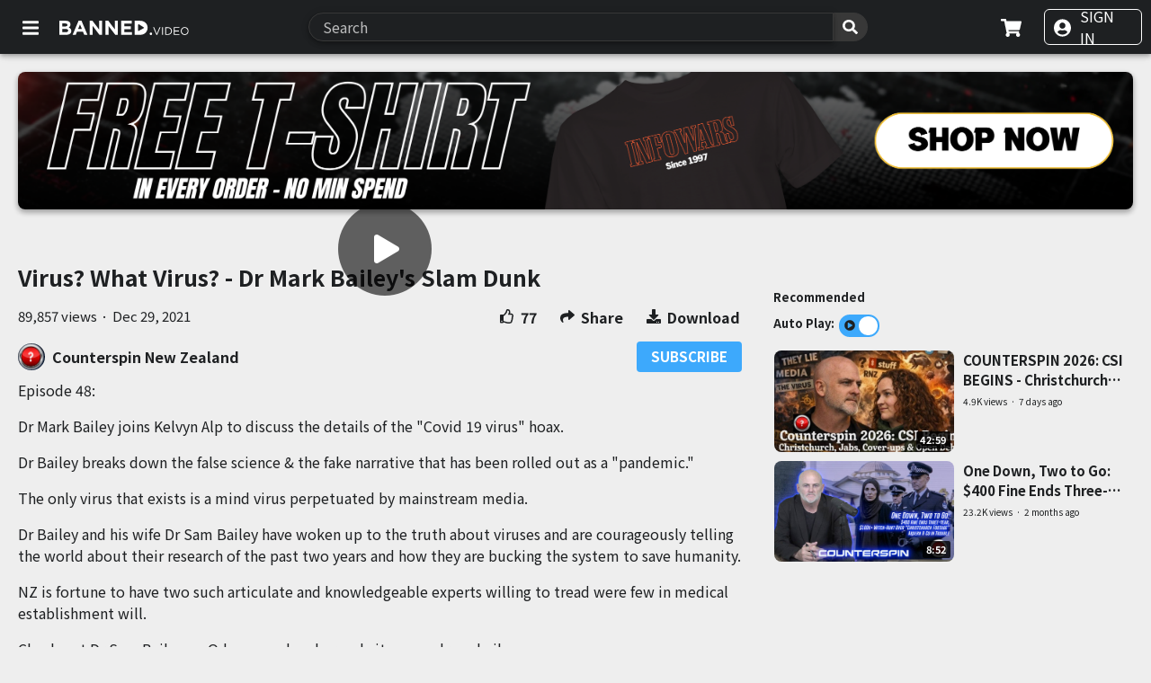

--- FILE ---
content_type: text/html; charset=utf-8
request_url: https://madmaxworld.tv/watch?id=61cc2cc9e21b29401529d82e
body_size: 12027
content:
<!DOCTYPE html><html lang="en"><head><meta charSet="utf-8" class="jsx-3313812233"/><meta name="viewport" content="width=device-width, initial-scale=1, maximum-scale=1, minimum-scale=1, user-scalable=no, viewport-fit=cover" class="jsx-3313812233"/><script async="" src="https://www.googletagmanager.com/gtag/js?id=G-7G5QCLS923" class="jsx-3313812233"></script><link rel="apple-touch-icon" sizes="180x180" href="/images/app-icon/apple-icon-180.png" class="jsx-3313812233"/><link rel="apple-touch-icon" sizes="167x167" href="/images/app-icon/apple-icon-167.png" class="jsx-3313812233"/><link rel="apple-touch-icon" sizes="152x152" href="/images/app-icon/apple-icon-152.png" class="jsx-3313812233"/><link rel="apple-touch-icon" sizes="120x120" href="/images/app-icon/apple-icon-120.png" class="jsx-3313812233"/><meta name="apple-mobile-web-app-capable" content="yes" class="jsx-3313812233"/><meta name="apple-mobile-web-app-title" content="Banned.Video" class="jsx-3313812233"/><meta name="apple-mobile-web-app-status-bar-style" content="black-translucent" class="jsx-3313812233"/><meta name="apple-touch-fullscreen" content="yes" class="jsx-3313812233"/><meta name="mobile-web-app-capable" content="yes" class="jsx-3313812233"/><meta name="msapplication-TileColor" content="#2b5797" class="jsx-3313812233"/><meta name="theme-color" content="#1e2022" class="jsx-3313812233"/><link href="https://fonts.googleapis.com/css2?family=Noto+Sans+JP:wght@100;300;400;500;700;900&amp;display=swap" rel="stylesheet" class="jsx-3313812233"/><link rel="stylesheet" type="text/css" href="/styles/nprogress.css" class="jsx-3313812233"/><link rel="shortcut icon" type="image/x-icon" href="/favicon.ico" class="jsx-3313812233"/><link rel="icon" type="image/png" sizes="16x16" href="/favicon-16x16.png" class="jsx-3313812233"/><link rel="icon" type="image/png" sizes="32x32" href="/favicon-32x32.png" class="jsx-3313812233"/><link rel="icon" type="image/png" sizes="96x96" href="/favicon-96x96.png" class="jsx-3313812233"/><link rel="manifest" href="/manifest.json" class="jsx-3313812233"/><link rel="icon" sizes="192x192" href="/images/app-icon/manifest-icon-192.png" class="jsx-3313812233"/><link rel="apple-touch-startup-image" href="/images/splashscreen/apple-splash-2048-2732.png" media="(device-width: 1024px) and (device-height: 1366px) and (-webkit-device-pixel-ratio: 2) and (orientation: portrait)" class="jsx-3313812233"/><link rel="apple-touch-startup-image" href="/images/splashscreen/apple-splash-2732-2048.png" media="(device-width: 1024px) and (device-height: 1366px) and (-webkit-device-pixel-ratio: 2) and (orientation: landscape)" class="jsx-3313812233"/><link rel="apple-touch-startup-image" href="/images/splashscreen/apple-splash-1668-2388.png" media="(device-width: 834px) and (device-height: 1194px) and (-webkit-device-pixel-ratio: 2) and (orientation: portrait)" class="jsx-3313812233"/><link rel="apple-touch-startup-image" href="/images/splashscreen/apple-splash-2388-1668.png" media="(device-width: 834px) and (device-height: 1194px) and (-webkit-device-pixel-ratio: 2) and (orientation: landscape)" class="jsx-3313812233"/><link rel="apple-touch-startup-image" href="/images/splashscreen/apple-splash-1668-2224.png" media="(device-width: 834px) and (device-height: 1112px) and (-webkit-device-pixel-ratio: 2) and (orientation: portrait)" class="jsx-3313812233"/><link rel="apple-touch-startup-image" href="/images/splashscreen/apple-splash-2224-1668.png" media="(device-width: 834px) and (device-height: 1112px) and (-webkit-device-pixel-ratio: 2) and (orientation: landscape)" class="jsx-3313812233"/><link rel="apple-touch-startup-image" href="/images/splashscreen/apple-splash-1536-2048.png" media="(device-width: 768px) and (device-height: 1024px) and (-webkit-device-pixel-ratio: 2) and (orientation: portrait)" class="jsx-3313812233"/><link rel="apple-touch-startup-image" href="/images/splashscreen/apple-splash-2048-1536.png" media="(device-width: 768px) and (device-height: 1024px) and (-webkit-device-pixel-ratio: 2) and (orientation: landscape)" class="jsx-3313812233"/><link rel="apple-touch-startup-image" href="/images/splashscreen/apple-splash-1242-2688.png" media="(device-width: 414px) and (device-height: 896px) and (-webkit-device-pixel-ratio: 3) and (orientation: portrait)" class="jsx-3313812233"/><link rel="apple-touch-startup-image" href="/images/splashscreen/apple-splash-2688-1242.png" media="(device-width: 414px) and (device-height: 896px) and (-webkit-device-pixel-ratio: 3) and (orientation: landscape)" class="jsx-3313812233"/><link rel="apple-touch-startup-image" href="/images/splashscreen/apple-splash-1125-2436.png" media="(device-width: 375px) and (device-height: 812px) and (-webkit-device-pixel-ratio: 3) and (orientation: portrait)" class="jsx-3313812233"/><link rel="apple-touch-startup-image" href="/images/splashscreen/apple-splash-2436-1125.png" media="(device-width: 375px) and (device-height: 812px) and (-webkit-device-pixel-ratio: 3) and (orientation: landscape)" class="jsx-3313812233"/><link rel="apple-touch-startup-image" href="/images/splashscreen/apple-splash-828-1792.png" media="(device-width: 414px) and (device-height: 896px) and (-webkit-device-pixel-ratio: 2) and (orientation: portrait)" class="jsx-3313812233"/><link rel="apple-touch-startup-image" href="/images/splashscreen/apple-splash-1792-828.png" media="(device-width: 414px) and (device-height: 896px) and (-webkit-device-pixel-ratio: 2) and (orientation: landscape)" class="jsx-3313812233"/><link rel="apple-touch-startup-image" href="/images/splashscreen/apple-splash-1242-2208.png" media="(device-width: 414px) and (device-height: 736px) and (-webkit-device-pixel-ratio: 3) and (orientation: portrait)" class="jsx-3313812233"/><link rel="apple-touch-startup-image" href="/images/splashscreen/apple-splash-2208-1242.png" media="(device-width: 414px) and (device-height: 736px) and (-webkit-device-pixel-ratio: 3) and (orientation: landscape)" class="jsx-3313812233"/><link rel="apple-touch-startup-image" href="/images/splashscreen/apple-splash-750-1334.png" media="(device-width: 375px) and (device-height: 667px) and (-webkit-device-pixel-ratio: 2) and (orientation: portrait)" class="jsx-3313812233"/><link rel="apple-touch-startup-image" href="/images/splashscreen/apple-splash-1334-750.png" media="(device-width: 375px) and (device-height: 667px) and (-webkit-device-pixel-ratio: 2) and (orientation: landscape)" class="jsx-3313812233"/><link rel="apple-touch-startup-image" href="/images/splashscreen/apple-splash-640-1136.png" media="(device-width: 320px) and (device-height: 568px) and (-webkit-device-pixel-ratio: 2) and (orientation: portrait)" class="jsx-3313812233"/><link rel="apple-touch-startup-image" href="/images/splashscreen/apple-splash-1136-640.png" media="(device-width: 320px) and (device-height: 568px) and (-webkit-device-pixel-ratio: 2) and (orientation: landscape)" class="jsx-3313812233"/><meta property="og:locale" content="en_US"/><meta name="twitter:card" content="player"/><meta name="twitter:title" content="Virus? What Virus? - Dr Mark Bailey&#x27;s Slam Dunk"/><meta name="twitter:description" content="Episode 48:

Dr Mark Bailey joins Kelvyn Alp to discuss the details of the &quot;Covid 19 virus&quot; hoax. 

Dr Bailey breaks down the false science &amp; the fake narrative that has been rolled out as a &quot;pandemic"/><meta name="twitter:player" content="https://api.banned.video/embed/61cc2cc9e21b29401529d82e"/><meta name="twitter:player:width" content="1280"/><meta name="twitter:player:height" content="720"/><meta name="twitter:image" content="https://download.assets.video/images/642f7fcf-28da-48b0-83fb-a0087933dcfe-large.png"/><meta property="og:video" content="https://download.assets.video/videos/e506f95c-2cdd-4c5b-ad2f-9e9883a815eb.mp4"/><meta property="og:video:secure_url" content="https://download.assets.video/videos/e506f95c-2cdd-4c5b-ad2f-9e9883a815eb.mp4"/><meta property="og:video:type" content="video/mp4"/><meta property="og:video:width" content="1280"/><meta property="og:video:height" content="720"/><link rel="preload" href="https://ec1.assets.video/4632bbb0-d77f-445b-b22a-148e3e52f26c/68cb39caa229fae5154d371b/master.m3u8" as="video" type="video/m3u8"/><title>Virus? What Virus? - Dr Mark Bailey&#x27;s Slam Dunk</title><meta name="robots" content="index,follow"/><meta name="googlebot" content="index,follow"/><meta name="description" content="Episode 48:

Dr Mark Bailey joins Kelvyn Alp to discuss the details of the &quot;Covid 19 virus&quot; hoax. 

Dr Bailey breaks down the false science &amp; the fake narrative that has been rolled out as a &quot;pandemic.&quot;

The only virus that exists is a mind virus perpetuated by mainstream media.

Dr Bailey and his wife Dr Sam Bailey have woken up to the truth about viruses and are courageously telling the world about their research of the past two years and how they are bucking the system to save humanity. 

NZ is fortune to have two such articulate and knowledgeable experts willing to tread were few in medical establishment will.

Check out Dr Sam Bailey on Odyssey and on her website www.drsambailey.com"/><meta property="og:url" content="https://banned.video/watch?id=61cc2cc9e21b29401529d82e"/><meta property="og:type" content="video.movie"/><meta property="og:title" content="Virus? What Virus? - Dr Mark Bailey&#x27;s Slam Dunk"/><meta property="og:description" content="Episode 48:

Dr Mark Bailey joins Kelvyn Alp to discuss the details of the &quot;Covid 19 virus&quot; hoax. 

Dr Bailey breaks down the false science &amp; the fake narrative that has been rolled out as a &quot;pandemic.&quot;

The only virus that exists is a mind virus perpetuated by mainstream media.

Dr Bailey and his wife Dr Sam Bailey have woken up to the truth about viruses and are courageously telling the world about their research of the past two years and how they are bucking the system to save humanity. 

NZ is fortune to have two such articulate and knowledgeable experts willing to tread were few in medical establishment will.

Check out Dr Sam Bailey on Odyssey and on her website www.drsambailey.com"/><meta property="og:image" content="https://download.assets.video/images/642f7fcf-28da-48b0-83fb-a0087933dcfe-large.png"/><meta property="og:image:alt" content="Virus? What Virus? - Dr Mark Bailey&#x27;s Slam Dunk"/><meta property="og:site_name" content="Banned.Video"/><link rel="preload" href="/_next/static/css/2ecb598cc10579734df8.css" as="style"/><link rel="stylesheet" href="/_next/static/css/2ecb598cc10579734df8.css" data-n-g=""/><link rel="preload" href="/_next/static/css/ad49f0c7768849ee360c.css" as="style"/><link rel="stylesheet" href="/_next/static/css/ad49f0c7768849ee360c.css" data-n-p=""/><noscript data-n-css="true"></noscript><link rel="preload" href="/_next/static/chunks/main-49ce46cef06c8ffd1f94.js" as="script"/><link rel="preload" href="/_next/static/chunks/webpack-00c85ecc83b98e4929b9.js" as="script"/><link rel="preload" href="/_next/static/chunks/framework.a0cc4416b9424a5588b2.js" as="script"/><link rel="preload" href="/_next/static/chunks/29107295.899a9aab014cd92331d9.js" as="script"/><link rel="preload" href="/_next/static/chunks/2852872c.563b4d94185bdf0836f5.js" as="script"/><link rel="preload" href="/_next/static/chunks/75fc9c18.7153ad421395b9033eb5.js" as="script"/><link rel="preload" href="/_next/static/chunks/a9a7754c.78d4fe7cd57a619d9ffb.js" as="script"/><link rel="preload" href="/_next/static/chunks/cb1608f2.26a78108a6f117a600b5.js" as="script"/><link rel="preload" href="/_next/static/chunks/commons.e68c13a4a32fce7d16b1.js" as="script"/><link rel="preload" href="/_next/static/chunks/8ab53539aa0733ea55230cd4526472ae1fb7da5d.2910286a75b230fe9e45.js" as="script"/><link rel="preload" href="/_next/static/chunks/86544aa66ab04fcbdb1edb9fbc0fa2bff6b60dc7.b7d0ac3f191779529b1e.js" as="script"/><link rel="preload" href="/_next/static/chunks/c797fbccb563df05cbd080d4528d457dcf3f2f16.11e58672fd0dc918c8dd.js" as="script"/><link rel="preload" href="/_next/static/chunks/934602c38e7ced0e7df217210593bee7e4f45f8d.79fbe32db079d24e828e.js" as="script"/><link rel="preload" href="/_next/static/chunks/dbbf26f5cbd9d233109e4f2b7262c28087f563fb.6b4f302ce6fdf2c2b7dd.js" as="script"/><link rel="preload" href="/_next/static/chunks/95169a9ed0df9e1497395b951bd48456ef7816a1.48f688342dcc532c26fb.js" as="script"/><link rel="preload" href="/_next/static/chunks/bf3bfe01cdc247c0e67125b987ea1e1a238f7ebc.872a168cd64e8cbd3dfc.js" as="script"/><link rel="preload" href="/_next/static/chunks/pages/_app-a34a5ef91d0df015d0ae.js" as="script"/><link rel="preload" href="/_next/static/chunks/9a8403e6296ac07dc2764f3447c4a8801d41dd17.f23a6c3750fa95283fe4.js" as="script"/><link rel="preload" href="/_next/static/chunks/23f4d4aba8daeb7346b71e2f5abd25e950fc4945.6d64967662de0be292d1.js" as="script"/><link rel="preload" href="/_next/static/chunks/pages/watch-f68f0830aff5aa23a053.js" as="script"/><style id="__jsx-3313812233">::-webkit-scrollbar{background-color:transparent;}::-webkit-scrollbar-thumb{background-color:#1e2022;border-radius:10px;}</style></head><body><div id="__next"><style data-emotion-css="5dnlg4">body{--theme-ui-colors-primary:var(--theme-ui-colors-primary,#1e2022);--theme-ui-colors-secondary:var(--theme-ui-colors-secondary,#3da9fc);--theme-ui-colors-white:var(--theme-ui-colors-white,#ffffff);--theme-ui-colors-black:var(--theme-ui-colors-black,#000000);--theme-ui-colors-text:var(--theme-ui-colors-text,#1e2022);--theme-ui-colors-textAlt:var(--theme-ui-colors-textAlt,#1e2022);--theme-ui-colors-textLight:var(--theme-ui-colors-textLight,#ffffff);--theme-ui-colors-textDark:var(--theme-ui-colors-textDark,#000000);--theme-ui-colors-grey:var(--theme-ui-colors-grey,#e9e9e9);--theme-ui-colors-error:var(--theme-ui-colors-error,#e42414);--theme-ui-colors-background:var(--theme-ui-colors-background,#EEEEEE);--theme-ui-colors-backgroundLight:var(--theme-ui-colors-backgroundLight,#ffffff);--theme-ui-colors-backgroundDark:var(--theme-ui-colors-backgroundDark,#1e2022);--theme-ui-colors-hoverBackground:var(--theme-ui-colors-hoverBackground,#d2d2d2);--theme-ui-colors-hoverBackgroundDark:var(--theme-ui-colors-hoverBackgroundDark,#383838);--theme-ui-colors-switchBackground:var(--theme-ui-colors-switchBackground,#d2d2d2);--theme-ui-colors-debatePageLogosInvert:var(--theme-ui-colors-debatePageLogosInvert,invert(1) hue-rotate(180deg));--theme-ui-colors-infowarsLogoInvert:var(--theme-ui-colors-infowarsLogoInvert,invert(0) hue-rotate(0deg));--theme-ui-colors-loginInactiveTabBackground:var(--theme-ui-colors-loginInactiveTabBackground,#f4f4f4);--theme-ui-colors-progressColor:var(--theme-ui-colors-progressColor,hsl(206deg 60% 50%));--theme-ui-colors-black08:var(--theme-ui-colors-black08,rgba(0,0,0,0.08));--theme-ui-colors-black12:var(--theme-ui-colors-black12,rgba(0,0,0,0.12));--theme-ui-colors-black16:var(--theme-ui-colors-black16,rgba(0,0,0,0.16));--theme-ui-colors-black23:var(--theme-ui-colors-black23,rgba(0,0,0,0.23));color:var(--theme-ui-colors-text,#1e2022);background-color:var(--theme-ui-colors-background,#EEEEEE);}body.theme-ui-dark{--theme-ui-colors-primary:var(--theme-ui-colors-modes-dark-primary,#1C1C24);--theme-ui-colors-secondary:var(--theme-ui-colors-modes-dark-secondary,#3da9fc);--theme-ui-colors-white:var(--theme-ui-colors-modes-dark-white,#ffffff);--theme-ui-colors-black:var(--theme-ui-colors-modes-dark-black,#000000);--theme-ui-colors-text:var(--theme-ui-colors-modes-dark-text,#ffffff);--theme-ui-colors-textLight:var(--theme-ui-colors-modes-dark-textLight,#ffffff);--theme-ui-colors-textDark:var(--theme-ui-colors-modes-dark-textDark,#000000);--theme-ui-colors-grey:var(--theme-ui-colors-modes-dark-grey,#1C1C24);--theme-ui-colors-error:var(--theme-ui-colors-modes-dark-error,#e42414);--theme-ui-colors-background:var(--theme-ui-colors-modes-dark-background,#000000);--theme-ui-colors-backgroundLight:var(--theme-ui-colors-modes-dark-backgroundLight,#1C1C24);--theme-ui-colors-backgroundDark:var(--theme-ui-colors-modes-dark-backgroundDark,#000000);--theme-ui-colors-hoverBackground:var(--theme-ui-colors-modes-dark-hoverBackground,#1C1C24);--theme-ui-colors-hoverBackgroundDark:var(--theme-ui-colors-modes-dark-hoverBackgroundDark,#000000);--theme-ui-colors-switchBackground:var(--theme-ui-colors-modes-dark-switchBackground,#ffffff);--theme-ui-colors-loginInactiveTabBackground:var(--theme-ui-colors-modes-dark-loginInactiveTabBackground,#262631);--theme-ui-colors-progressColor:var(--theme-ui-colors-modes-dark-progressColor,#3da9fc);--theme-ui-colors-debatePageLogosInvert:var(--theme-ui-colors-modes-dark-debatePageLogosInvert,invert(0) hue-rotate(0deg));--theme-ui-colors-infowarsLogoInvert:var(--theme-ui-colors-modes-dark-infowarsLogoInvert,invert(1) hue-rotate(180deg));--theme-ui-colors-black08:var(--theme-ui-colors-modes-dark-black08,rgba(0,0,0,0.08));--theme-ui-colors-black12:var(--theme-ui-colors-modes-dark-black12,rgba(0,0,0,0.12));--theme-ui-colors-black16:var(--theme-ui-colors-modes-dark-black16,rgba(0,0,0,0.16));--theme-ui-colors-black23:var(--theme-ui-colors-modes-dark-black23,rgba(0,0,0,0.23));}</style><style data-emotion-css="1d7m1w5">*{box-sizing:border-box;}body{margin:0;}</style><div style="display:none"><style data-emotion-css="qwdjm1">.css-qwdjm1{position:fixed;top:0;left:0;z-index:998;width:100vw;height:100vh;background-color:var(--theme-ui-colors-black08,rgba(0,0,0,0.08));}</style><div style="opacity:0" class="css-qwdjm1"></div><style data-emotion-css="1f4k71j">.css-1f4k71j{width:350px;padding:20px;position:fixed;left:calc(50% - 175px);background-color:var(--theme-ui-colors-backgroundLight,#ffffff);border-radius:8px;box-shadow:0 14px 28px rgba(0,0,0,0.25),0 10px 10px rgba(0,0,0,0.22);z-index:999;}</style><div style="opacity:0;top:calc(50% - 100px)" class="css-1f4k71j"><div style="position:absolute;top:6px;right:13px;cursor:pointer"><svg aria-hidden="true" focusable="false" data-prefix="fas" data-icon="times" class="svg-inline--fa fa-times fa-1x " role="img" xmlns="http://www.w3.org/2000/svg" viewBox="0 0 352 512"><path fill="currentColor" d="M242.72 256l100.07-100.07c12.28-12.28 12.28-32.19 0-44.48l-22.24-22.24c-12.28-12.28-32.19-12.28-44.48 0L176 189.28 75.93 89.21c-12.28-12.28-32.19-12.28-44.48 0L9.21 111.45c-12.28 12.28-12.28 32.19 0 44.48L109.28 256 9.21 356.07c-12.28 12.28-12.28 32.19 0 44.48l22.24 22.24c12.28 12.28 32.2 12.28 44.48 0L176 322.72l100.07 100.07c12.28 12.28 32.2 12.28 44.48 0l22.24-22.24c12.28-12.28 12.28-32.19 0-44.48L242.72 256z"></path></svg></div><style data-emotion-css="3bwkot">.css-3bwkot{font-size:18px;margin-bottom:5px;color:var(--theme-ui-colors-text,#1e2022);text-align:center;}</style><div style="margin-bottom:15px" class="css-3bwkot">You need to sign in to do that.</div><style data-emotion-css="19l4ybf">.css-19l4ybf{width:100%;background-color:var(--theme-ui-colors-backgroundDark,#1e2022);color:var(--theme-ui-colors-textLight,#ffffff);border-radius:8px;text-align:center;padding:10px;cursor:pointer;outline:none;-webkit-user-select:none;-moz-user-select:none;-ms-user-select:none;user-select:none;border:0;-webkit-transition:all 0.3s ease;transition:all 0.3s ease;opacity:1;box-shadow:0 3px 6px var(--theme-ui-colors-black08,rgba(0,0,0,0.08)),0 3px 6px var(--theme-ui-colors-black23,rgba(0,0,0,0.23));}.css-19l4ybf:active{opacity:0.8;box-shadow:none;}</style><button class="css-19l4ybf">SIGN IN</button></div></div><div style="display:none"><style data-emotion-css="qwdjm1">.css-qwdjm1{position:fixed;top:0;left:0;z-index:998;width:100vw;height:100vh;background-color:var(--theme-ui-colors-black08,rgba(0,0,0,0.08));}</style><div style="opacity:0" class="css-qwdjm1"></div><style data-emotion-css="1f4k71j">.css-1f4k71j{width:350px;padding:20px;position:fixed;left:calc(50% - 175px);background-color:var(--theme-ui-colors-backgroundLight,#ffffff);border-radius:8px;box-shadow:0 14px 28px rgba(0,0,0,0.25),0 10px 10px rgba(0,0,0,0.22);z-index:999;}</style><div style="opacity:0;top:calc(50% - 100px)" class="css-1f4k71j"><div style="position:absolute;top:6px;right:13px;cursor:pointer"><svg aria-hidden="true" focusable="false" data-prefix="fas" data-icon="times" class="svg-inline--fa fa-times fa-1x " role="img" xmlns="http://www.w3.org/2000/svg" viewBox="0 0 352 512"><path fill="currentColor" d="M242.72 256l100.07-100.07c12.28-12.28 12.28-32.19 0-44.48l-22.24-22.24c-12.28-12.28-32.19-12.28-44.48 0L176 189.28 75.93 89.21c-12.28-12.28-32.19-12.28-44.48 0L9.21 111.45c-12.28 12.28-12.28 32.19 0 44.48L109.28 256 9.21 356.07c-12.28 12.28-12.28 32.19 0 44.48l22.24 22.24c12.28 12.28 32.2 12.28 44.48 0L176 322.72l100.07 100.07c12.28 12.28 32.2 12.28 44.48 0l22.24-22.24c12.28-12.28 12.28-32.19 0-44.48L242.72 256z"></path></svg></div><div style="text-align:center;margin-bottom:15px"><svg aria-hidden="true" focusable="false" data-prefix="fas" data-icon="bell" class="svg-inline--fa fa-bell fa-2x " role="img" xmlns="http://www.w3.org/2000/svg" viewBox="0 0 448 512" color="#1e2022"><path fill="currentColor" d="M224 512c35.32 0 63.97-28.65 63.97-64H160.03c0 35.35 28.65 64 63.97 64zm215.39-149.71c-19.32-20.76-55.47-51.99-55.47-154.29 0-77.7-54.48-139.9-127.94-155.16V32c0-17.67-14.32-32-31.98-32s-31.98 14.33-31.98 32v20.84C118.56 68.1 64.08 130.3 64.08 208c0 102.3-36.15 133.53-55.47 154.29-6 6.45-8.66 14.16-8.61 21.71.11 16.4 12.98 32 32.1 32h383.8c19.12 0 32-15.6 32.1-32 .05-7.55-2.61-15.27-8.61-21.71z"></path></svg></div><style data-emotion-css="3bwkot">.css-3bwkot{font-size:18px;margin-bottom:5px;color:var(--theme-ui-colors-text,#1e2022);text-align:center;}</style><div style="margin-bottom:15px;font-weight:bold" class="css-3bwkot">Activate Push Notifications</div><p style="text-align:center">Confirm to receive notifications when channels you&#x27;ve subscribed to upload new videos.</p><p style="margin-bottom:20px;text-align:center;opacity:0.6;font-size:12px">You can activate this any time from the settings page.</p><div style="display:flex"><style data-emotion-css="19l4ybf">.css-19l4ybf{width:100%;background-color:var(--theme-ui-colors-backgroundDark,#1e2022);color:var(--theme-ui-colors-textLight,#ffffff);border-radius:8px;text-align:center;padding:10px;cursor:pointer;outline:none;-webkit-user-select:none;-moz-user-select:none;-ms-user-select:none;user-select:none;border:0;-webkit-transition:all 0.3s ease;transition:all 0.3s ease;opacity:1;box-shadow:0 3px 6px var(--theme-ui-colors-black08,rgba(0,0,0,0.08)),0 3px 6px var(--theme-ui-colors-black23,rgba(0,0,0,0.23));}.css-19l4ybf:active{opacity:0.8;box-shadow:none;}</style><button style="margin-right:5px" class="css-19l4ybf">CONFIRM</button><button style="margin-left:5px;opacity:0.8" class="css-19l4ybf">CANCEL</button></div></div></div><div style="display:none"><style data-emotion-css="qwdjm1">.css-qwdjm1{position:fixed;top:0;left:0;z-index:998;width:100vw;height:100vh;background-color:var(--theme-ui-colors-black08,rgba(0,0,0,0.08));}</style><div style="opacity:0" class="css-qwdjm1"></div><style data-emotion-css="1f4k71j">.css-1f4k71j{width:350px;padding:20px;position:fixed;left:calc(50% - 175px);background-color:var(--theme-ui-colors-backgroundLight,#ffffff);border-radius:8px;box-shadow:0 14px 28px rgba(0,0,0,0.25),0 10px 10px rgba(0,0,0,0.22);z-index:999;}</style><div style="opacity:0;top:calc(50% - 150px)" class="css-1f4k71j"><div style="position:absolute;top:6px;right:13px;cursor:pointer"><svg aria-hidden="true" focusable="false" data-prefix="fas" data-icon="times" class="svg-inline--fa fa-times fa-1x " role="img" xmlns="http://www.w3.org/2000/svg" viewBox="0 0 352 512"><path fill="currentColor" d="M242.72 256l100.07-100.07c12.28-12.28 12.28-32.19 0-44.48l-22.24-22.24c-12.28-12.28-32.19-12.28-44.48 0L176 189.28 75.93 89.21c-12.28-12.28-32.19-12.28-44.48 0L9.21 111.45c-12.28 12.28-12.28 32.19 0 44.48L109.28 256 9.21 356.07c-12.28 12.28-12.28 32.19 0 44.48l22.24 22.24c12.28 12.28 32.2 12.28 44.48 0L176 322.72l100.07 100.07c12.28 12.28 32.2 12.28 44.48 0l22.24-22.24c12.28-12.28 12.28-32.19 0-44.48L242.72 256z"></path></svg></div><style data-emotion-css="3bwkot">.css-3bwkot{font-size:18px;margin-bottom:5px;color:var(--theme-ui-colors-text,#1e2022);text-align:center;}</style><div style="margin-bottom:20px;font-weight:bold" class="css-3bwkot">Share</div><div style="display:flex;justify-content:space-between;align-items:center;margin-bottom:20px"><div aria-label="facebook" role="button" tabindex="0" class="SocialMediaShareButton SocialMediaShareButton--facebook"><style data-emotion-css="17c0l0e">.css-17c0l0e{cursor:pointer;margin:0px 10px;}@media (max-width:535px){.css-17c0l0e{margin:0px;}}</style><div class="css-17c0l0e"><svg aria-hidden="true" focusable="false" data-prefix="fab" data-icon="facebook" class="svg-inline--fa fa-facebook fa-2x " role="img" xmlns="http://www.w3.org/2000/svg" viewBox="0 0 512 512" color="#1e2022"><path fill="currentColor" d="M504 256C504 119 393 8 256 8S8 119 8 256c0 123.78 90.69 226.38 209.25 245V327.69h-63V256h63v-54.64c0-62.15 37-96.48 93.67-96.48 27.14 0 55.52 4.84 55.52 4.84v61h-31.28c-30.8 0-40.41 19.12-40.41 38.73V256h68.78l-11 71.69h-57.78V501C413.31 482.38 504 379.78 504 256z"></path></svg></div></div><div aria-label="twitter" role="button" tabindex="0" class="SocialMediaShareButton SocialMediaShareButton--twitter"><div class="css-17c0l0e"><svg aria-hidden="true" focusable="false" data-prefix="fab" data-icon="twitter" class="svg-inline--fa fa-twitter fa-2x " role="img" xmlns="http://www.w3.org/2000/svg" viewBox="0 0 512 512" color="#1e2022"><path fill="currentColor" d="M459.37 151.716c.325 4.548.325 9.097.325 13.645 0 138.72-105.583 298.558-298.558 298.558-59.452 0-114.68-17.219-161.137-47.106 8.447.974 16.568 1.299 25.34 1.299 49.055 0 94.213-16.568 130.274-44.832-46.132-.975-84.792-31.188-98.112-72.772 6.498.974 12.995 1.624 19.818 1.624 9.421 0 18.843-1.3 27.614-3.573-48.081-9.747-84.143-51.98-84.143-102.985v-1.299c13.969 7.797 30.214 12.67 47.431 13.319-28.264-18.843-46.781-51.005-46.781-87.391 0-19.492 5.197-37.36 14.294-52.954 51.655 63.675 129.3 105.258 216.365 109.807-1.624-7.797-2.599-15.918-2.599-24.04 0-57.828 46.782-104.934 104.934-104.934 30.213 0 57.502 12.67 76.67 33.137 23.715-4.548 46.456-13.32 66.599-25.34-7.798 24.366-24.366 44.833-46.132 57.827 21.117-2.273 41.584-8.122 60.426-16.243-14.292 20.791-32.161 39.308-52.628 54.253z"></path></svg></div></div><div aria-label="reddit" role="button" tabindex="0" class="SocialMediaShareButton SocialMediaShareButton--reddit"><div class="css-17c0l0e"><svg aria-hidden="true" focusable="false" data-prefix="fab" data-icon="reddit" class="svg-inline--fa fa-reddit fa-2x " role="img" xmlns="http://www.w3.org/2000/svg" viewBox="0 0 512 512" color="#1e2022"><path fill="currentColor" d="M201.5 305.5c-13.8 0-24.9-11.1-24.9-24.6 0-13.8 11.1-24.9 24.9-24.9 13.6 0 24.6 11.1 24.6 24.9 0 13.6-11.1 24.6-24.6 24.6zM504 256c0 137-111 248-248 248S8 393 8 256 119 8 256 8s248 111 248 248zm-132.3-41.2c-9.4 0-17.7 3.9-23.8 10-22.4-15.5-52.6-25.5-86.1-26.6l17.4-78.3 55.4 12.5c0 13.6 11.1 24.6 24.6 24.6 13.8 0 24.9-11.3 24.9-24.9s-11.1-24.9-24.9-24.9c-9.7 0-18 5.8-22.1 13.8l-61.2-13.6c-3-.8-6.1 1.4-6.9 4.4l-19.1 86.4c-33.2 1.4-63.1 11.3-85.5 26.8-6.1-6.4-14.7-10.2-24.1-10.2-34.9 0-46.3 46.9-14.4 62.8-1.1 5-1.7 10.2-1.7 15.5 0 52.6 59.2 95.2 132 95.2 73.1 0 132.3-42.6 132.3-95.2 0-5.3-.6-10.8-1.9-15.8 31.3-16 19.8-62.5-14.9-62.5zM302.8 331c-18.2 18.2-76.1 17.9-93.6 0-2.2-2.2-6.1-2.2-8.3 0-2.5 2.5-2.5 6.4 0 8.6 22.8 22.8 87.3 22.8 110.2 0 2.5-2.2 2.5-6.1 0-8.6-2.2-2.2-6.1-2.2-8.3 0zm7.7-75c-13.6 0-24.6 11.1-24.6 24.9 0 13.6 11.1 24.6 24.6 24.6 13.8 0 24.9-11.1 24.9-24.6 0-13.8-11-24.9-24.9-24.9z"></path></svg></div></div><div aria-label="whatsapp" role="button" tabindex="0" class="SocialMediaShareButton SocialMediaShareButton--whatsapp"><div class="css-17c0l0e"><svg aria-hidden="true" focusable="false" data-prefix="fab" data-icon="whatsapp" class="svg-inline--fa fa-whatsapp fa-2x " role="img" xmlns="http://www.w3.org/2000/svg" viewBox="0 0 448 512" color="#1e2022"><path fill="currentColor" d="M380.9 97.1C339 55.1 283.2 32 223.9 32c-122.4 0-222 99.6-222 222 0 39.1 10.2 77.3 29.6 111L0 480l117.7-30.9c32.4 17.7 68.9 27 106.1 27h.1c122.3 0 224.1-99.6 224.1-222 0-59.3-25.2-115-67.1-157zm-157 341.6c-33.2 0-65.7-8.9-94-25.7l-6.7-4-69.8 18.3L72 359.2l-4.4-7c-18.5-29.4-28.2-63.3-28.2-98.2 0-101.7 82.8-184.5 184.6-184.5 49.3 0 95.6 19.2 130.4 54.1 34.8 34.9 56.2 81.2 56.1 130.5 0 101.8-84.9 184.6-186.6 184.6zm101.2-138.2c-5.5-2.8-32.8-16.2-37.9-18-5.1-1.9-8.8-2.8-12.5 2.8-3.7 5.6-14.3 18-17.6 21.8-3.2 3.7-6.5 4.2-12 1.4-32.6-16.3-54-29.1-75.5-66-5.7-9.8 5.7-9.1 16.3-30.3 1.8-3.7.9-6.9-.5-9.7-1.4-2.8-12.5-30.1-17.1-41.2-4.5-10.8-9.1-9.3-12.5-9.5-3.2-.2-6.9-.2-10.6-.2-3.7 0-9.7 1.4-14.8 6.9-5.1 5.6-19.4 19-19.4 46.3 0 27.3 19.9 53.7 22.6 57.4 2.8 3.7 39.1 59.7 94.8 83.8 35.2 15.2 49 16.5 66.6 13.9 10.7-1.6 32.8-13.4 37.4-26.4 4.6-13 4.6-24.1 3.2-26.4-1.3-2.5-5-3.9-10.5-6.6z"></path></svg></div></div><div aria-label="email" role="button" tabindex="0" class="SocialMediaShareButton SocialMediaShareButton--email"><div class="css-17c0l0e"><svg aria-hidden="true" focusable="false" data-prefix="fas" data-icon="envelope" class="svg-inline--fa fa-envelope fa-2x " role="img" xmlns="http://www.w3.org/2000/svg" viewBox="0 0 512 512" color="#1e2022"><path fill="currentColor" d="M502.3 190.8c3.9-3.1 9.7-.2 9.7 4.7V400c0 26.5-21.5 48-48 48H48c-26.5 0-48-21.5-48-48V195.6c0-5 5.7-7.8 9.7-4.7 22.4 17.4 52.1 39.5 154.1 113.6 21.1 15.4 56.7 47.8 92.2 47.6 35.7.3 72-32.8 92.3-47.6 102-74.1 131.6-96.3 154-113.7zM256 320c23.2.4 56.6-29.2 73.4-41.4 132.7-96.3 142.8-104.7 173.4-128.7 5.8-4.5 9.2-11.5 9.2-18.9v-19c0-26.5-21.5-48-48-48H48C21.5 64 0 85.5 0 112v19c0 7.4 3.4 14.3 9.2 18.9 30.6 23.9 40.7 32.4 173.4 128.7 16.8 12.2 50.2 41.8 73.4 41.4z"></path></svg></div></div></div><div style="z-index:999"><div style="margin-bottom:15px"><style data-emotion-css="1ysitlh">.css-1ysitlh{font-size:16px;margin-bottom:5px;color:var(--theme-ui-colors-text,#1e2022);}</style><div class="css-1ysitlh">Copy Link</div><style data-emotion-css="1w3owgy">.css-1w3owgy{width:100%;border:solid var(--theme-ui-colors-primary,#1e2022) 2px;border-radius:8px;font-size:18px;padding:7px;outline:none;}</style><input style="color:#000000;opacity:1;z-index:999;cursor:pointer;pointer-events:all" class="css-1w3owgy" value=""/><style data-emotion-css="dh19ft">.css-dh19ft{font-size:12px;margin-bottom:5px;color:var(--theme-ui-colors-error,#e42414);}</style><div class="css-dh19ft"></div></div></div><div style="pointer-events:all"><div style="margin-bottom:15px"><div class="css-1ysitlh">Copy Embed</div><input style="color:#000000;opacity:1;cursor:pointer" class="css-1w3owgy" value=""/><div class="css-dh19ft"></div></div></div></div></div><style data-emotion-css="gut8tf">.css-gut8tf{width:100vw;height:100vh;position:fixed;background-color:var(--theme-ui-colors-black,#000000);top:0;left:0;z-index:996;}</style><div style="opacity:0;display:none" class="css-gut8tf"></div><style data-emotion-css="laf46u">.css-laf46u{width:100%;background-color:var(--theme-ui-colors-backgroundLight,#ffffff);position:fixed;bottom:0;z-index:997;border-top-left-radius:12px;border-top-right-radius:12px;padding-bottom:env(safe-area-inset-bottom);}</style><div style="transform:translateY(210px);height:calc(110px + env(safe-area-inset-bottom))" class="css-laf46u"><style data-emotion-css="1lgnqzb">.css-1lgnqzb{width:100%;height:100%;display:-webkit-box;display:-webkit-flex;display:-ms-flexbox;display:flex;-webkit-flex-direction:column;-ms-flex-direction:column;flex-direction:column;-webkit-align-items:flex-start;-webkit-box-align:flex-start;-ms-flex-align:flex-start;align-items:flex-start;-webkit-box-pack:justify;-webkit-justify-content:space-between;-ms-flex-pack:justify;justify-content:space-between;padding-top:10px;}</style><div class="css-1lgnqzb"><div style="width:100%;border-top:2px solid #d2d2d2"><style data-emotion-css="176stwg">.css-176stwg{display:-webkit-box;display:-webkit-flex;display:-ms-flexbox;display:flex;-webkit-align-items:center;-webkit-box-align:center;-ms-flex-align:center;align-items:center;-webkit-box-pack:start;-webkit-justify-content:flex-start;-ms-flex-pack:start;justify-content:flex-start;width:100%;height:44px;}.css-176stwg:hover{opacity:0.6;}</style><div class="css-176stwg"><style data-emotion-css="1y3suvu">.css-1y3suvu{padding:10px 15px;width:52px;display:-webkit-box;display:-webkit-flex;display:-ms-flexbox;display:flex;-webkit-box-pack:center;-webkit-justify-content:center;-ms-flex-pack:center;justify-content:center;-webkit-align-items:center;-webkit-box-align:center;-ms-flex-align:center;align-items:center;}</style><div class="css-1y3suvu"><svg aria-hidden="true" focusable="false" data-prefix="fas" data-icon="times" class="svg-inline--fa fa-times fa-lg " role="img" xmlns="http://www.w3.org/2000/svg" viewBox="0 0 352 512" color="#1e2022"><path fill="currentColor" d="M242.72 256l100.07-100.07c12.28-12.28 12.28-32.19 0-44.48l-22.24-22.24c-12.28-12.28-32.19-12.28-44.48 0L176 189.28 75.93 89.21c-12.28-12.28-32.19-12.28-44.48 0L9.21 111.45c-12.28 12.28-12.28 32.19 0 44.48L109.28 256 9.21 356.07c-12.28 12.28-12.28 32.19 0 44.48l22.24 22.24c12.28 12.28 32.2 12.28 44.48 0L176 322.72l100.07 100.07c12.28 12.28 32.2 12.28 44.48 0l22.24-22.24c12.28-12.28 12.28-32.19 0-44.48L242.72 256z"></path></svg></div><div>Cancel</div></div></div></div></div><div style="width:100%;padding:0"><style data-emotion-css="h6ld4d">.css-h6ld4d{width:100%;height:calc(60px + env(safe-area-inset-top));}</style><div class="css-h6ld4d"><style data-emotion-css="nxw3us">.css-nxw3us{width:100%;height:calc(60px + env(safe-area-inset-top));display:-webkit-box;display:-webkit-flex;display:-ms-flexbox;display:flex;-webkit-align-items:center;-webkit-box-align:center;-ms-flex-align:center;align-items:center;background-color:var(--theme-ui-colors-primary,#1e2022);position:fixed;z-index:20;padding-top:env(safe-area-inset-top);box-shadow:0px 2px 4px -1px rgba(0,0,0,0.2),0px 4px 5px 0px rgba(0,0,0,0.14),0px 1px 10px 0px var(--theme-ui-colors-black12,rgba(0,0,0,0.12));}</style><div class="css-nxw3us"><style data-emotion-css="1ylq3jf">.css-1ylq3jf{padding:15px;cursor:pointer;margin-left:10px;}@media (max-width:535px){.css-1ylq3jf{margin-left:5px;}}</style><div class="css-1ylq3jf"><svg aria-hidden="true" focusable="false" data-prefix="fas" data-icon="bars" class="svg-inline--fa fa-bars fa-lg " role="img" xmlns="http://www.w3.org/2000/svg" viewBox="0 0 448 512" color="#ffffff"><path fill="currentColor" d="M16 132h416c8.837 0 16-7.163 16-16V76c0-8.837-7.163-16-16-16H16C7.163 60 0 67.163 0 76v40c0 8.837 7.163 16 16 16zm0 160h416c8.837 0 16-7.163 16-16v-40c0-8.837-7.163-16-16-16H16c-8.837 0-16 7.163-16 16v40c0 8.837 7.163 16 16 16zm0 160h416c8.837 0 16-7.163 16-16v-40c0-8.837-7.163-16-16-16H16c-8.837 0-16 7.163-16 16v40c0 8.837 7.163 16 16 16z"></path></svg></div><a href="/"><style data-emotion-css="13h795v">.css-13h795v{box-sizing:border-box;margin:0;min-width:0;display:none;-webkit-user-select:none;-moz-user-select:none;-ms-user-select:none;user-select:none;margin-left:8px;}@media screen and (min-width:40em){.css-13h795v{display:block;}}</style><div class="css-13h795v"><style data-emotion-css="17an4kh">.css-17an4kh{height:16px;position:relative;top:-2px;cursor:pointer;}</style><img src="/images/logo.svg" alt="Banned.Video" class="css-17an4kh"/></div><style data-emotion-css="udo2n4">.css-udo2n4{box-sizing:border-box;margin:0;min-width:0;display:block;-webkit-user-select:none;-moz-user-select:none;-ms-user-select:none;user-select:none;margin-left:8px;}@media screen and (min-width:40em){.css-udo2n4{display:none;}}</style><div class="css-udo2n4"><img src="/images/logo-small.svg" alt="Banned.Video" class="css-17an4kh"/></div></a><style data-emotion-css="1n5ol5y">.css-1n5ol5y{width:100%;display:-webkit-box;display:-webkit-flex;display:-ms-flexbox;display:flex;-webkit-box-pack:center;-webkit-justify-content:center;-ms-flex-pack:center;justify-content:center;}@media (max-width:535px){.css-1n5ol5y{-webkit-box-pack:end;-webkit-justify-content:flex-end;-ms-flex-pack:end;justify-content:flex-end;-webkit-flex:1;-ms-flex:1;flex:1;}}</style><div class="css-1n5ol5y"><style data-emotion-css="s8ayt3">.css-s8ayt3{position:relative;display:-webkit-box;display:-webkit-flex;display:-ms-flexbox;display:flex;-webkit-align-items:center;-webkit-box-align:center;-ms-flex-align:center;align-items:center;-webkit-box-pack:center;-webkit-justify-content:center;-ms-flex-pack:center;justify-content:center;width:70%;}@media (max-width:535px){.css-s8ayt3{width:100%;-webkit-box-pack:end;-webkit-justify-content:flex-end;-ms-flex-pack:end;justify-content:flex-end;}}</style><div class="css-s8ayt3"><style data-emotion-css="b8p8qz">.css-b8p8qz{position:relative;width:100%;max-width:800px;border:1px solid var(--theme-ui-colors-hoverBackgroundDark,#383838);height:32px;outline:none;padding-left:15px;background-color:var(--theme-ui-colors-primary,#1e2022);color:var(--theme-ui-colors-textLight,#ffffff);border-top-left-radius:100px;border-bottom-left-radius:100px;-webkit-transition:0.3s;transition:0.3s;box-shadow:0px 2px 4px -1px rgba(0,0,0,0.2),0px 4px 5px 0px rgba(0,0,0,0.14),0px 1px 10px 0px var(--theme-ui-colors-black12,rgba(0,0,0,0.12));}.css-b8p8qz::-webkit-input-placeholder{-webkit-user-select:none;-moz-user-select:none;-ms-user-select:none;user-select:none;color:rgba(255,255,255,0.7);}.css-b8p8qz::-moz-placeholder{-webkit-user-select:none;-moz-user-select:none;-ms-user-select:none;user-select:none;color:rgba(255,255,255,0.7);}.css-b8p8qz:-ms-input-placeholder{-webkit-user-select:none;-moz-user-select:none;-ms-user-select:none;user-select:none;color:rgba(255,255,255,0.7);}.css-b8p8qz::placeholder{-webkit-user-select:none;-moz-user-select:none;-ms-user-select:none;user-select:none;color:rgba(255,255,255,0.7);}@media (max-width:535px){.css-b8p8qz{display:none;border:none;background-color:var(--theme-ui-colors-hoverBackgroundDark,#383838);color:var(--theme-ui-colors-hoverBackgroundDark,#383838);margin-left:0px;padding-right:35px;border-top-right-radius:100px;border-bottom-right-radius:100px;-webkit-flex:1;-ms-flex:1;flex:1;}.css-b8p8qz::-webkit-input-placeholder{-webkit-user-select:none;-moz-user-select:none;-ms-user-select:none;user-select:none;color:var(--theme-ui-colors-hoverBackgroundDark,#383838);}.css-b8p8qz::-moz-placeholder{-webkit-user-select:none;-moz-user-select:none;-ms-user-select:none;user-select:none;color:var(--theme-ui-colors-hoverBackgroundDark,#383838);}.css-b8p8qz:-ms-input-placeholder{-webkit-user-select:none;-moz-user-select:none;-ms-user-select:none;user-select:none;color:var(--theme-ui-colors-hoverBackgroundDark,#383838);}.css-b8p8qz::placeholder{-webkit-user-select:none;-moz-user-select:none;-ms-user-select:none;user-select:none;color:var(--theme-ui-colors-hoverBackgroundDark,#383838);}}</style><input type="text" placeholder="Search" value="" class="css-b8p8qz"/><style data-emotion-css="10p3948">.css-10p3948{display:-webkit-box;display:-webkit-flex;display:-ms-flexbox;display:flex;-webkit-align-items:center;-webkit-box-align:center;-ms-flex-align:center;align-items:center;-webkit-box-pack:center;-webkit-justify-content:center;-ms-flex-pack:center;justify-content:center;height:100%;width:40px;border:1px solid var(--theme-ui-colors-hoverBackgroundDark,#383838);border-radius:0 2px 2px 0px;border-left:none;color:var(--theme-ui-colors-textLight,#ffffff);font-size:13px;background-color:var(--theme-ui-colors-hoverBackgroundDark,#383838);border-top-right-radius:100px;border-bottom-right-radius:100px;}@media (max-width:535px){.css-10p3948{position:absolute;height:50px;background-color:transparent;border:none;}}</style><div class="css-10p3948"><svg aria-hidden="true" focusable="false" data-prefix="fas" data-icon="search" class="svg-inline--fa fa-search fa-lg " role="img" xmlns="http://www.w3.org/2000/svg" viewBox="0 0 512 512" color="#ffffff"><path fill="currentColor" d="M505 442.7L405.3 343c-4.5-4.5-10.6-7-17-7H372c27.6-35.3 44-79.7 44-128C416 93.1 322.9 0 208 0S0 93.1 0 208s93.1 208 208 208c48.3 0 92.7-16.4 128-44v16.3c0 6.4 2.5 12.5 7 17l99.7 99.7c9.4 9.4 24.6 9.4 33.9 0l28.3-28.3c9.4-9.4 9.4-24.6.1-34zM208 336c-70.7 0-128-57.2-128-128 0-70.7 57.2-128 128-128 70.7 0 128 57.2 128 128 0 70.7-57.2 128-128 128z"></path></svg></div></div></div><div style="display:flex;align-items:center"><div><style data-emotion-css="17l8gso">.css-17l8gso{padding:15px;cursor:pointer;}@media (max-width:350px){.css-17l8gso{display:none;}}</style><div class="css-17l8gso"><a rel="Shop" href="https://www.infowarsstore.com/?ims=zftcq&amp;utm_campaign=generic-store-link&amp;utm_source=banned.video&amp;utm_medium=banner&amp;utm_content=generic-store-link" target="_blank"><svg aria-hidden="true" focusable="false" data-prefix="fas" data-icon="shopping-cart" class="svg-inline--fa fa-shopping-cart fa-lg " role="img" xmlns="http://www.w3.org/2000/svg" viewBox="0 0 576 512" color="#ffffff"><path fill="currentColor" d="M528.12 301.319l47.273-208C578.806 78.301 567.391 64 551.99 64H159.208l-9.166-44.81C147.758 8.021 137.93 0 126.529 0H24C10.745 0 0 10.745 0 24v16c0 13.255 10.745 24 24 24h69.883l70.248 343.435C147.325 417.1 136 435.222 136 456c0 30.928 25.072 56 56 56s56-25.072 56-56c0-15.674-6.447-29.835-16.824-40h209.647C430.447 426.165 424 440.326 424 456c0 30.928 25.072 56 56 56s56-25.072 56-56c0-22.172-12.888-41.332-31.579-50.405l5.517-24.276c3.413-15.018-8.002-29.319-23.403-29.319H218.117l-6.545-32h293.145c11.206 0 20.92-7.754 23.403-18.681z"></path></svg></a></div></div><a href="/signup?cb=/watch%3Fid%3D61cc2cc9e21b29401529d82e"><a><style data-emotion-css="1j2e0j8">.css-1j2e0j8{display:-webkit-box;display:-webkit-flex;display:-ms-flexbox;display:flex;-webkit-flex-direction:row;-ms-flex-direction:row;flex-direction:row;-webkit-align-items:center;-webkit-box-align:center;-ms-flex-align:center;align-items:center;-webkit-box-pack:justify;-webkit-justify-content:space-between;-ms-flex-pack:justify;justify-content:space-between;height:40px;padding:5px 10px;border:solid var(--theme-ui-colors-textLight,#ffffff) 1px;border-radius:6px;margin-right:10px;margin-left:10px;cursor:pointer;}@media (max-width:350px){.css-1j2e0j8{margin-left:10px;}}</style><div class="css-1j2e0j8"><style data-emotion-css="1p998sb">@media (max-width:535px){.css-1p998sb{display:none;}}</style><div class="css-1p998sb"><svg aria-hidden="true" focusable="false" data-prefix="fas" data-icon="user-circle" class="svg-inline--fa fa-user-circle fa-lg " role="img" xmlns="http://www.w3.org/2000/svg" viewBox="0 0 496 512" color="#ffffff"><path fill="currentColor" d="M248 8C111 8 0 119 0 256s111 248 248 248 248-111 248-248S385 8 248 8zm0 96c48.6 0 88 39.4 88 88s-39.4 88-88 88-88-39.4-88-88 39.4-88 88-88zm0 344c-58.7 0-111.3-26.6-146.5-68.2 18.8-35.4 55.6-59.8 98.5-59.8 2.4 0 4.8.4 7.1 1.1 13 4.2 26.6 6.9 40.9 6.9 14.3 0 28-2.7 40.9-6.9 2.3-.7 4.7-1.1 7.1-1.1 42.9 0 79.7 24.4 98.5 59.8C359.3 421.4 306.7 448 248 448z"></path></svg></div><style data-emotion-css="28kwj8">.css-28kwj8{width:58px;margin:0;margin-left:10px;color:var(--theme-ui-colors-textLight,#ffffff);-webkit-user-select:none;-moz-user-select:none;-ms-user-select:none;user-select:none;}@media (max-width:535px){.css-28kwj8{margin-left:0px;}}</style><div class="css-28kwj8">SIGN IN</div></div></a></a></div></div></div><style data-emotion-css="kqjzom">.css-kqjzom{min-height:calc(100vh - 60px);display:-webkit-box;display:-webkit-flex;display:-ms-flexbox;display:flex;-webkit-flex-direction:row;-ms-flex-direction:row;flex-direction:row;}</style><div class="css-kqjzom"><style data-emotion-css="11zzqqv">.css-11zzqqv{width:100%;-webkit-transition:width 0.2s ease;transition:width 0.2s ease;}@media (min-width:1024px){.css-11zzqqv{width:100%;}}</style><div class="css-11zzqqv"><div class="ReviveBannerAds_bannerWrapper__2FLtJ"><div class="ReviveBannerAds_topAd__3PaiF"><ins data-revive-zoneid="8" data-revive-id="8af1d5ffb49ec448f14a19848acf7416"></ins></div></div></div></div></div></div><script id="__NEXT_DATA__" type="application/json">{"props":{"pageProps":{"video":{"_id":"61cc2cc9e21b29401529d82e","title":"Virus? What Virus? - Dr Mark Bailey's Slam Dunk","summary":"Episode 48:\n\nDr Mark Bailey joins Kelvyn Alp to discuss the details of the \"Covid 19 virus\" hoax. \n\nDr Bailey breaks down the false science \u0026 the fake narrative that has been rolled out as a \"pandemic.\"\n\nThe only virus that exists is a mind virus perpetuated by mainstream media.\n\nDr Bailey and his wife Dr Sam Bailey have woken up to the truth about viruses and are courageously telling the world about their research of the past two years and how they are bucking the system to save humanity. \n\nNZ is fortune to have two such articulate and knowledgeable experts willing to tread were few in medical establishment will.\n\nCheck out Dr Sam Bailey on Odyssey and on her website www.drsambailey.com","largeImage":"https://download.assets.video/images/642f7fcf-28da-48b0-83fb-a0087933dcfe-large.png","streamUrl":"https://download.assets.video/videos/e506f95c-2cdd-4c5b-ad2f-9e9883a815eb.mp4","directUrl":"https://download.assets.video/videos/e506f95c-2cdd-4c5b-ad2f-9e9883a815eb.mp4","embedUrl":"https://api.banned.video/embed/61cc2cc9e21b29401529d82e","videoDuration":2718.3,"live":false,"sale":{"_id":"68cb3a36a194caf87fa25da9","text":"Buy One Get One Free Sale For A Limited Time","textSale":"For a limited time, supplements are [BUY ONE GET ONE FREE](https://thealexjonesstore.com/collections/supplements)while supplies last. Take action now\n\nThe [Alex Jones VIP Club](https://thealexjonesstore.com/products/alex-jones-vip-club-copy) Is NOW LIVE! Save 10%-40% off everything at [The Alex Jones Store](https://thealexjonesstore.com/) while getting $40.00 FREE store credit every month! Learn more [HERE!](https://thealexjonesstore.com/products/alex-jones-vip-club-copy)\n\nSubscribe to our POWERFUL supplements and get [50% off for LIFE!](https://thealexjonesstore.com/collections/supplements)\n\n[SAVE BIG on my Ultimate Sea Moss Capsules With Bladderwrack \u0026 Burdock Root!](https://thealexjonesstore.com/products/ultimate-seamoss-capsules) These capsules are LOADED with delicious \u0026 powerful natural ingredients your body needs!\n\n[Promote Gut Health With BOVINE Colostrum](https://thealexjonesstore.com/products/bonvine-colostrum) a high-impact blend of bovine colostrum, including IGg and lactoferrin, paired with gut-soothing marshmallow root\n\nSubscribe, Save and Power Your Mitochondria 50% on [ULTRA METHYLENE BLUE Liquid](https://thealexjonesstore.com/products/30-day-ultra-methylene-blue) and [ULTRA METHYLENE BLUE CAPSULES](https://thealexjonesstore.com/products/30-day-subscription-ultra-methylene-blue-capsules)\n\n40% OFF our KNIVES [LIMITED EDITION ALEX JONES SIGNATURE BATTLE DAGGER](https://thealexjonesstore.com/products/the-alex-jones-1776-tactical-dagger) and [THE SPARTAN - LIMITED EDITION CLASSIC TRENCH KNIFE](https://thealexjonesstore.com/products/tip-of-the-spear-dagger)\n\nOur [Optimal Human - Superfood Greens is NOW AVAILABLE!](https://thealexjonesstore.com/products/optimal-human-superfood-greens) This all-in-one health supplement specifically designed to bridge the nutritional gaps left by modern diets! DO NOT miss out on this!\n\nREAL BENEFITS: Earn 10% commission on every order you bring in! [Join my Affiliate Program HERE!](https://af.uppromote.com/AJstore/register) The more you promote, the more you earn!\n\nSee our other products at [Infowarsstore.com!](https://www.infowarsstore.com/)","description":"Check out our AMAZING DEALS! While Supplies Last","url":"https://thealexjonesstore.com","videoUpload":{"cloudflareVideoUID":"https://ec1.assets.video/4632bbb0-d77f-445b-b22a-148e3e52f26c/68cb39caa229fae5154d371b/master.m3u8","cloudflareVideoReady":true,"key":"videos/19dbf9fb-66d2-46c6-b837-81437188ae7d.mp4","__typename":"Upload"},"__typename":"Sale"},"__typename":"Video"},"initialApolloState":{"Video:61cc2cc9e21b29401529d82e":{"_id":"61cc2cc9e21b29401529d82e","title":"Virus? What Virus? - Dr Mark Bailey's Slam Dunk","summary":"Episode 48:\n\nDr Mark Bailey joins Kelvyn Alp to discuss the details of the \"Covid 19 virus\" hoax. \n\nDr Bailey breaks down the false science \u0026 the fake narrative that has been rolled out as a \"pandemic.\"\n\nThe only virus that exists is a mind virus perpetuated by mainstream media.\n\nDr Bailey and his wife Dr Sam Bailey have woken up to the truth about viruses and are courageously telling the world about their research of the past two years and how they are bucking the system to save humanity. \n\nNZ is fortune to have two such articulate and knowledgeable experts willing to tread were few in medical establishment will.\n\nCheck out Dr Sam Bailey on Odyssey and on her website www.drsambailey.com","largeImage":"https://download.assets.video/images/642f7fcf-28da-48b0-83fb-a0087933dcfe-large.png","streamUrl":"https://download.assets.video/videos/e506f95c-2cdd-4c5b-ad2f-9e9883a815eb.mp4","directUrl":"https://download.assets.video/videos/e506f95c-2cdd-4c5b-ad2f-9e9883a815eb.mp4","embedUrl":"https://api.banned.video/embed/61cc2cc9e21b29401529d82e","videoDuration":2718.3,"live":false,"sale":{"type":"id","generated":false,"id":"Sale:68cb3a36a194caf87fa25da9","typename":"Sale"},"__typename":"Video"},"Sale:68cb3a36a194caf87fa25da9":{"_id":"68cb3a36a194caf87fa25da9","text":"Buy One Get One Free Sale For A Limited Time","textSale":"For a limited time, supplements are [BUY ONE GET ONE FREE](https://thealexjonesstore.com/collections/supplements)while supplies last. Take action now\n\nThe [Alex Jones VIP Club](https://thealexjonesstore.com/products/alex-jones-vip-club-copy) Is NOW LIVE! Save 10%-40% off everything at [The Alex Jones Store](https://thealexjonesstore.com/) while getting $40.00 FREE store credit every month! Learn more [HERE!](https://thealexjonesstore.com/products/alex-jones-vip-club-copy)\n\nSubscribe to our POWERFUL supplements and get [50% off for LIFE!](https://thealexjonesstore.com/collections/supplements)\n\n[SAVE BIG on my Ultimate Sea Moss Capsules With Bladderwrack \u0026 Burdock Root!](https://thealexjonesstore.com/products/ultimate-seamoss-capsules) These capsules are LOADED with delicious \u0026 powerful natural ingredients your body needs!\n\n[Promote Gut Health With BOVINE Colostrum](https://thealexjonesstore.com/products/bonvine-colostrum) a high-impact blend of bovine colostrum, including IGg and lactoferrin, paired with gut-soothing marshmallow root\n\nSubscribe, Save and Power Your Mitochondria 50% on [ULTRA METHYLENE BLUE Liquid](https://thealexjonesstore.com/products/30-day-ultra-methylene-blue) and [ULTRA METHYLENE BLUE CAPSULES](https://thealexjonesstore.com/products/30-day-subscription-ultra-methylene-blue-capsules)\n\n40% OFF our KNIVES [LIMITED EDITION ALEX JONES SIGNATURE BATTLE DAGGER](https://thealexjonesstore.com/products/the-alex-jones-1776-tactical-dagger) and [THE SPARTAN - LIMITED EDITION CLASSIC TRENCH KNIFE](https://thealexjonesstore.com/products/tip-of-the-spear-dagger)\n\nOur [Optimal Human - Superfood Greens is NOW AVAILABLE!](https://thealexjonesstore.com/products/optimal-human-superfood-greens) This all-in-one health supplement specifically designed to bridge the nutritional gaps left by modern diets! DO NOT miss out on this!\n\nREAL BENEFITS: Earn 10% commission on every order you bring in! [Join my Affiliate Program HERE!](https://af.uppromote.com/AJstore/register) The more you promote, the more you earn!\n\nSee our other products at [Infowarsstore.com!](https://www.infowarsstore.com/)","description":"Check out our AMAZING DEALS! While Supplies Last","url":"https://thealexjonesstore.com","videoUpload":{"type":"id","generated":true,"id":"$Sale:68cb3a36a194caf87fa25da9.videoUpload","typename":"Upload"},"__typename":"Sale"},"$Sale:68cb3a36a194caf87fa25da9.videoUpload":{"cloudflareVideoUID":"https://ec1.assets.video/4632bbb0-d77f-445b-b22a-148e3e52f26c/68cb39caa229fae5154d371b/master.m3u8","cloudflareVideoReady":true,"key":"videos/19dbf9fb-66d2-46c6-b837-81437188ae7d.mp4","__typename":"Upload"},"ROOT_QUERY":{"getVideo({\"id\":\"61cc2cc9e21b29401529d82e\"})":{"type":"id","generated":false,"id":"Video:61cc2cc9e21b29401529d82e","typename":"Video"}}}},"__N_SSP":true},"page":"/watch","query":{"id":"61cc2cc9e21b29401529d82e"},"buildId":"294PsQwtjYgOxccnGFOK5","isFallback":false,"gssp":true,"head":[["meta",{"charSet":"utf-8","className":"jsx-3313812233"}],["meta",{"name":"viewport","content":"width=device-width, initial-scale=1, maximum-scale=1, minimum-scale=1, user-scalable=no, viewport-fit=cover","className":"jsx-3313812233"}],["script",{"async":true,"src":"https://www.googletagmanager.com/gtag/js?id=G-7G5QCLS923","className":"jsx-3313812233"}],["link",{"rel":"apple-touch-icon","sizes":"180x180","href":"/images/app-icon/apple-icon-180.png","className":"jsx-3313812233"}],["link",{"rel":"apple-touch-icon","sizes":"167x167","href":"/images/app-icon/apple-icon-167.png","className":"jsx-3313812233"}],["link",{"rel":"apple-touch-icon","sizes":"152x152","href":"/images/app-icon/apple-icon-152.png","className":"jsx-3313812233"}],["link",{"rel":"apple-touch-icon","sizes":"120x120","href":"/images/app-icon/apple-icon-120.png","className":"jsx-3313812233"}],["meta",{"name":"apple-mobile-web-app-capable","content":"yes","className":"jsx-3313812233"}],["meta",{"name":"apple-mobile-web-app-title","content":"Banned.Video","className":"jsx-3313812233"}],["meta",{"name":"apple-mobile-web-app-status-bar-style","content":"black-translucent","className":"jsx-3313812233"}],["meta",{"name":"apple-touch-fullscreen","content":"yes","className":"jsx-3313812233"}],["meta",{"name":"mobile-web-app-capable","content":"yes","className":"jsx-3313812233"}],["meta",{"name":"msapplication-TileColor","content":"#2b5797","className":"jsx-3313812233"}],["meta",{"name":"theme-color","content":"#1e2022","className":"jsx-3313812233"}],["link",{"href":"https://fonts.googleapis.com/css2?family=Noto+Sans+JP:wght@100;300;400;500;700;900\u0026display=swap","rel":"stylesheet","className":"jsx-3313812233"}],["link",{"rel":"stylesheet","type":"text/css","href":"/styles/nprogress.css","className":"jsx-3313812233"}],["link",{"rel":"shortcut icon","type":"image/x-icon","href":"/favicon.ico","className":"jsx-3313812233"}],["link",{"rel":"icon","type":"image/png","sizes":"16x16","href":"/favicon-16x16.png","className":"jsx-3313812233"}],["link",{"rel":"icon","type":"image/png","sizes":"32x32","href":"/favicon-32x32.png","className":"jsx-3313812233"}],["link",{"rel":"icon","type":"image/png","sizes":"96x96","href":"/favicon-96x96.png","className":"jsx-3313812233"}],["link",{"rel":"manifest","href":"/manifest.json","className":"jsx-3313812233"}],["link",{"rel":"icon","sizes":"192x192","href":"/images/app-icon/manifest-icon-192.png","className":"jsx-3313812233"}],["link",{"rel":"apple-touch-startup-image","href":"/images/splashscreen/apple-splash-2048-2732.png","media":"(device-width: 1024px) and (device-height: 1366px) and (-webkit-device-pixel-ratio: 2) and (orientation: portrait)","className":"jsx-3313812233"}],["link",{"rel":"apple-touch-startup-image","href":"/images/splashscreen/apple-splash-2732-2048.png","media":"(device-width: 1024px) and (device-height: 1366px) and (-webkit-device-pixel-ratio: 2) and (orientation: landscape)","className":"jsx-3313812233"}],["link",{"rel":"apple-touch-startup-image","href":"/images/splashscreen/apple-splash-1668-2388.png","media":"(device-width: 834px) and (device-height: 1194px) and (-webkit-device-pixel-ratio: 2) and (orientation: portrait)","className":"jsx-3313812233"}],["link",{"rel":"apple-touch-startup-image","href":"/images/splashscreen/apple-splash-2388-1668.png","media":"(device-width: 834px) and (device-height: 1194px) and (-webkit-device-pixel-ratio: 2) and (orientation: landscape)","className":"jsx-3313812233"}],["link",{"rel":"apple-touch-startup-image","href":"/images/splashscreen/apple-splash-1668-2224.png","media":"(device-width: 834px) and (device-height: 1112px) and (-webkit-device-pixel-ratio: 2) and (orientation: portrait)","className":"jsx-3313812233"}],["link",{"rel":"apple-touch-startup-image","href":"/images/splashscreen/apple-splash-2224-1668.png","media":"(device-width: 834px) and (device-height: 1112px) and (-webkit-device-pixel-ratio: 2) and (orientation: landscape)","className":"jsx-3313812233"}],["link",{"rel":"apple-touch-startup-image","href":"/images/splashscreen/apple-splash-1536-2048.png","media":"(device-width: 768px) and (device-height: 1024px) and (-webkit-device-pixel-ratio: 2) and (orientation: portrait)","className":"jsx-3313812233"}],["link",{"rel":"apple-touch-startup-image","href":"/images/splashscreen/apple-splash-2048-1536.png","media":"(device-width: 768px) and (device-height: 1024px) and (-webkit-device-pixel-ratio: 2) and (orientation: landscape)","className":"jsx-3313812233"}],["link",{"rel":"apple-touch-startup-image","href":"/images/splashscreen/apple-splash-1242-2688.png","media":"(device-width: 414px) and (device-height: 896px) and (-webkit-device-pixel-ratio: 3) and (orientation: portrait)","className":"jsx-3313812233"}],["link",{"rel":"apple-touch-startup-image","href":"/images/splashscreen/apple-splash-2688-1242.png","media":"(device-width: 414px) and (device-height: 896px) and (-webkit-device-pixel-ratio: 3) and (orientation: landscape)","className":"jsx-3313812233"}],["link",{"rel":"apple-touch-startup-image","href":"/images/splashscreen/apple-splash-1125-2436.png","media":"(device-width: 375px) and (device-height: 812px) and (-webkit-device-pixel-ratio: 3) and (orientation: portrait)","className":"jsx-3313812233"}],["link",{"rel":"apple-touch-startup-image","href":"/images/splashscreen/apple-splash-2436-1125.png","media":"(device-width: 375px) and (device-height: 812px) and (-webkit-device-pixel-ratio: 3) and (orientation: landscape)","className":"jsx-3313812233"}],["link",{"rel":"apple-touch-startup-image","href":"/images/splashscreen/apple-splash-828-1792.png","media":"(device-width: 414px) and (device-height: 896px) and (-webkit-device-pixel-ratio: 2) and (orientation: portrait)","className":"jsx-3313812233"}],["link",{"rel":"apple-touch-startup-image","href":"/images/splashscreen/apple-splash-1792-828.png","media":"(device-width: 414px) and (device-height: 896px) and (-webkit-device-pixel-ratio: 2) and (orientation: landscape)","className":"jsx-3313812233"}],["link",{"rel":"apple-touch-startup-image","href":"/images/splashscreen/apple-splash-1242-2208.png","media":"(device-width: 414px) and (device-height: 736px) and (-webkit-device-pixel-ratio: 3) and (orientation: portrait)","className":"jsx-3313812233"}],["link",{"rel":"apple-touch-startup-image","href":"/images/splashscreen/apple-splash-2208-1242.png","media":"(device-width: 414px) and (device-height: 736px) and (-webkit-device-pixel-ratio: 3) and (orientation: landscape)","className":"jsx-3313812233"}],["link",{"rel":"apple-touch-startup-image","href":"/images/splashscreen/apple-splash-750-1334.png","media":"(device-width: 375px) and (device-height: 667px) and (-webkit-device-pixel-ratio: 2) and (orientation: portrait)","className":"jsx-3313812233"}],["link",{"rel":"apple-touch-startup-image","href":"/images/splashscreen/apple-splash-1334-750.png","media":"(device-width: 375px) and (device-height: 667px) and (-webkit-device-pixel-ratio: 2) and (orientation: landscape)","className":"jsx-3313812233"}],["link",{"rel":"apple-touch-startup-image","href":"/images/splashscreen/apple-splash-640-1136.png","media":"(device-width: 320px) and (device-height: 568px) and (-webkit-device-pixel-ratio: 2) and (orientation: portrait)","className":"jsx-3313812233"}],["link",{"rel":"apple-touch-startup-image","href":"/images/splashscreen/apple-splash-1136-640.png","media":"(device-width: 320px) and (device-height: 568px) and (-webkit-device-pixel-ratio: 2) and (orientation: landscape)","className":"jsx-3313812233"}],["meta",{"property":"og:locale","content":"en_US"}],["meta",{"name":"twitter:card","content":"player"}],["meta",{"name":"twitter:title","content":"Virus? What Virus? - Dr Mark Bailey's Slam Dunk"}],["meta",{"name":"twitter:description","content":"Episode 48:\n\nDr Mark Bailey joins Kelvyn Alp to discuss the details of the \"Covid 19 virus\" hoax. \n\nDr Bailey breaks down the false science \u0026 the fake narrative that has been rolled out as a \"pandemic"}],["meta",{"name":"twitter:player","content":"https://api.banned.video/embed/61cc2cc9e21b29401529d82e"}],["meta",{"name":"twitter:player:width","content":"1280"}],["meta",{"name":"twitter:player:height","content":"720"}],["meta",{"name":"twitter:image","content":"https://download.assets.video/images/642f7fcf-28da-48b0-83fb-a0087933dcfe-large.png"}],["meta",{"property":"og:video","content":"https://download.assets.video/videos/e506f95c-2cdd-4c5b-ad2f-9e9883a815eb.mp4"}],["meta",{"property":"og:video:secure_url","content":"https://download.assets.video/videos/e506f95c-2cdd-4c5b-ad2f-9e9883a815eb.mp4"}],["meta",{"property":"og:video:type","content":"video/mp4"}],["meta",{"property":"og:video:width","content":"1280"}],["meta",{"property":"og:video:height","content":"720"}],["link",{"rel":"preload","href":"https://ec1.assets.video/4632bbb0-d77f-445b-b22a-148e3e52f26c/68cb39caa229fae5154d371b/master.m3u8","as":"video","type":"video/m3u8"}],["title",{"children":"Virus? What Virus? - Dr Mark Bailey's Slam Dunk"}],["meta",{"name":"robots","content":"index,follow"}],["meta",{"name":"googlebot","content":"index,follow"}],["meta",{"name":"description","content":"Episode 48:\n\nDr Mark Bailey joins Kelvyn Alp to discuss the details of the \"Covid 19 virus\" hoax. \n\nDr Bailey breaks down the false science \u0026 the fake narrative that has been rolled out as a \"pandemic.\"\n\nThe only virus that exists is a mind virus perpetuated by mainstream media.\n\nDr Bailey and his wife Dr Sam Bailey have woken up to the truth about viruses and are courageously telling the world about their research of the past two years and how they are bucking the system to save humanity. \n\nNZ is fortune to have two such articulate and knowledgeable experts willing to tread were few in medical establishment will.\n\nCheck out Dr Sam Bailey on Odyssey and on her website www.drsambailey.com"}],["meta",{"property":"og:url","content":"https://banned.video/watch?id=61cc2cc9e21b29401529d82e"}],["meta",{"property":"og:type","content":"video.movie"}],["meta",{"property":"og:title","content":"Virus? What Virus? - Dr Mark Bailey's Slam Dunk"}],["meta",{"property":"og:description","content":"Episode 48:\n\nDr Mark Bailey joins Kelvyn Alp to discuss the details of the \"Covid 19 virus\" hoax. \n\nDr Bailey breaks down the false science \u0026 the fake narrative that has been rolled out as a \"pandemic.\"\n\nThe only virus that exists is a mind virus perpetuated by mainstream media.\n\nDr Bailey and his wife Dr Sam Bailey have woken up to the truth about viruses and are courageously telling the world about their research of the past two years and how they are bucking the system to save humanity. \n\nNZ is fortune to have two such articulate and knowledgeable experts willing to tread were few in medical establishment will.\n\nCheck out Dr Sam Bailey on Odyssey and on her website www.drsambailey.com"}],["meta",{"property":"og:image","content":"https://download.assets.video/images/642f7fcf-28da-48b0-83fb-a0087933dcfe-large.png"}],["meta",{"property":"og:image:alt","content":"Virus? What Virus? - Dr Mark Bailey's Slam Dunk"}],["meta",{"property":"og:site_name","content":"Banned.Video"}]]}</script><script nomodule="" src="/_next/static/chunks/polyfills-14675d9d3bab3e88e328.js"></script><script src="/_next/static/chunks/main-49ce46cef06c8ffd1f94.js" async=""></script><script src="/_next/static/chunks/webpack-00c85ecc83b98e4929b9.js" async=""></script><script src="/_next/static/chunks/framework.a0cc4416b9424a5588b2.js" async=""></script><script src="/_next/static/chunks/29107295.899a9aab014cd92331d9.js" async=""></script><script src="/_next/static/chunks/2852872c.563b4d94185bdf0836f5.js" async=""></script><script src="/_next/static/chunks/75fc9c18.7153ad421395b9033eb5.js" async=""></script><script src="/_next/static/chunks/a9a7754c.78d4fe7cd57a619d9ffb.js" async=""></script><script src="/_next/static/chunks/cb1608f2.26a78108a6f117a600b5.js" async=""></script><script src="/_next/static/chunks/commons.e68c13a4a32fce7d16b1.js" async=""></script><script src="/_next/static/chunks/8ab53539aa0733ea55230cd4526472ae1fb7da5d.2910286a75b230fe9e45.js" async=""></script><script src="/_next/static/chunks/86544aa66ab04fcbdb1edb9fbc0fa2bff6b60dc7.b7d0ac3f191779529b1e.js" async=""></script><script src="/_next/static/chunks/c797fbccb563df05cbd080d4528d457dcf3f2f16.11e58672fd0dc918c8dd.js" async=""></script><script src="/_next/static/chunks/934602c38e7ced0e7df217210593bee7e4f45f8d.79fbe32db079d24e828e.js" async=""></script><script src="/_next/static/chunks/dbbf26f5cbd9d233109e4f2b7262c28087f563fb.6b4f302ce6fdf2c2b7dd.js" async=""></script><script src="/_next/static/chunks/95169a9ed0df9e1497395b951bd48456ef7816a1.48f688342dcc532c26fb.js" async=""></script><script src="/_next/static/chunks/bf3bfe01cdc247c0e67125b987ea1e1a238f7ebc.872a168cd64e8cbd3dfc.js" async=""></script><script src="/_next/static/chunks/pages/_app-a34a5ef91d0df015d0ae.js" async=""></script><script src="/_next/static/chunks/9a8403e6296ac07dc2764f3447c4a8801d41dd17.f23a6c3750fa95283fe4.js" async=""></script><script src="/_next/static/chunks/23f4d4aba8daeb7346b71e2f5abd25e950fc4945.6d64967662de0be292d1.js" async=""></script><script src="/_next/static/chunks/pages/watch-f68f0830aff5aa23a053.js" async=""></script><script src="/_next/static/294PsQwtjYgOxccnGFOK5/_buildManifest.js" async=""></script><script src="/_next/static/294PsQwtjYgOxccnGFOK5/_ssgManifest.js" async=""></script><script>(function(){function c(){var b=a.contentDocument||a.contentWindow.document;if(b){var d=b.createElement('script');d.innerHTML="window.__CF$cv$params={r:'9c31f4fd4967891a',t:'MTc2OTI4MzE0OA=='};var a=document.createElement('script');a.src='/cdn-cgi/challenge-platform/scripts/jsd/main.js';document.getElementsByTagName('head')[0].appendChild(a);";b.getElementsByTagName('head')[0].appendChild(d)}}if(document.body){var a=document.createElement('iframe');a.height=1;a.width=1;a.style.position='absolute';a.style.top=0;a.style.left=0;a.style.border='none';a.style.visibility='hidden';document.body.appendChild(a);if('loading'!==document.readyState)c();else if(window.addEventListener)document.addEventListener('DOMContentLoaded',c);else{var e=document.onreadystatechange||function(){};document.onreadystatechange=function(b){e(b);'loading'!==document.readyState&&(document.onreadystatechange=e,c())}}}})();</script></body></html>

--- FILE ---
content_type: application/javascript; charset=UTF-8
request_url: https://madmaxworld.tv/_next/static/chunks/86544aa66ab04fcbdb1edb9fbc0fa2bff6b60dc7.b7d0ac3f191779529b1e.js
body_size: 4607
content:
(window.webpackJsonp_N_E=window.webpackJsonp_N_E||[]).push([[3],{BsWD:function(t,e,r){"use strict";r.d(e,"a",(function(){return n}));var i=r("a3WO");function n(t,e){if(t){if("string"==typeof t)return Object(i.a)(t,e);var r={}.toString.call(t).slice(8,-1);return"Object"===r&&t.constructor&&(r=t.constructor.name),"Map"===r||"Set"===r?Array.from(t):"Arguments"===r||/^(?:Ui|I)nt(?:8|16|32)(?:Clamped)?Array$/.test(r)?Object(i.a)(t,e):void 0}}},ODXe:function(t,e,r){"use strict";r.d(e,"a",(function(){return n}));var i=r("BsWD");function n(t,e){return function(t){if(Array.isArray(t))return t}(t)||function(t,e){var r=null==t?null:"undefined"!=typeof Symbol&&t[Symbol.iterator]||t["@@iterator"];if(null!=r){var i,n,s,o,u=[],a=!0,c=!1;try{if(s=(r=r.call(t)).next,0===e){if(Object(r)!==r)return;a=!1}else for(;!(a=(i=s.call(r)).done)&&(u.push(i.value),u.length!==e);a=!0);}catch(t){c=!0,n=t}finally{try{if(!a&&null!=r.return&&(o=r.return(),Object(o)!==o))return}finally{if(c)throw n}}return u}}(t,e)||Object(i.a)(t,e)||function(){throw new TypeError("Invalid attempt to destructure non-iterable instance.\nIn order to be iterable, non-array objects must have a [Symbol.iterator]() method.")}()}},a3WO:function(t,e,r){"use strict";function i(t,e){(null==e||e>t.length)&&(e=t.length);for(var r=0,i=Array(e);r<e;r++)i[r]=t[r];return i}r.d(e,"a",(function(){return i}))},lqOT:function(t,e,r){"use strict";r.d(e,"a",(function(){return c})),r.d(e,"b",(function(){return a})),r.d(e,"c",(function(){return u})),r.d(e,"d",(function(){return p})),r.d(e,"e",(function(){return b}));var i,n=r("q1tI"),s=r.n(n),o=r("qVdT");function u(){return i||(i=s.a.createContext({})),i}var a,c=function(t){var e=t.client,r=t.children,i=u();return s.a.createElement(i.Consumer,null,(function(t){return void 0===t&&(t={}),e&&t.client!==e&&(t=Object.assign({},t,{client:e})),Object(o.b)(t.client,5),s.a.createElement(i.Provider,{value:t},r)}))};!function(t){t[t.Query=0]="Query",t[t.Mutation=1]="Mutation",t[t.Subscription=2]="Subscription"}(a||(a={}));var l=new Map;function p(t){var e;switch(t){case a.Query:e="Query";break;case a.Mutation:e="Mutation";break;case a.Subscription:e="Subscription"}return e}function b(t){var e,r,i=l.get(t);if(i)return i;Object(o.b)(!!t&&!!t.kind,1);var n=t.definitions.filter((function(t){return"FragmentDefinition"===t.kind})),s=t.definitions.filter((function(t){return"OperationDefinition"===t.kind&&"query"===t.operation})),u=t.definitions.filter((function(t){return"OperationDefinition"===t.kind&&"mutation"===t.operation})),c=t.definitions.filter((function(t){return"OperationDefinition"===t.kind&&"subscription"===t.operation}));Object(o.b)(!n.length||s.length||u.length||c.length,2),Object(o.b)(s.length+u.length+c.length<=1,3),r=s.length?a.Query:a.Mutation,s.length||u.length||(r=a.Subscription);var p=s.length?s:u.length?u:c;Object(o.b)(1===p.length,4);var b=p[0];e=b.variableDefinitions||[];var h={name:b.name&&"Name"===b.name.kind?b.name.value:"data",type:r,variables:e};return l.set(t,h),h}},ttZb:function(t,e,r){"use strict";r.d(e,"a",(function(){return y})),r.d(e,"b",(function(){return v})),r.d(e,"c",(function(){return d})),r.d(e,"d",(function(){return h}));var i=r("lqOT"),n=r("mrSG"),s=r("q1tI"),o=r.n(s),u=r("dMq0"),a=r("qx2n"),c=r("qVdT"),l=function(){function t(t,e){this.isMounted=!1,this.previousOptions={},this.context={},this.options={},this.options=t||{},this.context=e||{}}return t.prototype.getOptions=function(){return this.options},t.prototype.setOptions=function(t,e){void 0===e&&(e=!1),e&&!Object(a.a)(this.options,t)&&(this.previousOptions=this.options),this.options=t},t.prototype.unmount=function(){this.isMounted=!1},t.prototype.refreshClient=function(){var t=this.options&&this.options.client||this.context&&this.context.client;Object(c.b)(!!t,2);var e=!1;return t!==this.client&&(e=!0,this.client=t,this.cleanup()),{client:this.client,isNew:e}},t.prototype.verifyDocumentType=function(t,e){var r=Object(i.e)(t);Object(i.d)(e),Object(i.d)(r.type);Object(c.b)(r.type===e,3)},t}(),p=function(t){function e(e){var r=e.options,i=e.context,n=e.onNewData,s=t.call(this,r,i)||this;return s.previousData={},s.currentObservable={},s.runLazy=!1,s.runLazyQuery=function(t){s.cleanup(),s.runLazy=!0,s.lazyOptions=t,s.onNewData()},s.getExecuteResult=function(){var t=s.getQueryResult();return s.startQuerySubscription(),t},s.obsRefetch=function(t){return s.currentObservable.query.refetch(t)},s.obsFetchMore=function(t){return s.currentObservable.query.fetchMore(t)},s.obsUpdateQuery=function(t){return s.currentObservable.query.updateQuery(t)},s.obsStartPolling=function(t){s.currentObservable&&s.currentObservable.query&&s.currentObservable.query.startPolling(t)},s.obsStopPolling=function(){s.currentObservable&&s.currentObservable.query&&s.currentObservable.query.stopPolling()},s.obsSubscribeToMore=function(t){return s.currentObservable.query.subscribeToMore(t)},s.onNewData=n,s}return Object(n.c)(e,t),e.prototype.execute=function(){this.refreshClient();var t=this.getOptions(),e=t.skip,r=t.query;return(e||r!==this.previousData.query)&&(this.removeQuerySubscription(),this.previousData.query=r),this.updateObservableQuery(),this.isMounted&&this.startQuerySubscription(),this.getExecuteSsrResult()||this.getExecuteResult()},e.prototype.executeLazy=function(){return this.runLazy?[this.runLazyQuery,this.execute()]:[this.runLazyQuery,{loading:!1,networkStatus:u.c.ready,called:!1,data:void 0}]},e.prototype.fetchData=function(){var t=this.getOptions();if(t.skip||!1===t.ssr)return!1;var e=this.currentObservable.query;return!!e.getCurrentResult().loading&&e.result()},e.prototype.afterExecute=function(t){var e=(void 0===t?{}:t).lazy,r=void 0!==e&&e;return this.isMounted=!0,r&&!this.runLazy||this.handleErrorOrCompleted(),this.previousOptions=this.getOptions(),this.unmount.bind(this)},e.prototype.cleanup=function(){this.removeQuerySubscription(),delete this.currentObservable.query,delete this.previousData.result},e.prototype.getOptions=function(){var e=t.prototype.getOptions.call(this);return this.lazyOptions&&(e.variables=Object(n.a)(Object(n.a)({},e.variables),this.lazyOptions.variables),e.context=Object(n.a)(Object(n.a)({},e.context),this.lazyOptions.context)),this.runLazy&&delete e.skip,e},e.prototype.ssrInitiated=function(){return this.context&&this.context.renderPromises},e.prototype.getExecuteSsrResult=function(){var t,e=!1===this.getOptions().ssr,r=this.refreshClient().client.disableNetworkFetches,i=Object(n.a)({loading:!0,networkStatus:u.c.loading,called:!0,data:void 0,stale:!1,client:this.client},this.observableQueryFields());return e&&(this.ssrInitiated()||r)?(this.previousData.result=i,i):(this.ssrInitiated()&&(t=this.context.renderPromises.addQueryPromise(this,this.getExecuteResult)||i),t)},e.prototype.prepareObservableQueryOptions=function(){var t=this.getOptions();this.verifyDocumentType(t.query,i.b.Query);var e=t.displayName||"Query";return!this.ssrInitiated()||"network-only"!==t.fetchPolicy&&"cache-and-network"!==t.fetchPolicy||(t.fetchPolicy="cache-first"),Object(n.a)(Object(n.a)({},t),{displayName:e,context:t.context,metadata:{reactComponent:{displayName:e}}})},e.prototype.initializeObservableQuery=function(){var t,e;if(this.ssrInitiated()&&(this.currentObservable.query=this.context.renderPromises.getSSRObservable(this.getOptions())),!this.currentObservable.query){var r=this.prepareObservableQueryOptions();this.previousData.observableQueryOptions=Object(n.a)(Object(n.a)({},r),{children:null}),this.currentObservable.query=this.refreshClient().client.watchQuery(Object(n.a)({},r)),this.ssrInitiated()&&(null===(e=null===(t=this.context)||void 0===t?void 0:t.renderPromises)||void 0===e||e.registerSSRObservable(this.currentObservable.query,r))}},e.prototype.updateObservableQuery=function(){if(this.currentObservable.query){var t=Object(n.a)(Object(n.a)({},this.prepareObservableQueryOptions()),{children:null});Object(a.a)(t,this.previousData.observableQueryOptions)||(this.previousData.observableQueryOptions=t,this.currentObservable.query.setOptions(t).catch((function(){})))}else this.initializeObservableQuery()},e.prototype.startQuerySubscription=function(){var t=this;if(!this.currentObservable.subscription&&!this.getOptions().skip){var e=this.currentObservable.query;this.currentObservable.subscription=e.subscribe({next:function(e){var r=e.loading,i=e.networkStatus,n=e.data,s=t.previousData.result;s&&s.loading===r&&s.networkStatus===i&&Object(a.a)(s.data,n)||t.onNewData()},error:function(e){if(t.resubscribeToQuery(),!e.hasOwnProperty("graphQLErrors"))throw e;var r=t.previousData.result;(r&&r.loading||!Object(a.a)(e,t.previousData.error))&&(t.previousData.error=e,t.onNewData())}})}},e.prototype.resubscribeToQuery=function(){this.removeQuerySubscription();var t=this.currentObservable.query.getLastError(),e=this.currentObservable.query.getLastResult();this.currentObservable.query.resetLastResults(),this.startQuerySubscription(),Object.assign(this.currentObservable.query,{lastError:t,lastResult:e})},e.prototype.getQueryResult=function(){var t=this.observableQueryFields(),e=this.getOptions();if(e.skip)t=Object(n.a)(Object(n.a)({},t),{data:void 0,error:void 0,loading:!1,called:!0});else{var r=this.currentObservable.query.getCurrentResult(),i=r.loading,s=r.partial,o=r.networkStatus,a=r.errors,c=r.error,l=r.data;if(a&&a.length>0&&(c=new u.b({graphQLErrors:a})),t=Object(n.a)(Object(n.a)({},t),{loading:i,networkStatus:o,error:c,called:!0}),i){var p=this.previousData.result&&this.previousData.result.data;t.data=p&&l?Object(n.a)(Object(n.a)({},p),l):p||l}else if(c)Object.assign(t,{data:(this.currentObservable.query.getLastResult()||{}).data});else{var b=this.currentObservable.query.options.fetchPolicy;if(e.partialRefetch&&!l&&s&&"cache-only"!==b)return Object.assign(t,{loading:!0,networkStatus:u.c.loading}),t.refetch(),t;t.data=l}}return t.client=this.client,this.previousData.loading=this.previousData.result&&this.previousData.result.loading||!1,this.previousData.result=t,this.currentObservable.query&&this.currentObservable.query.resetQueryStoreErrors(),t},e.prototype.handleErrorOrCompleted=function(){if(this.currentObservable.query&&this.previousData.result){var t=this.previousData.result,e=t.data,r=t.loading,i=t.error;if(!r){var n=this.getOptions(),s=n.query,o=n.variables,u=n.onCompleted,c=n.onError;if(this.previousOptions&&!this.previousData.loading&&Object(a.a)(this.previousOptions.query,s)&&Object(a.a)(this.previousOptions.variables,o))return;u&&!i?u(e):c&&i&&c(i)}}},e.prototype.removeQuerySubscription=function(){this.currentObservable.subscription&&(this.currentObservable.subscription.unsubscribe(),delete this.currentObservable.subscription)},e.prototype.observableQueryFields=function(){return{variables:this.currentObservable.query.variables,refetch:this.obsRefetch,fetchMore:this.obsFetchMore,updateQuery:this.obsUpdateQuery,startPolling:this.obsStartPolling,stopPolling:this.obsStopPolling,subscribeToMore:this.obsSubscribeToMore}},e}(l);function b(t,e,r){void 0===r&&(r=!1);var o=Object(s.useContext)(Object(i.c)()),u=Object(s.useReducer)((function(t){return t+1}),0),c=u[0],l=u[1],b=e?Object(n.a)(Object(n.a)({},e),{query:t}):{query:t},h=Object(s.useRef)(),v=h.current||new p({options:b,context:o,onNewData:function(){v.ssrInitiated()?l():Promise.resolve().then(l)}});v.setOptions(b),v.context=o,v.ssrInitiated()&&!h.current&&(h.current=v);var f=function(t,e){var r=Object(s.useRef)();return r.current&&Object(a.a)(e,r.current.key)||(r.current={key:e,value:t()}),r.current.value}((function(){return r?v.executeLazy():v.execute()}),{options:Object(n.a)(Object(n.a)({},b),{onError:void 0,onCompleted:void 0}),context:o,tick:c}),d=r?f[1]:f;return Object(s.useEffect)((function(){return h.current||(h.current=v),function(){return v.cleanup()}}),[]),Object(s.useEffect)((function(){return v.afterExecute({lazy:r})}),[d.loading,d.networkStatus,d.error,d.data]),f}function h(t,e){return b(t,e,!1)}function v(t,e){return b(t,e,!0)}var f=function(t){function e(e){var r=e.options,n=e.context,s=e.result,o=e.setResult,u=t.call(this,r,n)||this;return u.runMutation=function(t){void 0===t&&(t={}),u.onMutationStart();var e=u.generateNewMutationId();return u.mutate(t).then((function(t){return u.onMutationCompleted(t,e),t})).catch((function(t){if(u.onMutationError(t,e),!u.getOptions().onError)throw t}))},u.verifyDocumentType(r.mutation,i.b.Mutation),u.result=s,u.setResult=o,u.mostRecentMutationId=0,u}return Object(n.c)(e,t),e.prototype.execute=function(t){return this.isMounted=!0,this.verifyDocumentType(this.getOptions().mutation,i.b.Mutation),t.client=this.refreshClient().client,[this.runMutation,t]},e.prototype.afterExecute=function(){return this.isMounted=!0,this.unmount.bind(this)},e.prototype.cleanup=function(){},e.prototype.mutate=function(t){var e=this.getOptions(),r=e.mutation,i=e.variables,s=e.optimisticResponse,o=e.update,u=e.context,a=void 0===u?{}:u,c=e.awaitRefetchQueries,l=void 0!==c&&c,p=e.fetchPolicy,b=Object(n.a)({},t),h=Object.assign({},i,b.variables);return delete b.variables,this.refreshClient().client.mutate(Object(n.a)({mutation:r,optimisticResponse:s,refetchQueries:b.refetchQueries||this.getOptions().refetchQueries,awaitRefetchQueries:l,update:o,context:a,fetchPolicy:p,variables:h},b))},e.prototype.onMutationStart=function(){this.result.loading||this.getOptions().ignoreResults||this.updateResult({loading:!0,error:void 0,data:void 0,called:!0})},e.prototype.onMutationCompleted=function(t,e){var r=this.getOptions(),i=r.onCompleted,n=r.ignoreResults,s=t.data,o=t.errors,a=o&&o.length>0?new u.b({graphQLErrors:o}):void 0;this.isMostRecentMutation(e)&&!n&&this.updateResult({called:!0,loading:!1,data:s,error:a}),i&&i(s)},e.prototype.onMutationError=function(t,e){var r=this.getOptions().onError;this.isMostRecentMutation(e)&&this.updateResult({loading:!1,error:t,data:void 0,called:!0}),r&&r(t)},e.prototype.generateNewMutationId=function(){return++this.mostRecentMutationId},e.prototype.isMostRecentMutation=function(t){return this.mostRecentMutationId===t},e.prototype.updateResult=function(t){!this.isMounted||this.previousResult&&Object(a.a)(this.previousResult,t)||(this.setResult(t),this.previousResult=t)},e}(l);function d(t,e){var r=Object(s.useContext)(Object(i.c)()),o=Object(s.useState)({called:!1,loading:!1}),u=o[0],a=o[1],c=e?Object(n.a)(Object(n.a)({},e),{mutation:t}):{mutation:t},l=Object(s.useRef)();var p=(l.current||(l.current=new f({options:c,context:r,result:u,setResult:a})),l.current);return p.setOptions(c),p.context=r,Object(s.useEffect)((function(){return p.afterExecute()})),p.execute(u)}!function(t){function e(e){var r=e.options,i=e.context,n=e.setResult,s=t.call(this,r,i)||this;return s.currentObservable={},s.setResult=n,s.initialize(r),s}Object(n.c)(e,t),e.prototype.execute=function(t){if(!0===this.getOptions().skip)return this.cleanup(),{loading:!1,error:void 0,data:void 0,variables:this.getOptions().variables};var e=t;this.refreshClient().isNew&&(e=this.getLoadingResult());var r=this.getOptions().shouldResubscribe;return"function"===typeof r&&(r=!!r(this.getOptions())),!1!==r&&this.previousOptions&&Object.keys(this.previousOptions).length>0&&(this.previousOptions.subscription!==this.getOptions().subscription||!Object(a.a)(this.previousOptions.variables,this.getOptions().variables)||this.previousOptions.skip!==this.getOptions().skip)&&(this.cleanup(),e=this.getLoadingResult()),this.initialize(this.getOptions()),this.startSubscription(),this.previousOptions=this.getOptions(),Object(n.a)(Object(n.a)({},e),{variables:this.getOptions().variables})},e.prototype.afterExecute=function(){this.isMounted=!0},e.prototype.cleanup=function(){this.endSubscription(),delete this.currentObservable.query},e.prototype.initialize=function(t){this.currentObservable.query||!0===this.getOptions().skip||(this.currentObservable.query=this.refreshClient().client.subscribe({query:t.subscription,variables:t.variables,fetchPolicy:t.fetchPolicy}))},e.prototype.startSubscription=function(){this.currentObservable.subscription||(this.currentObservable.subscription=this.currentObservable.query.subscribe({next:this.updateCurrentData.bind(this),error:this.updateError.bind(this),complete:this.completeSubscription.bind(this)}))},e.prototype.getLoadingResult=function(){return{loading:!0,error:void 0,data:void 0}},e.prototype.updateResult=function(t){this.isMounted&&this.setResult(t)},e.prototype.updateCurrentData=function(t){var e=this.getOptions().onSubscriptionData;this.updateResult({data:t.data,loading:!1,error:void 0}),e&&e({client:this.refreshClient().client,subscriptionData:t})},e.prototype.updateError=function(t){this.updateResult({error:t,loading:!1})},e.prototype.completeSubscription=function(){var t=this.getOptions().onSubscriptionComplete;t&&t(),this.endSubscription()},e.prototype.endSubscription=function(){this.currentObservable.subscription&&(this.currentObservable.subscription.unsubscribe(),delete this.currentObservable.subscription)}}(l);function y(){var t=o.a.useContext(Object(i.c)()).client;return Object(c.b)(t,1),t}!function(){function t(){this.queryPromises=new Map,this.queryInfoTrie=new Map}t.prototype.registerSSRObservable=function(t,e){this.lookupQueryInfo(e).observable=t},t.prototype.getSSRObservable=function(t){return this.lookupQueryInfo(t).observable},t.prototype.addQueryPromise=function(t,e){return this.lookupQueryInfo(t.getOptions()).seen?e():(this.queryPromises.set(t.getOptions(),new Promise((function(e){e(t.fetchData())}))),null)},t.prototype.hasPromises=function(){return this.queryPromises.size>0},t.prototype.consumeAndAwaitPromises=function(){var t=this,e=[];return this.queryPromises.forEach((function(r,i){t.lookupQueryInfo(i).seen=!0,e.push(r)})),this.queryPromises.clear(),Promise.all(e)},t.prototype.lookupQueryInfo=function(t){var e=this.queryInfoTrie,r=t.query,i=t.variables,n=e.get(r)||new Map;e.has(r)||e.set(r,n);var s=JSON.stringify(i),o=n.get(s)||{seen:!1,observable:null};return n.has(s)||n.set(s,o),o}}()}}]);

--- FILE ---
content_type: application/javascript; charset=UTF-8
request_url: https://madmaxworld.tv/_next/static/chunks/pages/watch-f68f0830aff5aa23a053.js
body_size: 35725
content:
_N_E=(window.webpackJsonp_N_E=window.webpackJsonp_N_E||[]).push([[52],{"+XMi":function(t,e,n){"use strict";(function(e){var r=n("tpqs"),i=n("48q5"),o=n("BEtg");t.exports=u;var a={}.hasOwnProperty,c=u.prototype;c.toString=function(t){var e=this.contents||"";return o(e)?e.toString(t):String(e)};var l=["history","path","basename","stem","extname","dirname"];function u(t){var n,r,i;if(t){if("string"===typeof t||o(t))t={contents:t};else if("message"in t&&"messages"in t)return t}else t={};if(!(this instanceof u))return new u(t);for(this.data={},this.messages=[],this.history=[],this.cwd=e.cwd(),r=-1,i=l.length;++r<i;)n=l[r],a.call(t,n)&&(this[n]=t[n]);for(n in t)-1===l.indexOf(n)&&(this[n]=t[n])}function s(t,e){if(-1!==t.indexOf(r.sep))throw new Error("`"+e+"` cannot be a path: did not expect `"+r.sep+"`")}function f(t,e){if(!t)throw new Error("`"+e+"` cannot be empty")}function p(t,e){if(!t)throw new Error("Setting `"+e+"` requires `path` to be set too")}Object.defineProperty(c,"path",{get:function(){return this.history[this.history.length-1]},set:function(t){f(t,"path"),t!==this.path&&this.history.push(t)}}),Object.defineProperty(c,"dirname",{get:function(){return"string"===typeof this.path?r.dirname(this.path):void 0},set:function(t){p(this.path,"dirname"),this.path=r.join(t||"",this.basename)}}),Object.defineProperty(c,"basename",{get:function(){return"string"===typeof this.path?r.basename(this.path):void 0},set:function(t){f(t,"basename"),s(t,"basename"),this.path=r.join(this.dirname||"",t)}}),Object.defineProperty(c,"extname",{get:function(){return"string"===typeof this.path?r.extname(this.path):void 0},set:function(t){var e=t||"";if(s(e,"extname"),p(this.path,"extname"),e){if("."!==e.charAt(0))throw new Error("`extname` must start with `.`");if(-1!==e.indexOf(".",1))throw new Error("`extname` cannot contain multiple dots")}this.path=i(this.path,e)}}),Object.defineProperty(c,"stem",{get:function(){return"string"===typeof this.path?r.basename(this.path,this.extname):void 0},set:function(t){f(t,"stem"),s(t,"stem"),this.path=r.join(this.dirname||"",t+(this.extname||""))}})}).call(this,n("8oxB"))},"/qNp":function(t,e,n){"use strict";var r={}.hasOwnProperty;function i(t){return t&&"object"===typeof t||(t={}),a(t.line)+":"+a(t.column)}function o(t){return t&&"object"===typeof t||(t={}),i(t.start)+"-"+i(t.end)}function a(t){return t&&"number"===typeof t?t:1}t.exports=function(t){if(!t||"object"!==typeof t)return null;if(r.call(t,"position")||r.call(t,"type"))return o(t.position);if(r.call(t,"start")||r.call(t,"end"))return o(t);if(r.call(t,"line")||r.call(t,"column"))return i(t);return null}},"0lR2":function(t,e,n){"use strict";t.exports={position:!0,gfm:!0,commonmark:!1,footnotes:!1,pedantic:!1,blocks:n("WwTg")}},"1VtT":function(t,e,n){"use strict";var r=n("6dBs"),i=n("Gdbo"),o=n("Esvb"),a=n("xkQk"),c=n("IRYA"),l=n("NkL+");t.exports=function t(){var e=[],n=a(),y={},b=!1,x=-1;return w.data=function(t,e){if(c(t))return 2===arguments.length?(m("data",b),y[t]=e,w):s.call(y,t)&&y[t]||null;if(t)return m("data",b),y=t,w;return y},w.freeze=k,w.attachers=e,w.use=function(t){var n;if(m("use",b),null===t||void 0===t);else if("function"===typeof t)c.apply(null,arguments);else{if("object"!==typeof t)throw new Error("Expected usable value, not `"+t+"`");"length"in t?a(t):i(t)}n&&(y.settings=r(y.settings||{},n));return w;function i(t){a(t.plugins),t.settings&&(n=r(n||{},t.settings))}function o(t){if("function"===typeof t)c(t);else{if("object"!==typeof t)throw new Error("Expected usable value, not `"+t+"`");"length"in t?c.apply(null,t):i(t)}}function a(t){var e,n;if(null===t||void 0===t);else{if("object"!==typeof t||!("length"in t))throw new Error("Expected a list of plugins, not `"+t+"`");for(e=t.length,n=-1;++n<e;)o(t[n])}}function c(t,n){var i=O(t);i?(l(i[1])&&l(n)&&(n=r(i[1],n)),i[1]=n):e.push(u.call(arguments))}},w.parse=function(t){var e,n=o(t);if(k(),h("parse",e=w.Parser),p(e))return new e(String(n),n).parse();return e(String(n),n)},w.stringify=function(t,e){var n,r=o(e);if(k(),d("stringify",n=w.Compiler),v(t),p(n))return new n(t,r).compile();return n(t,r)},w.run=A,w.runSync=function(t,e){var n,r=!1;return A(t,e,o),g("runSync","run",r),n;function o(t,e){r=!0,i(t),n=e}},w.process=j,w.processSync=function(t){var e,n=!1;return k(),h("processSync",w.Parser),d("processSync",w.Compiler),j(e=o(t),r),g("processSync","process",n),e;function r(t){n=!0,i(t)}},w;function w(){for(var n=t(),i=e.length,o=-1;++o<i;)n.use.apply(null,e[o]);return n.data(r(!0,{},y)),n}function k(){var t,r,i,o;if(b)return w;for(;++x<e.length;)r=(t=e[x])[0],null,!1!==(i=t[1])&&(!0===i&&(t[1]=void 0),"function"===typeof(o=r.apply(w,t.slice(1)))&&n.use(o));return b=!0,x=1/0,w}function O(t){for(var n,r=e.length,i=-1;++i<r;)if((n=e[i])[0]===t)return n}function A(t,e,r){if(v(t),k(),r||"function"!==typeof e||(r=e,e=null),!r)return new Promise(i);function i(i,a){n.run(t,o(e),(function(e,n,o){n=n||t,e?a(e):i?i(n):r(null,n,o)}))}i(null,r)}function j(t,e){if(k(),h("process",w.Parser),d("process",w.Compiler),!e)return new Promise(n);function n(n,r){var i=o(t);f.run(w,{file:i},(function(t){t?r(t):n?n(i):e(null,i)}))}n(null,e)}}().freeze();var u=[].slice,s={}.hasOwnProperty,f=a().use((function(t,e){e.tree=t.parse(e.file)})).use((function(t,e,n){t.run(e.tree,e.file,(function(t,r,i){t?n(t):(e.tree=r,e.file=i,n())}))})).use((function(t,e){e.file.contents=t.stringify(e.tree,e.file)}));function p(t){return"function"===typeof t&&function(t){var e;for(e in t)return!0;return!1}(t.prototype)}function h(t,e){if("function"!==typeof e)throw new Error("Cannot `"+t+"` without `Parser`")}function d(t,e){if("function"!==typeof e)throw new Error("Cannot `"+t+"` without `Compiler`")}function m(t,e){if(e)throw new Error(["Cannot invoke `"+t+"` on a frozen processor.\nCreate a new ","processor first, by invoking it: use `processor()` instead of ","`processor`."].join(""))}function v(t){if(!t||!c(t.type))throw new Error("Expected node, got `"+t+"`")}function g(t,e,n){if(!n)throw new Error("`"+t+"` finished async. Use `"+e+"` instead")}},"1iAE":function(t,e,n){"use strict";t.exports=function(t){var e="string"===typeof t?t.charCodeAt(0):t;return e>=97&&e<=122||e>=65&&e<=90}},"2yk8":function(t,e,n){"use strict";var r=n("IPAr"),i=n("ZWk2"),o=n("afWh");t.exports=c,c.locator=o,c.notInLink=!0;var a="mailto:".length;function c(t,e,n){var o,c,l,u,s,f,p,h,d,m,v;if("<"===e.charAt(0)){for(this,o="",c=e.length,l=0,u="",f=!1,p="",l++,o="<";l<c&&(s=e.charAt(l),!(r(s)||">"===s||"@"===s||":"===s&&"/"===e.charAt(l+1)));)u+=s,l++;if(u){if(p+=u,u="",p+=s=e.charAt(l),l++,"@"===s)f=!0;else{if(":"!==s||"/"!==e.charAt(l+1))return;p+="/",l++}for(;l<c&&(s=e.charAt(l),!r(s)&&">"!==s);)u+=s,l++;if(s=e.charAt(l),u&&">"===s)return!!n||(d=p+=u,o+=p+s,(h=t.now()).column++,h.offset++,f&&("mailto:"===p.slice(0,a).toLowerCase()?(d=d.substr(a),h.column+=a,h.offset+=a):p="mailto:"+p),m=this.inlineTokenizers,this.inlineTokenizers={text:m.text},v=this.enterLink(),d=this.tokenizeInline(d,h),this.inlineTokenizers=m,v(),t(o)({type:"link",title:null,url:i(p,{nonTerminated:!1}),children:d}))}}}},"3GlI":function(t,e,n){"use strict";t.exports=function(t){return String(t).replace(/\n+$/,"")}},"3g+A":function(t,e,n){(window.__NEXT_P=window.__NEXT_P||[]).push(["/watch",function(){return n("vSH+")}])},"3m36":function(t,e,n){"use strict";var r=n("U6jy"),i=n("q1tI"),o=parseInt((i.version||"16").slice(0,2),10)>=16,a=i.createElement;function c(t,e){return a(t,l(e),e.children)}function l(t){return t["data-sourcepos"]?{"data-sourcepos":t["data-sourcepos"]}:{}}t.exports={break:"br",paragraph:"p",emphasis:"em",strong:"strong",thematicBreak:"hr",blockquote:"blockquote",delete:"del",link:"a",image:"img",linkReference:"a",imageReference:"img",table:c.bind(null,"table"),tableHead:c.bind(null,"thead"),tableBody:c.bind(null,"tbody"),tableRow:c.bind(null,"tr"),tableCell:function(t){var e=t.align?{textAlign:t.align}:void 0,n=l(t);return a(t.isHeader?"th":"td",e?r({style:e},n):n,t.children)},root:function(t){var e=!t.className,n=e&&i.Fragment||"div";return a(n,e?null:t,t.children)},text:function(t){return o?t.children:a("span",null,t.children)},list:function(t){var e=l(t);null!==t.start&&1!==t.start&&void 0!==t.start&&(e.start=t.start.toString());return a(t.ordered?"ol":"ul",e,t.children)},listItem:function(t){var e=null;if(null!==t.checked&&void 0!==t.checked){var n=t.checked;e=a("input",{type:"checkbox",checked:n,readOnly:!0})}return a("li",l(t),e,t.children)},definition:function(){return null},heading:function(t){return a("h".concat(t.level),l(t),t.children)},inlineCode:function(t){return a("code",l(t),t.children)},code:function(t){var e=t.language&&"language-".concat(t.language),n=a("code",e?{className:e}:null,t.value);return a("pre",l(t),n)},html:function(t){if(t.skipHtml)return null;var e=t.isBlock?"div":"span";if(t.escapeHtml){var n=i.Fragment||e;return a(n,null,t.value)}var r={dangerouslySetInnerHTML:{__html:t.value}};return a(e,r)},virtualHtml:function(t){return a(t.tag,l(t),t.children)},parsedHtml:function(t){return t["data-sourcepos"]?i.cloneElement(t.element,{"data-sourcepos":t["data-sourcepos"]}):t.element}}},"48q5":function(t,e,n){"use strict";var r=n("tpqs");t.exports=function(t,e){if("string"!==typeof t)return t;if(0===t.length)return t;var n=r.basename(t,r.extname(t))+e;return r.join(r.dirname(t),n)}},"497W":function(t,e,n){"use strict";var r=n("aTp6");t.exports=i,i.locator=r;function i(t,e,n){for(var r,i=e.length,o=-1,a="";++o<i;){if("\n"===(r=e.charAt(o))){if(o<2)return;return!!n||t(a+=r)({type:"break"})}if(" "!==r)return;a+=r}}},"4MqD":function(t,e,n){"use strict";t.exports=function(t,e,n){return function(){var r=n||this,i=r[t];return r[t]=!e,o;function o(){r[t]=i}}}},"5agV":function(t,e,n){"use strict";n.d(e,"a",(function(){return p}));var r=n("q1tI"),i=n.n(r),o=n("J2/p"),a=n("k8dU"),c=n("DVid"),l=n("+Eb3"),u=n("e10j"),s=n("lj4f"),f=i.a.createElement,p=function(t){var e=Object(l.d)(),n=Object(r.useState)(""),i=n[0],p=n[1],h=Object(r.useState)(""),d=h[0],m=h[1];return f(c.a,{open:t.open,close:t.close},f("form",{onSubmit:function(e){if(e.preventDefault(),!i)return m("Required");p(""),t.onSubmit({content:i,commentId:t.id}),o.b.events.logCommentReport(),t.close()}},f(a.b,{align:"center",size:"large",style:{marginBottom:15}},"Why are you reporting this comment?"),f(s.a,{placeholder:"spam, offensive",value:i,error:d,onChange:function(t){m(""),p(t.target.value)},onFocus:function(){return e.setHotkeysDisabled(!0)},onBlur:function(){return e.setHotkeysDisabled(!1)}}),f(u.b,null)))}},"5t69":function(t,e,n){"use strict";var r=n("U6jy"),i=n("P7XM");t.exports=function(t){var e,n,o;for(n in i(c,t),i(a,c),e=c.prototype)(o=e[n])&&"object"===typeof o&&(e[n]="concat"in o?o.concat():r(o));return c;function a(e){return t.apply(this,e)}function c(){return this instanceof c?t.apply(this,arguments):new a(arguments)}}},"6dBs":function(t,e,n){"use strict";var r=Object.prototype.hasOwnProperty,i=Object.prototype.toString,o=Object.defineProperty,a=Object.getOwnPropertyDescriptor,c=function(t){return"function"===typeof Array.isArray?Array.isArray(t):"[object Array]"===i.call(t)},l=function(t){if(!t||"[object Object]"!==i.call(t))return!1;var e,n=r.call(t,"constructor"),o=t.constructor&&t.constructor.prototype&&r.call(t.constructor.prototype,"isPrototypeOf");if(t.constructor&&!n&&!o)return!1;for(e in t);return"undefined"===typeof e||r.call(t,e)},u=function(t,e){o&&"__proto__"===e.name?o(t,e.name,{enumerable:!0,configurable:!0,value:e.newValue,writable:!0}):t[e.name]=e.newValue},s=function(t,e){if("__proto__"===e){if(!r.call(t,e))return;if(a)return a(t,e).value}return t[e]};t.exports=function t(){var e,n,r,i,o,a,f=arguments[0],p=1,h=arguments.length,d=!1;for("boolean"===typeof f&&(d=f,f=arguments[1]||{},p=2),(null==f||"object"!==typeof f&&"function"!==typeof f)&&(f={});p<h;++p)if(null!=(e=arguments[p]))for(n in e)r=s(f,n),f!==(i=s(e,n))&&(d&&i&&(l(i)||(o=c(i)))?(o?(o=!1,a=r&&c(r)?r:[]):a=r&&l(r)?r:{},u(f,{name:n,newValue:t(d,a,i)})):"undefined"!==typeof i&&u(f,{name:n,newValue:i}));return f}},"7nPM":function(t,e,n){"use strict";function r(t){return function(e){var n=-1,r=t.length;if(e<0)return{};for(;++n<r;)if(t[n]>e)return{line:n+1,column:e-(t[n-1]||0)+1,offset:e};return{}}}function i(t){return function(e){var n=e&&e.line,r=e&&e.column;if(!isNaN(n)&&!isNaN(r)&&n-1 in t)return(t[n-2]||0)+r-1||0;return-1}}t.exports=function(t){var e=function(t){var e=[],n=t.indexOf("\n");for(;-1!==n;)e.push(n+1),n=t.indexOf("\n",n+1);return e.push(t.length+1),e}(String(t));return{toPosition:r(e),toOffset:i(e)}}},"8npM":function(t,e,n){"use strict";n.d(e,"a",(function(){return v}));var r=n("HaE+"),i=n("ODXe"),o=n("q1tI"),a=n.n(o),c=n("IcPb"),l=n("eYpF"),u=n("J2/p"),s=n("lBSv"),f=n("k8dU"),p=n("DVid"),h=n("e10j"),d=a.a.createElement;function m(){m=function(){return t};var t={},e=Object.prototype,n=e.hasOwnProperty,r=Object.defineProperty||function(t,e,n){t[e]=n.value},i="function"==typeof Symbol?Symbol:{},o=i.iterator||"@@iterator",a=i.asyncIterator||"@@asyncIterator",c=i.toStringTag||"@@toStringTag";function l(t,e,n){return Object.defineProperty(t,e,{value:n,enumerable:!0,configurable:!0,writable:!0}),t[e]}try{l({},"")}catch(C){l=function(t,e,n){return t[e]=n}}function u(t,e,n,i){var o=e&&e.prototype instanceof p?e:p,a=Object.create(o.prototype),c=new E(i||[]);return r(a,"_invoke",{value:k(t,n,c)}),a}function s(t,e,n){try{return{type:"normal",arg:t.call(e,n)}}catch(C){return{type:"throw",arg:C}}}t.wrap=u;var f={};function p(){}function h(){}function d(){}var v={};l(v,o,(function(){return this}));var g=Object.getPrototypeOf,y=g&&g(g(I([])));y&&y!==e&&n.call(y,o)&&(v=y);var b=d.prototype=p.prototype=Object.create(v);function x(t){["next","throw","return"].forEach((function(e){l(t,e,(function(t){return this._invoke(e,t)}))}))}function w(t,e){var i;r(this,"_invoke",{value:function(r,o){function a(){return new e((function(i,a){!function r(i,o,a,c){var l=s(t[i],t,o);if("throw"!==l.type){var u=l.arg,f=u.value;return f&&"object"==typeof f&&n.call(f,"__await")?e.resolve(f.__await).then((function(t){r("next",t,a,c)}),(function(t){r("throw",t,a,c)})):e.resolve(f).then((function(t){u.value=t,a(u)}),(function(t){return r("throw",t,a,c)}))}c(l.arg)}(r,o,i,a)}))}return i=i?i.then(a,a):a()}})}function k(t,e,n){var r="suspendedStart";return function(i,o){if("executing"===r)throw new Error("Generator is already running");if("completed"===r){if("throw"===i)throw o;return{value:void 0,done:!0}}for(n.method=i,n.arg=o;;){var a=n.delegate;if(a){var c=O(a,n);if(c){if(c===f)continue;return c}}if("next"===n.method)n.sent=n._sent=n.arg;else if("throw"===n.method){if("suspendedStart"===r)throw r="completed",n.arg;n.dispatchException(n.arg)}else"return"===n.method&&n.abrupt("return",n.arg);r="executing";var l=s(t,e,n);if("normal"===l.type){if(r=n.done?"completed":"suspendedYield",l.arg===f)continue;return{value:l.arg,done:n.done}}"throw"===l.type&&(r="completed",n.method="throw",n.arg=l.arg)}}}function O(t,e){var n=e.method,r=t.iterator[n];if(void 0===r)return e.delegate=null,"throw"===n&&t.iterator.return&&(e.method="return",e.arg=void 0,O(t,e),"throw"===e.method)||"return"!==n&&(e.method="throw",e.arg=new TypeError("The iterator does not provide a '"+n+"' method")),f;var i=s(r,t.iterator,e.arg);if("throw"===i.type)return e.method="throw",e.arg=i.arg,e.delegate=null,f;var o=i.arg;return o?o.done?(e[t.resultName]=o.value,e.next=t.nextLoc,"return"!==e.method&&(e.method="next",e.arg=void 0),e.delegate=null,f):o:(e.method="throw",e.arg=new TypeError("iterator result is not an object"),e.delegate=null,f)}function A(t){var e={tryLoc:t[0]};1 in t&&(e.catchLoc=t[1]),2 in t&&(e.finallyLoc=t[2],e.afterLoc=t[3]),this.tryEntries.push(e)}function j(t){var e=t.completion||{};e.type="normal",delete e.arg,t.completion=e}function E(t){this.tryEntries=[{tryLoc:"root"}],t.forEach(A,this),this.reset(!0)}function I(t){if(t||""===t){var e=t[o];if(e)return e.call(t);if("function"==typeof t.next)return t;if(!isNaN(t.length)){var r=-1,i=function e(){for(;++r<t.length;)if(n.call(t,r))return e.value=t[r],e.done=!1,e;return e.value=void 0,e.done=!0,e};return i.next=i}}throw new TypeError(typeof t+" is not iterable")}return h.prototype=d,r(b,"constructor",{value:d,configurable:!0}),r(d,"constructor",{value:h,configurable:!0}),h.displayName=l(d,c,"GeneratorFunction"),t.isGeneratorFunction=function(t){var e="function"==typeof t&&t.constructor;return!!e&&(e===h||"GeneratorFunction"===(e.displayName||e.name))},t.mark=function(t){return Object.setPrototypeOf?Object.setPrototypeOf(t,d):(t.__proto__=d,l(t,c,"GeneratorFunction")),t.prototype=Object.create(b),t},t.awrap=function(t){return{__await:t}},x(w.prototype),l(w.prototype,a,(function(){return this})),t.AsyncIterator=w,t.async=function(e,n,r,i,o){void 0===o&&(o=Promise);var a=new w(u(e,n,r,i),o);return t.isGeneratorFunction(n)?a:a.next().then((function(t){return t.done?t.value:a.next()}))},x(b),l(b,c,"Generator"),l(b,o,(function(){return this})),l(b,"toString",(function(){return"[object Generator]"})),t.keys=function(t){var e=Object(t),n=[];for(var r in e)n.push(r);return n.reverse(),function t(){for(;n.length;){var r=n.pop();if(r in e)return t.value=r,t.done=!1,t}return t.done=!0,t}},t.values=I,E.prototype={constructor:E,reset:function(t){if(this.prev=0,this.next=0,this.sent=this._sent=void 0,this.done=!1,this.delegate=null,this.method="next",this.arg=void 0,this.tryEntries.forEach(j),!t)for(var e in this)"t"===e.charAt(0)&&n.call(this,e)&&!isNaN(+e.slice(1))&&(this[e]=void 0)},stop:function(){this.done=!0;var t=this.tryEntries[0].completion;if("throw"===t.type)throw t.arg;return this.rval},dispatchException:function(t){if(this.done)throw t;var e=this;function r(n,r){return a.type="throw",a.arg=t,e.next=n,r&&(e.method="next",e.arg=void 0),!!r}for(var i=this.tryEntries.length-1;i>=0;--i){var o=this.tryEntries[i],a=o.completion;if("root"===o.tryLoc)return r("end");if(o.tryLoc<=this.prev){var c=n.call(o,"catchLoc"),l=n.call(o,"finallyLoc");if(c&&l){if(this.prev<o.catchLoc)return r(o.catchLoc,!0);if(this.prev<o.finallyLoc)return r(o.finallyLoc)}else if(c){if(this.prev<o.catchLoc)return r(o.catchLoc,!0)}else{if(!l)throw new Error("try statement without catch or finally");if(this.prev<o.finallyLoc)return r(o.finallyLoc)}}}},abrupt:function(t,e){for(var r=this.tryEntries.length-1;r>=0;--r){var i=this.tryEntries[r];if(i.tryLoc<=this.prev&&n.call(i,"finallyLoc")&&this.prev<i.finallyLoc){var o=i;break}}o&&("break"===t||"continue"===t)&&o.tryLoc<=e&&e<=o.finallyLoc&&(o=null);var a=o?o.completion:{};return a.type=t,a.arg=e,o?(this.method="next",this.next=o.finallyLoc,f):this.complete(a)},complete:function(t,e){if("throw"===t.type)throw t.arg;return"break"===t.type||"continue"===t.type?this.next=t.arg:"return"===t.type?(this.rval=this.arg=t.arg,this.method="return",this.next="end"):"normal"===t.type&&e&&(this.next=e),f},finish:function(t){for(var e=this.tryEntries.length-1;e>=0;--e){var n=this.tryEntries[e];if(n.finallyLoc===t)return this.complete(n.completion,n.afterLoc),j(n),f}},catch:function(t){for(var e=this.tryEntries.length-1;e>=0;--e){var n=this.tryEntries[e];if(n.tryLoc===t){var r=n.completion;if("throw"===r.type){var i=r.arg;j(n)}return i}}throw new Error("illegal catch attempt")},delegateYield:function(t,e,n){return this.delegate={iterator:I(t),resultName:e,nextLoc:n},"next"===this.method&&(this.arg=void 0),f}},t}var v=function(t){var e=Object(l.n)(),n=Object(i.a)(e,1)[0],o=function(){var e=Object(r.a)(m().mark((function e(){return m().wrap((function(e){for(;;)switch(e.prev=e.next){case 0:return e.next=2,n({variables:{id:t.comment._id},update:function(e,n){if(n.data.removeComment)if(t.comment.replyTo){var r=e.readQuery({query:s.g,variables:{id:t.comment.replyTo._id}}).getCommentReplies;r&&e.writeQuery({query:s.g,variables:{id:t.comment.replyTo._id},data:{getCommentReplies:r.filter((function(e){return e._id!==t.comment._id}))}})}else{var i=e.readQuery({query:s.v,variables:{id:t.videoId,limit:c.d}}).getVideoComments;i&&e.writeQuery({query:s.v,variables:{id:t.videoId,limit:c.d},data:{getVideoComments:i.filter((function(e){return e._id!==t.comment._id}))}})}}});case 2:u.b.events.logCommentDelete(),t.close();case 4:case"end":return e.stop()}}),e)})));return function(){return e.apply(this,arguments)}}();return d(p.a,{open:t.open,close:t.close},d(a.a.Fragment,null,d(f.b,{align:"center",size:"large",style:{marginBottom:15}},"Are you sure you want to delete this comment?"),d("div",{style:{display:"flex",flexDirection:"row"}},d(h.a,{onClick:o,style:{marginRight:5}},"Yes"),d(h.a,{onClick:t.close,style:{marginLeft:5,opacity:.8}},"Cancel"))))}},"9Z5P":function(t,e,n){"use strict";var r=n("g1+e");function i(t){var e=t.children;t.children=[{type:"tableHead",align:t.align,children:[e[0]],position:e[0].position}],e.length>1&&t.children.push({type:"tableBody",align:t.align,children:e.slice(1),position:{start:e[1].position.start,end:e[e.length-1].position.end}})}t.exports=function(t){return r(t,"table",i),t}},A6mZ:function(t,e,n){"use strict";t.exports=function(t){return function(e,n){var o,a,c,l,u,s=this,f=s.offset,p=[],h=s[t+"Methods"],d=s[t+"Tokenizers"],m=n.line,v=n.column;if(!e)return p;A.now=b,A.file=s.file,g("");for(;e;){for(o=-1,a=h.length,l=!1;++o<a&&(!(c=d[h[o]])||c.onlyAtStart&&!s.atStart||c.notInList&&s.inList||c.notInBlock&&s.inBlock||c.notInLink&&s.inLink||(u=e.length,c.apply(s,[A,e]),!(l=u!==e.length))););l||s.file.fail(new Error("Infinite loop"),A.now())}return s.eof=b(),p;function g(t){for(var e=-1,n=t.indexOf("\n");-1!==n;)m++,e=n,n=t.indexOf("\n",n+1);-1===e?v+=t.length:v=t.length-e,m in f&&(-1!==e?v+=f[m]:v<=f[m]&&(v=f[m]+1))}function y(){var t=[],e=m+1;return function(){for(var n=m+1;e<n;)t.push((f[e]||0)+1),e++;return t}}function b(){var t={line:m,column:v};return t.offset=s.toOffset(t),t}function x(t){this.start=t,this.end=b()}function w(t){e.substring(0,t.length)!==t&&s.file.fail(new Error("Incorrectly eaten value: please report this warning on http://git.io/vg5Ft"),b())}function k(){var t=b();return e;function e(e,n){var r=e.position,i=r?r.start:t,o=[],a=r&&r.end.line,c=t.line;if(e.position=new x(i),r&&n&&r.indent){if(o=r.indent,a<c){for(;++a<c;)o.push((f[a]||0)+1);o.push(t.column)}n=o.concat(n)}return e.position.indent=n||[],e}}function O(t,e){var n=e?e.children:p,o=n[n.length-1];return o&&t.type===o.type&&t.type in r&&i(o)&&i(t)&&(t=r[t.type].call(s,o,t)),t!==o&&n.push(t),s.atStart&&0!==p.length&&s.exitStart(),t}function A(t){var n=y(),r=k(),i=b();return w(t),o.reset=a,a.test=c,o.test=c,e=e.substring(t.length),g(t),n=n(),o;function o(t,e){return r(O(r(t),e),n)}function a(){var n=o.apply(null,arguments);return m=i.line,v=i.column,e=t+e,n}function c(){var n=r({});return m=i.line,v=i.column,e=t+e,n.position}}}};var r={text:function(t,e){return t.value+=e.value,t},blockquote:function(t,e){if(this.options.commonmark)return e;return t.children=t.children.concat(e.children),t}};function i(t){var e,n;return"text"!==t.type||!t.position||(e=t.position.start,n=t.position.end,e.line!==n.line||n.column-e.column===t.value.length)}},AJTF:function(t,e){t.exports=function(t){return t}},BEtg:function(t,e){function n(t){return!!t.constructor&&"function"===typeof t.constructor.isBuffer&&t.constructor.isBuffer(t)}t.exports=function(t){return null!=t&&(n(t)||function(t){return"function"===typeof t.readFloatLE&&"function"===typeof t.slice&&n(t.slice(0,0))}(t)||!!t._isBuffer)}},BjVE:function(t,e,n){"use strict";t.exports=function(t,e){var n=t.indexOf("**",e),r=t.indexOf("__",e);if(-1===r)return n;if(-1===n)return r;return r<n?r:n}},Brp5:function(t,e,n){"use strict";t.exports=function(t,e){return t.indexOf("`",e)}},CRs9:function(t,e,n){"use strict";t.exports=function(t,e){var n=t.indexOf("*",e),r=t.indexOf("_",e);if(-1===r)return n;if(-1===n)return r;return r<n?r:n}},EBzq:function(t,e,n){"use strict";var r=[].slice;t.exports=function(t,e){var n;return function(){var e,a=r.call(arguments,0),c=t.length>a.length;c&&a.push(i);try{e=t.apply(null,a)}catch(l){if(c&&n)throw l;return i(l)}c||(e&&"function"===typeof e.then?e.then(o,i):e instanceof Error?i(e):o(e))};function i(){n||(n=!0,e.apply(null,arguments))}function o(t){i(null,t)}}},EQPF:function(t,e,n){"use strict";t.exports=function(t,e){return function(n){var r,i=0,o=n.indexOf("\\"),a=t[e],c=[];for(;-1!==o;)c.push(n.slice(i,o)),i=o+1,(r=n.charAt(i))&&-1!==a.indexOf(r)||c.push("\\"),o=n.indexOf("\\",i);return c.push(n.slice(i)),c.join("")}}},Eidx:function(t,e,n){"use strict";var r=n("IPAr");t.exports=function(t,e,n){var i,o,a,c,l=e.charAt(0);if("\n"!==l)return;if(n)return!0;c=1,i=e.length,o=l,a="";for(;c<i&&(l=e.charAt(c),r(l));)a+=l,"\n"===l&&(o+=a,a=""),c++;t(o)}},EmYC:function(t,e,n){"use strict";t.exports=function(t,e){var n=t.indexOf("[",e),r=t.indexOf("![",e);if(-1===r)return n;return n<r?n:r}},Esvb:function(t,e,n){"use strict";var r=n("aCXt"),i=n("+XMi");t.exports=i;var o=i.prototype;function a(t,e,n){var i=this.path,o=new r(t,e,n);return i&&(o.name=i+":"+o.name,o.file=i),o.fatal=!1,this.messages.push(o),o}o.message=a,o.info=function(){var t=this.message.apply(this,arguments);return t.fatal=null,t},o.fail=function(){var t=this.message.apply(this,arguments);throw t.fatal=!0,t},o.warn=a},Gdbo:function(t,e,n){"use strict";t.exports=function(t){if(t)throw t}},GemG:function(t,e,n){var r,i,o;i=[t,e],void 0===(o="function"===typeof(r=function(t,e){"use strict";var n="function"===typeof Map?new Map:function(){var t=[],e=[];return{has:function(e){return t.indexOf(e)>-1},get:function(n){return e[t.indexOf(n)]},set:function(n,r){-1===t.indexOf(n)&&(t.push(n),e.push(r))},delete:function(n){var r=t.indexOf(n);r>-1&&(t.splice(r,1),e.splice(r,1))}}}(),r=function(t){return new Event(t,{bubbles:!0})};try{new Event("test")}catch(l){r=function(t){var e=document.createEvent("Event");return e.initEvent(t,!0,!1),e}}function i(t){if(t&&t.nodeName&&"TEXTAREA"===t.nodeName&&!n.has(t)){var e=null,i=null,o=null,a=function(){t.clientWidth!==i&&p()},c=function(e){window.removeEventListener("resize",a,!1),t.removeEventListener("input",p,!1),t.removeEventListener("keyup",p,!1),t.removeEventListener("autosize:destroy",c,!1),t.removeEventListener("autosize:update",p,!1),Object.keys(e).forEach((function(n){t.style[n]=e[n]})),n.delete(t)}.bind(t,{height:t.style.height,resize:t.style.resize,overflowY:t.style.overflowY,overflowX:t.style.overflowX,wordWrap:t.style.wordWrap});t.addEventListener("autosize:destroy",c,!1),"onpropertychange"in t&&"oninput"in t&&t.addEventListener("keyup",p,!1),window.addEventListener("resize",a,!1),t.addEventListener("input",p,!1),t.addEventListener("autosize:update",p,!1),t.style.overflowX="hidden",t.style.wordWrap="break-word",n.set(t,{destroy:c,update:p}),l()}function l(){var n=window.getComputedStyle(t,null);"vertical"===n.resize?t.style.resize="none":"both"===n.resize&&(t.style.resize="horizontal"),e="content-box"===n.boxSizing?-(parseFloat(n.paddingTop)+parseFloat(n.paddingBottom)):parseFloat(n.borderTopWidth)+parseFloat(n.borderBottomWidth),isNaN(e)&&(e=0),p()}function u(e){var n=t.style.width;t.style.width="0px",t.offsetWidth,t.style.width=n,t.style.overflowY=e}function s(t){for(var e=[];t&&t.parentNode&&t.parentNode instanceof Element;)t.parentNode.scrollTop&&e.push({node:t.parentNode,scrollTop:t.parentNode.scrollTop}),t=t.parentNode;return e}function f(){if(0!==t.scrollHeight){var n=s(t),r=document.documentElement&&document.documentElement.scrollTop;t.style.height="",t.style.height=t.scrollHeight+e+"px",i=t.clientWidth,n.forEach((function(t){t.node.scrollTop=t.scrollTop})),r&&(document.documentElement.scrollTop=r)}}function p(){f();var e=Math.round(parseFloat(t.style.height)),n=window.getComputedStyle(t,null),i="content-box"===n.boxSizing?Math.round(parseFloat(n.height)):t.offsetHeight;if(i<e?"hidden"===n.overflowY&&(u("scroll"),f(),i="content-box"===n.boxSizing?Math.round(parseFloat(window.getComputedStyle(t,null).height)):t.offsetHeight):"hidden"!==n.overflowY&&(u("hidden"),f(),i="content-box"===n.boxSizing?Math.round(parseFloat(window.getComputedStyle(t,null).height)):t.offsetHeight),o!==i){o=i;var a=r("autosize:resized");try{t.dispatchEvent(a)}catch(c){}}}}function o(t){var e=n.get(t);e&&e.destroy()}function a(t){var e=n.get(t);e&&e.update()}var c=null;"undefined"===typeof window||"function"!==typeof window.getComputedStyle?((c=function(t){return t}).destroy=function(t){return t},c.update=function(t){return t}):((c=function(t,e){return t&&Array.prototype.forEach.call(t.length?t:[t],(function(t){return i(t,e)})),t}).destroy=function(t){return t&&Array.prototype.forEach.call(t.length?t:[t],o),t},c.update=function(t){return t&&Array.prototype.forEach.call(t.length?t:[t],a),t}),e.default=c,t.exports=e.default})?r.apply(e,i):r)||(t.exports=o)},Gqj6:function(t,e,n){"use strict";var r=n("3GlI");t.exports=function(t,e,n){var i,o,a,c,l,u,s,f,p,h,d,m=this.options,v=e.length+1,g=0,y="";if(!m.gfm)return;for(;g<v&&(" "===(a=e.charAt(g))||"\t"===a);)y+=a,g++;if(h=g,"~"!==(a=e.charAt(g))&&"`"!==a)return;g++,o=a,i=1,y+=a;for(;g<v&&(a=e.charAt(g))===o;)y+=a,i++,g++;if(i<3)return;for(;g<v&&(" "===(a=e.charAt(g))||"\t"===a);)y+=a,g++;c="",l="";for(;g<v&&"\n"!==(a=e.charAt(g))&&"~"!==a&&"`"!==a;)" "===a||"\t"===a?l+=a:(c+=l+a,l=""),g++;if((a=e.charAt(g))&&"\n"!==a)return;if(n)return!0;(d=t.now()).column+=y.length,d.offset+=y.length,y+=c,c=this.decode.raw(this.unescape(c),d),l&&(y+=l);l="",f="",p="",u="",s="";for(;g<v;)if(a=e.charAt(g),u+=f,s+=p,f="",p="","\n"===a){for(u?(f+=a,p+=a):y+=a,l="",g++;g<v&&" "===(a=e.charAt(g));)l+=a,g++;if(f+=l,p+=l.slice(h),!(l.length>=4)){for(l="";g<v&&(a=e.charAt(g))===o;)l+=a,g++;if(f+=l,p+=l,!(l.length<i)){for(l="";g<v&&(" "===(a=e.charAt(g))||"\t"===a);)f+=a,p+=a,g++;if(!a||"\n"===a)break}}}else u+=a,p+=a,g++;return t(y+=u+f)({type:"code",lang:c||null,value:r(s)})}},HRR4:function(t,e,n){"use strict";var r=n("IPAr"),i=n("kaWx");t.exports=o,o.notInList=!0,o.notInBlock=!0;function o(t,e,n){for(var r,o,l,u,s,f,p,h,d=this.options.commonmark,m=0,v=e.length,g="";m<v&&(" "===(u=e.charAt(m))||"\t"===u);)g+=u,m++;if("["===(u=e.charAt(m))){for(m++,g+=u,l="";m<v&&"]"!==(u=e.charAt(m));)"\\"===u&&(l+=u,m++,u=e.charAt(m)),l+=u,m++;if(l&&"]"===e.charAt(m)&&":"===e.charAt(m+1)){for(f=l,m=(g+=l+"]:").length,l="";m<v&&("\t"===(u=e.charAt(m))||" "===u||"\n"===u);)g+=u,m++;if(l="",r=g,"<"===(u=e.charAt(m))){for(m++;m<v&&a(u=e.charAt(m));)l+=u,m++;if((u=e.charAt(m))===a.delimiter)g+="<"+l+u,m++;else{if(d)return;m-=l.length+1,l=""}}if(!l){for(;m<v&&c(u=e.charAt(m));)l+=u,m++;g+=l}if(l){for(p=l,l="";m<v&&("\t"===(u=e.charAt(m))||" "===u||"\n"===u);)l+=u,m++;if(s=null,'"'===(u=e.charAt(m))?s='"':"'"===u?s="'":"("===u&&(s=")"),s){if(!l)return;for(m=(g+=l+u).length,l="";m<v&&(u=e.charAt(m))!==s;){if("\n"===u){if(m++,"\n"===(u=e.charAt(m))||u===s)return;l+="\n"}l+=u,m++}if((u=e.charAt(m))!==s)return;o=g,g+=l+u,m++,h=l,l=""}else l="",m=g.length;for(;m<v&&("\t"===(u=e.charAt(m))||" "===u);)g+=u,m++;return(u=e.charAt(m))&&"\n"!==u?void 0:!!n||(r=t(r).test().end,p=this.decode.raw(this.unescape(p),r,{nonTerminated:!1}),h&&(o=t(o).test().end,h=this.decode.raw(this.unescape(h),o)),t(g)({type:"definition",identifier:i(f),title:h||null,url:p}))}}}}function a(t){return">"!==t&&"["!==t&&"]"!==t}function c(t){return"["!==t&&"]"!==t&&!r(t)}a.delimiter=">"},HkBx:function(t,e,n){"use strict";function r(t){if("string"===typeof t)return function(t){return e;function e(e){return Boolean(e&&e.type===t)}}(t);if(null===t||void 0===t)return a;if("object"===typeof t)return("length"in t?o:i)(t);if("function"===typeof t)return t;throw new Error("Expected function, string, or object as test")}function i(t){return function(e){var n;for(n in t)if(e[n]!==t[n])return!1;return!0}}function o(t){var e=function(t){for(var e=[],n=t.length,i=-1;++i<n;)e[i]=r(t[i]);return e}(t),n=e.length;return function(){var t=-1;for(;++t<n;)if(e[t].apply(this,arguments))return!0;return!1}}function a(){return!0}t.exports=r},"I7+u":function(t,e,n){"use strict";function r(t){if("string"===typeof t)return function(t){return e;function e(e){return Boolean(e&&e.type===t)}}(t);if(null===t||void 0===t)return a;if("object"===typeof t)return("length"in t?o:i)(t);if("function"===typeof t)return t;throw new Error("Expected function, string, or object as test")}function i(t){return function(e){var n;for(n in t)if(e[n]!==t[n])return!1;return!0}}function o(t){var e=function(t){for(var e=[],n=t.length,i=-1;++i<n;)e[i]=r(t[i]);return e}(t),n=e.length;return function(){var t=-1;for(;++t<n;)if(e[t].apply(this,arguments))return!0;return!1}}function a(){return!0}t.exports=r},IPAr:function(t,e,n){"use strict";t.exports=function(t){return i.test("number"===typeof t?r(t):t.charAt(0))};var r=String.fromCharCode,i=/\s/},IRYA:function(t,e){var n=Object.prototype.toString;t.exports=function(t){return"[object String]"===n.call(t)}},IoeE:function(t,e,n){"use strict";t.exports=function t(e){var n=arguments.length>1&&void 0!==arguments[1]?arguments[1]:{};return(e.children||[]).reduce((function(e,n){return"definition"===n.type&&(e[n.identifier]={href:n.url,title:n.title}),t(n,e)}),n)}},IujW:function(t,e,n){"use strict";function r(t){return function(t){if(Array.isArray(t)){for(var e=0,n=new Array(t.length);e<t.length;e++)n[e]=t[e];return n}}(t)||function(t){if(Symbol.iterator in Object(t)||"[object Arguments]"===Object.prototype.toString.call(t))return Array.from(t)}(t)||function(){throw new TypeError("Invalid attempt to spread non-iterable instance")}()}var i=n("U6jy"),o=n("1VtT"),a=n("fUUT"),c=n("17x9"),l=n("wnOJ"),u=n("cVWj"),s=n("u3i/"),f=n("UV+P"),p=n("9Z5P"),h=n("IoeE"),d=n("Nw8X"),m=n("3m36"),v=n("h9ck"),g=Object.keys(m),y=function(t){var e=t.source||t.children||"",n=t.parserOptions;if(t.allowedTypes&&t.disallowedTypes)throw new Error("Only one of `allowedTypes` and `disallowedTypes` should be defined");var r=i(m,t.renderers),c=[[a,n]].concat(t.plugins||[]).reduce(b,o()),d=c.parse(e),y=i(t,{renderers:r,definitions:h(d)}),x=function(t){var e=[p,l()],n=t.disallowedTypes;t.allowedTypes&&(n=g.filter((function(e){return"root"!==e&&-1===t.allowedTypes.indexOf(e)})));var r=t.unwrapDisallowed?"unwrap":"remove";n&&n.length>0&&e.push(s.ofType(n,r));t.allowNode&&e.push(s.ifNotMatch(t.allowNode,r));var i=!t.escapeHtml&&!t.skipHtml,o=(t.astPlugins||[]).some((function(t){return(Array.isArray(t)?t[0]:t).identity===v.HtmlParser}));i&&!o&&e.push(u);return t.astPlugins?e.concat(t.astPlugins):e}(t),w=c.runSync(d),k=x.reduce((function(t,e){return e(t,y)}),w);return f(k,y)};function b(t,e){return Array.isArray(e)?t.use.apply(t,r(e)):t.use(e)}y.defaultProps={renderers:{},escapeHtml:!0,skipHtml:!1,sourcePos:!1,rawSourcePos:!1,transformLinkUri:d,astPlugins:[],plugins:[],parserOptions:{}},y.propTypes={className:c.string,source:c.string,children:c.string,sourcePos:c.bool,rawSourcePos:c.bool,escapeHtml:c.bool,skipHtml:c.bool,allowNode:c.func,allowedTypes:c.arrayOf(c.oneOf(g)),disallowedTypes:c.arrayOf(c.oneOf(g)),transformLinkUri:c.oneOfType([c.func,c.bool]),linkTarget:c.oneOfType([c.func,c.string]),transformImageUri:c.func,astPlugins:c.arrayOf(c.func),unwrapDisallowed:c.bool,renderers:c.object,plugins:c.array,parserOptions:c.object},y.types=g,y.renderers=m,y.uriTransformer=d,t.exports=y},J5yW:function(t,e,n){"use strict";var r=n("1iAE"),i=n("ZONP");t.exports=function(t){return r(t)||i(t)}},JlFY:function(t,e,n){"use strict";var r=n("IPAr"),i=n("Brp5");t.exports=o,o.locator=i;function o(t,e,n){for(var i,o,a,c,l,u,s,f,p=e.length,h=0,d="",m="";h<p&&"`"===e.charAt(h);)d+="`",h++;if(d){for(l=d,c=h,d="",f=e.charAt(h),a=0;h<p;){if(u=f,f=e.charAt(h+1),"`"===u?(a++,m+=u):(a=0,d+=u),a&&"`"!==f){if(a===c){l+=d+m,s=!0;break}d+=m,m=""}h++}if(!s){if(c%2!==0)return;d=""}if(n)return!0;for(i="",o="",p=d.length,h=-1;++h<p;)u=d.charAt(h),r(u)?o+=u:(o&&(i&&(i+=o),o=""),i+=u);return t(l)({type:"inlineCode",value:i})}}},JqBK:function(t,e,n){"use strict";t.exports=function(t){return String(t).replace(/\s+/g," ")}},K2KW:function(t,e,n){"use strict";var r=n("RjOF"),i=n("3GlI");t.exports=function(t,e,n){var r,a,c,l=-1,u=e.length,s="",f="",p="",h="";for(;++l<u;)if(r=e.charAt(l),c)if(c=!1,s+=p,f+=h,p="",h="","\n"===r)p=r,h=r;else for(s+=r,f+=r;++l<u;){if(!(r=e.charAt(l))||"\n"===r){h=r,p=r;break}s+=r,f+=r}else if(" "===r&&e.charAt(l+1)===r&&e.charAt(l+2)===r&&e.charAt(l+3)===r)p+=o,l+=3,c=!0;else if("\t"===r)p+=r,c=!0;else{for(a="";"\t"===r||" "===r;)a+=r,r=e.charAt(++l);if("\n"!==r)break;p+=a+r,h+=r}if(f)return!!n||t(s)({type:"code",lang:null,value:i(f)})};var o=r(" ",4)},KJAg:function(t,e,n){"use strict";t.exports=function(t,e,n,r){var i,o,a,c,l,u,s=["pedantic","commonmark"],f=s.length,p=t.length,h=-1;for(;++h<p;){for(i=t[h],o=i[1]||{},a=i[0],c=-1,u=!1;++c<f;)if(void 0!==o[l=s[c]]&&o[l]!==n.options[l]){u=!0;break}if(!u&&e[a].apply(n,r))return!0}return!1}},KX5q:function(t,e,n){"use strict";var r=n("RsFJ"),i=n("IPAr"),o=n("BjVE");t.exports=a,a.locator=o;function a(t,e,n){var o,a,c,l,u,s,f,p=0,h=e.charAt(p);if(("*"===h||"_"===h)&&e.charAt(++p)===h&&(a=this.options.pedantic,u=(c=h)+c,s=e.length,p++,l="",h="",!a||!i(e.charAt(p))))for(;p<s;){if(f=h,(h=e.charAt(p))===c&&e.charAt(p+1)===c&&(!a||!i(f))&&(h=e.charAt(p+2))!==c){if(!r(l))return;return!!n||((o=t.now()).column+=2,o.offset+=2,t(u+l+u)({type:"strong",children:this.tokenizeInline(l,o)}))}a||"\\"!==h||(l+=h,h=e.charAt(++p)),l+=h,p++}}},MHMH:function(t,e,n){"use strict";t.exports=function(t,e,n){var r,i,o,a=this.options,c=e.length+1,l=-1,u=t.now(),s="",f="";for(;++l<c;){if(" "!==(r=e.charAt(l))&&"\t"!==r){l--;break}s+=r}o=0;for(;++l<=c;){if("#"!==(r=e.charAt(l))){l--;break}s+=r,o++}if(o>6)return;if(!o||!a.pedantic&&"#"===e.charAt(l+1))return;c=e.length+1,i="";for(;++l<c;){if(" "!==(r=e.charAt(l))&&"\t"!==r){l--;break}i+=r}if(!a.pedantic&&0===i.length&&r&&"\n"!==r)return;if(n)return!0;s+=i,i="",f="";for(;++l<c&&(r=e.charAt(l))&&"\n"!==r;)if(" "===r||"\t"===r||"#"===r){for(;" "===r||"\t"===r;)i+=r,r=e.charAt(++l);for(;"#"===r;)i+=r,r=e.charAt(++l);for(;" "===r||"\t"===r;)i+=r,r=e.charAt(++l);l--}else f+=i+r,i="";return u.column+=s.length,u.offset+=s.length,t(s+=f+i)({type:"heading",depth:o,children:this.tokenizeInline(f,u)})}},"MQ5/":function(t,e,n){"use strict";t.exports=a;var r=["\\","`","*","{","}","[","]","(",")","#","+","-",".","!","_",">"],i=r.concat(["~","|"]),o=i.concat(["\n",'"',"$","%","&","'",",","/",":",";","<","=","?","@","^"]);function a(t){var e=t||{};return e.commonmark?o:e.gfm?i:r}a.default=r,a.gfm=i,a.commonmark=o},MaiH:function(t,e,n){"use strict";t.exports=function(t,e){return t.indexOf("~~",e)}},NFD0:function(t,e,n){"use strict";t.exports=function(t,e){return t.indexOf("\\",e)}},NS2H:function(t,e,n){"use strict";t.exports=function(t,e,n){var i,o,a,c,l,u=t.now(),s=e.length,f=-1,p="";for(;++f<s;){if(" "!==(a=e.charAt(f))||f>=3){f--;break}p+=a}i="",o="";for(;++f<s;){if("\n"===(a=e.charAt(f))){f--;break}" "===a||"\t"===a?o+=a:(i+=o+a,o="")}if(u.column+=p.length,u.offset+=p.length,p+=i+o,a=e.charAt(++f),c=e.charAt(++f),"\n"!==a||!r[c])return;p+=a,o=c,l=r[c];for(;++f<s;){if((a=e.charAt(f))!==c){if("\n"!==a)return;f--;break}o+=a}if(n)return!0;return t(p+o)({type:"heading",depth:l,children:this.tokenizeInline(i,u)})};var r={};r["="]=1,r["-"]=2},"NkL+":function(t,e,n){"use strict";var r=Object.prototype.toString;t.exports=function(t){var e;return"[object Object]"===r.call(t)&&(null===(e=Object.getPrototypeOf(t))||e===Object.getPrototypeOf({}))}},Nw8X:function(t,e,n){"use strict";var r=["http","https","mailto","tel"];t.exports=function(t){var e=(t||"").trim(),n=e.charAt(0);if("#"===n||"/"===n)return e;var i=e.indexOf(":");if(-1===i)return e;for(var o=r.length,a=-1;++a<o;){var c=r[a];if(i===c.length&&e.slice(0,c.length).toLowerCase()===c)return e}return-1!==(a=e.indexOf("?"))&&i>a||-1!==(a=e.indexOf("#"))&&i>a?e:"javascript:void(0)"}},Olrm:function(t,e,n){"use strict";var r=n("U6jy"),i=n("ZWk2");t.exports=function(t){return o.raw=function(t,o,a){return i(t,r(a,{position:e(o),warning:n}))},o;function e(e){for(var n=t.offset,r=e.line,i=[];++r&&r in n;)i.push((n[r]||0)+1);return{start:e,indent:i}}function n(e,n,r){3!==r&&t.file.message(e,n)}function o(r,o,a){i(r,{position:e(o),warning:n,text:a,reference:a,textContext:t,referenceContext:t})}}},P7XM:function(t,e){"function"===typeof Object.create?t.exports=function(t,e){e&&(t.super_=e,t.prototype=Object.create(e.prototype,{constructor:{value:t,enumerable:!1,writable:!0,configurable:!0}}))}:t.exports=function(t,e){if(e){t.super_=e;var n=function(){};n.prototype=e.prototype,t.prototype=new n,t.prototype.constructor=t}}},PIlL:function(t,e,n){"use strict";var r=n("RsFJ"),i=n("KJAg");t.exports=function(t,e,n){var o,a,c,l,u,s,f,p,h,d=this.offset,m=this.blockTokenizers,v=this.interruptBlockquote,g=t.now(),y=g.line,b=e.length,x=[],w=[],k=[],O=0;for(;O<b&&(" "===(a=e.charAt(O))||"\t"===a);)O++;if(">"!==e.charAt(O))return;if(n)return!0;O=0;for(;O<b;){for(l=e.indexOf("\n",O),f=O,p=!1,-1===l&&(l=b);O<b&&(" "===(a=e.charAt(O))||"\t"===a);)O++;if(">"===e.charAt(O)?(O++,p=!0," "===e.charAt(O)&&O++):O=f,u=e.slice(O,l),!p&&!r(u)){O=f;break}if(!p&&(c=e.slice(O),i(v,m,this,[t,c,!0])))break;s=f===O?u:e.slice(f,l),k.push(O-f),x.push(s),w.push(u),O=l+1}O=-1,b=k.length,o=t(x.join("\n"));for(;++O<b;)d[y]=(d[y]||0)+k[O],y++;return h=this.enterBlock(),w=this.tokenizeBlock(w.join("\n"),g),h(),o({type:"blockquote",children:w})}},RSXs:function(t,e,n){"use strict";var r=n("RsFJ"),i=n("ZONP"),o=n("3GlI"),a=n("KJAg");t.exports=function(t,e,n){var c,l,u,s,f,p=this.options,h=p.commonmark,d=p.gfm,m=this.blockTokenizers,v=this.interruptParagraph,g=e.indexOf("\n"),y=e.length;for(;g<y;){if(-1===g){g=y;break}if("\n"===e.charAt(g+1))break;if(h){for(s=0,c=g+1;c<y;){if("\t"===(u=e.charAt(c))){s=4;break}if(" "!==u)break;s++,c++}if(s>=4){g=e.indexOf("\n",g+1);continue}}if(l=e.slice(g+1),a(v,m,this,[t,l,!0]))break;if(m.list.call(this,t,l,!0)&&(this.inList||h||d&&!i(r.left(l).charAt(0))))break;if(c=g,-1!==(g=e.indexOf("\n",g+1))&&""===r(e.slice(c,g))){g=c;break}}if(l=e.slice(0,g),""===r(l))return t(l),null;if(n)return!0;return f=t.now(),l=o(l),t(l)({type:"paragraph",children:this.tokenizeInline(l,f)})}},RjOF:function(t,e,n){"use strict";var r,i="";t.exports=function(t,e){if("string"!==typeof t)throw new TypeError("expected a string");if(1===e)return t;if(2===e)return t+t;var n=t.length*e;if(r!==t||"undefined"===typeof r)r=t,i="";else if(i.length>=n)return i.substr(0,n);for(;n>i.length&&e>1;)1&e&&(i+=t),e>>=1,t+=t;return i=(i+=t).substr(0,n)}},RsFJ:function(t,e){(e=t.exports=function(t){return t.replace(/^\s*|\s*$/g,"")}).left=function(t){return t.replace(/^\s*/,"")},e.right=function(t){return t.replace(/\s*$/,"")}},SbiQ:function(t,e,n){"use strict";t.exports=function(t,e,n){var r,i,o,a,c,l,u,s,f,p;if(n)return!0;r=this.inlineMethods,a=r.length,i=this.inlineTokenizers,o=-1,f=e.length;for(;++o<a;)"text"!==(s=r[o])&&i[s]&&((u=i[s].locator)||t.file.fail("Missing locator: `"+s+"`"),-1!==(l=u.call(this,e,1))&&l<f&&(f=l));c=e.slice(0,f),p=t.now(),this.decode(c,p,(function(e,n,r){t(r||e)({type:"text",value:e})}))}},TjP8:function(t,e,n){"use strict";var r="<[A-Za-z][A-Za-z0-9\\-]*(?:\\s+[a-zA-Z_:][a-zA-Z0-9:._-]*(?:\\s*=\\s*(?:[^\"'=<>`\\u0000-\\u0020]+|'[^']*'|\"[^\"]*\"))?)*\\s*\\/?>",i="<\\/[A-Za-z][A-Za-z0-9\\-]*\\s*>";e.openCloseTag=new RegExp("^(?:"+r+"|"+i+")"),e.tag=new RegExp("^(?:"+r+"|"+i+"|\x3c!----\x3e|\x3c!--(?:-?[^>-])(?:-?[^-])*--\x3e|<[?].*?[?]>|<![A-Za-z]+\\s+[^>]*>|<!\\[CDATA\\[[\\s\\S]*?\\]\\]>)")},U6jy:function(t,e){t.exports=function(){for(var t={},e=0;e<arguments.length;e++){var r=arguments[e];for(var i in r)n.call(r,i)&&(t[i]=r[i])}return t};var n=Object.prototype.hasOwnProperty},UBI6:function(t,e,n){"use strict";var r=n("ZWk2"),i=n("IPAr"),o=n("VSQ+");t.exports=l,l.locator=o,l.notInLink=!0;var a=["http://","https://","mailto:"],c=a.length;function l(t,e,n){var o,l,u,s,f,p,h,d,m,v,g,y;if(this.options.gfm){for(o="",s=-1,d=c;++s<d;)if(p=a[s],(h=e.slice(0,p.length)).toLowerCase()===p){o=h;break}if(o){for(s=o.length,d=e.length,m="",v=0;s<d&&(u=e.charAt(s),!i(u)&&"<"!==u)&&("."!==u&&","!==u&&":"!==u&&";"!==u&&'"'!==u&&"'"!==u&&")"!==u&&"]"!==u||(g=e.charAt(s+1))&&!i(g))&&("("!==u&&"["!==u||v++,")"!==u&&"]"!==u||!(--v<0));)m+=u,s++;if(m){if(l=o+=m,"mailto:"===p){if(-1===(f=m.indexOf("@"))||f===d-1)return;l=l.substr("mailto:".length)}return!!n||(y=this.enterLink(),l=this.tokenizeInline(l,t.now()),y(),t(o)({type:"link",title:null,url:r(o,{nonTerminated:!1}),children:l}))}}}}},UIh7:function(t,e,n){"use strict";var r=n("IPAr"),i=n("MaiH");t.exports=o,o.locator=i;function o(t,e,n){var i,o,a,c="",l="",u="",s="";if(this.options.gfm&&"~"===e.charAt(0)&&"~"===e.charAt(1)&&!r(e.charAt(2)))for(i=1,o=e.length,(a=t.now()).column+=2,a.offset+=2;++i<o;){if("~"===(c=e.charAt(i))&&"~"===l&&(!u||!r(u)))return!!n||t("~~"+s+"~~")({type:"delete",children:this.tokenizeInline(s,a)});s+=l,u=l,l=c}}},"UV+P":function(t,e,n){"use strict";var r=n("q1tI"),i=n("U6jy"),o=n("TOwV"),a={start:{line:1,column:1,offset:0},end:{line:1,column:1,offset:0}};function c(t,e){var n=arguments.length>2&&void 0!==arguments[2]?arguments[2]:{},i=arguments.length>3&&void 0!==arguments[3]?arguments[3]:0,u=e.renderers[t.type];void 0===t.position&&(t.position=n.node&&n.node.position||a);var s=t.position.start,f=[t.type,s.line,s.column,i].join("-");if(!o.isValidElementType(u))throw new Error("Renderer for type `".concat(t.type,"` not defined or is not renderable"));var p=l(t,f,e,u,n,i);return r.createElement(u,p,p.children||h()||void 0);function h(){return t.children&&t.children.map((function(n,r){return c(n,e,{node:t,props:p},r)}))}}function l(t,e,n,o,a,l){var s,f={key:e},p="string"===typeof o;n.sourcePos&&t.position&&(f["data-sourcepos"]=[(s=t.position).start.line,":",s.start.column,"-",s.end.line,":",s.end.column].map(String).join("")),n.rawSourcePos&&!p&&(f.sourcePosition=t.position),n.includeNodeIndex&&a.node&&a.node.children&&!p&&(f.index=a.node.children.indexOf(t),f.parentChildCount=a.node.children.length);var h=null!==t.identifier&&void 0!==t.identifier?n.definitions[t.identifier]||{}:null;switch(t.type){case"root":u(f,{className:n.className});break;case"text":f.nodeKey=e,f.children=t.value;break;case"heading":f.level=t.depth;break;case"list":f.start=t.start,f.ordered=t.ordered,f.tight=!t.loose,f.depth=t.depth;break;case"listItem":f.checked=t.checked,f.tight=!t.loose,f.ordered=t.ordered,f.index=t.index,f.children=function(t,e){if(t.loose)return t.children;if(e.node&&t.index>0&&e.node.children[t.index-1].loose)return t.children;return function(t){return t.children.reduce((function(t,e){return t.concat("paragraph"===e.type?e.children||[]:[e])}),[])}(t)}(t,a).map((function(e,r){return c(e,n,{node:t,props:f},r)}));break;case"definition":u(f,{identifier:t.identifier,title:t.title,url:t.url});break;case"code":u(f,{language:t.lang&&t.lang.split(/\s/,1)[0]});break;case"inlineCode":f.children=t.value,f.inline=!0;break;case"link":u(f,{title:t.title||void 0,target:"function"===typeof n.linkTarget?n.linkTarget(t.url,t.children,t.title):n.linkTarget,href:n.transformLinkUri?n.transformLinkUri(t.url,t.children,t.title):t.url});break;case"image":u(f,{alt:t.alt||void 0,title:t.title||void 0,src:n.transformImageUri?n.transformImageUri(t.url,t.children,t.title,t.alt):t.url});break;case"linkReference":u(f,i(h,{href:n.transformLinkUri?n.transformLinkUri(h.href):h.href}));break;case"imageReference":u(f,{src:n.transformImageUri&&h.href?n.transformImageUri(h.href,t.children,h.title,t.alt):h.href,title:h.title||void 0,alt:t.alt||void 0});break;case"table":case"tableHead":case"tableBody":f.columnAlignment=t.align;break;case"tableRow":f.isHeader="tableHead"===a.node.type,f.columnAlignment=a.props.columnAlignment;break;case"tableCell":u(f,{isHeader:a.props.isHeader,align:a.props.columnAlignment[l]});break;case"virtualHtml":f.tag=t.tag;break;case"html":f.isBlock=t.position.start.line!==t.position.end.line,f.escapeHtml=n.escapeHtml,f.skipHtml=n.skipHtml;break;case"parsedHtml":var d;t.children&&(d=t.children.map((function(e,r){return c(e,n,{node:t,props:f},r)}))),f.escapeHtml=n.escapeHtml,f.skipHtml=n.skipHtml,f.element=function(t,e){var n=t.element;if(Array.isArray(n)){var i=r.Fragment||"div";return r.createElement(i,null,n)}if(n.props.children||e){var o=r.Children.toArray(n.props.children).concat(e);return r.cloneElement(n,null,o)}return r.cloneElement(n,null)}(t,d);break;default:u(f,i(t,{type:void 0,position:void 0,children:void 0}))}return!p&&t.value&&(f.value=t.value),f}function u(t,e){for(var n in e)"undefined"!==typeof e[n]&&(t[n]=e[n])}t.exports=c},UfUV:function(t,e,n){"use strict";t.exports=function(t,e,n){var r=[];"function"===typeof e&&(n=e,e=null);function i(t){var o;return e&&t.type!==e||(o=n(t,r.concat())),t.children&&!1!==o?function(t,e){var n,o=t.length,a=-1;r.push(e);for(;++a<o;)if((n=t[a])&&!1===i(n))return!1;return r.pop(),!0}(t.children,t):o}i(t)}},VRSw:function(t,e,n){"use strict";var r=n("1iAE"),i=n("afWh"),o=n("TjP8").tag;t.exports=l,l.locator=i;var a=/^<a /i,c=/^<\/a>/i;function l(t,e,n){var i,l,u=e.length;if(!("<"!==e.charAt(0)||u<3)&&(i=e.charAt(1),(r(i)||"?"===i||"!"===i||"/"===i)&&(l=e.match(o))))return!!n||(l=l[0],!this.inLink&&a.test(l)?this.inLink=!0:this.inLink&&c.test(l)&&(this.inLink=!1),t(l)({type:"html",value:l}))}},"VSQ+":function(t,e,n){"use strict";t.exports=function(t,e){var n,i=r.length,o=-1,a=-1;if(!this.options.gfm)return-1;for(;++o<i;)-1!==(n=t.indexOf(r[o],e))&&(n<a||-1===a)&&(a=n);return a};var r=["https://","http://","mailto:"]},WtKE:function(t,e,n){"use strict";var r;t.exports=function(t){var e,n="&"+t+";";if((r=r||document.createElement("i")).innerHTML=n,59===(e=r.textContent).charCodeAt(e.length-1)&&"semi"!==t)return!1;return e!==n&&e}},WwTg:function(t){t.exports=JSON.parse('["address","article","aside","base","basefont","blockquote","body","caption","center","col","colgroup","dd","details","dialog","dir","div","dl","dt","fieldset","figcaption","figure","footer","form","frame","frameset","h1","h2","h3","h4","h5","h6","head","header","hgroup","hr","html","iframe","legend","li","link","main","menu","menuitem","meta","nav","noframes","ol","optgroup","option","p","param","pre","section","source","title","summary","table","tbody","td","tfoot","th","thead","title","tr","track","ul"]')},Z87L:function(t){t.exports=JSON.parse('{"0":"\ufffd","128":"\u20ac","130":"\u201a","131":"\u0192","132":"\u201e","133":"\u2026","134":"\u2020","135":"\u2021","136":"\u02c6","137":"\u2030","138":"\u0160","139":"\u2039","140":"\u0152","142":"\u017d","145":"\u2018","146":"\u2019","147":"\u201c","148":"\u201d","149":"\u2022","150":"\u2013","151":"\u2014","152":"\u02dc","153":"\u2122","154":"\u0161","155":"\u203a","156":"\u0153","158":"\u017e","159":"\u0178"}')},ZJXm:function(t,e,n){"use strict";var r=n("TjP8").openCloseTag;t.exports=function(t,e,n){var i,o,a,c,l,u,s,f=this.options.blocks,p=e.length,h=0,d=[[/^<(script|pre|style)(?=(\s|>|$))/i,/<\/(script|pre|style)>/i,!0],[/^<!--/,/-->/,!0],[/^<\?/,/\?>/,!0],[/^<![A-Za-z]/,/>/,!0],[/^<!\[CDATA\[/,/\]\]>/,!0],[new RegExp("^</?("+f.join("|")+")(?=(\\s|/?>|$))","i"),/^$/,!0],[new RegExp(r.source+"\\s*$"),/^$/,!1]];for(;h<p&&("\t"===(c=e.charAt(h))||" "===c);)h++;if("<"!==e.charAt(h))return;i=-1===(i=e.indexOf("\n",h+1))?p:i,o=e.slice(h,i),a=-1,l=d.length;for(;++a<l;)if(d[a][0].test(o)){u=d[a];break}if(!u)return;if(n)return u[2];if(h=i,!u[1].test(o))for(;h<p;){if(i=-1===(i=e.indexOf("\n",h+1))?p:i,o=e.slice(h+1,i),u[1].test(o)){o&&(h=i);break}h=i}return s=e.slice(0,h),t(s)({type:"html",value:s})}},ZONP:function(t,e,n){"use strict";t.exports=function(t){var e="string"===typeof t?t.charCodeAt(0):t;return e>=48&&e<=57}},ZWk2:function(t,e,n){"use strict";var r=n("m2n9"),i=n("Z87L"),o=n("ZONP"),a=n("fjrl"),c=n("J5yW"),l=n("WtKE");t.exports=function(t,e){var n,o,a={};e||(e={});for(o in p)n=e[o],a[o]=null===n||void 0===n?p[o]:n;(a.position.indent||a.position.start)&&(a.indent=a.position.indent||[],a.position=a.position.start);return function(t,e){var n,o,a,p,w,k,O,A,j,E,I,C,L,T,_,S,P,N,z,B=e.additional,U=e.nonTerminated,R=e.text,H=e.reference,M=e.warning,q=e.textContext,F=e.referenceContext,V=e.warningContext,W=e.position,G=e.indent||[],Z=t.length,D=0,X=-1,K=W.column||1,Y=W.line||1,J="",Q=[];"string"===typeof B&&(B=B.charCodeAt(0));S=$(),A=M?tt:f,D--,Z++;for(;++D<Z;)if(10===w&&(K=G[X]||1),38===(w=t.charCodeAt(D))){if(9===(O=t.charCodeAt(D+1))||10===O||12===O||32===O||38===O||60===O||O!==O||B&&O===B){J+=s(w),K++;continue}for(C=L=D+1,z=L,35===O?(z=++C,88===(O=t.charCodeAt(z))||120===O?(T=d,z=++C):T=m):T=h,n="",I="",p="",_=g[T],z--;++z<Z&&_(O=t.charCodeAt(z));)p+=s(O),T===h&&u.call(r,p)&&(n=p,I=r[p]);(a=59===t.charCodeAt(z))&&(z++,(o=T===h&&l(p))&&(n=p,I=o)),N=1+z-L,(a||U)&&(p?T===h?(a&&!I?A(5,1):(n!==p&&(N=1+(z=C+n.length)-C,a=!1),a||(j=n?1:3,e.attribute?61===(O=t.charCodeAt(z))?(A(j,N),I=null):c(O)?I=null:A(j,N):A(j,N))),k=I):(a||A(2,N),b(k=parseInt(p,v[T]))?(A(7,N),k=s(65533)):k in i?(A(6,N),k=i[k]):(E="",x(k)&&A(6,N),k>65535&&(E+=s((k-=65536)>>>10|55296),k=56320|1023&k),k=E+s(k))):T!==h&&A(4,N)),k?(et(),S=$(),D=z-1,K+=z-L+1,Q.push(k),(P=$()).offset++,H&&H.call(F,k,{start:S,end:P},t.slice(L-1,z)),S=P):(p=t.slice(L-1,z),J+=p,K+=p.length,D=z-1)}else 10===w&&(Y++,X++,K=0),w===w?(J+=s(w),K++):et();return Q.join("");function $(){return{line:Y,column:K,offset:D+(W.offset||0)}}function tt(t,e){var n=$();n.column+=e,n.offset+=e,M.call(V,y[t],n,t)}function et(){J&&(Q.push(J),R&&R.call(q,J,{start:S,end:$()}),J="")}}(t,a)};var u={}.hasOwnProperty,s=String.fromCharCode,f=Function.prototype,p={warning:null,reference:null,text:null,warningContext:null,referenceContext:null,textContext:null,position:{},additional:null,attribute:!1,nonTerminated:!0},h="named",d="hexadecimal",m="decimal",v={hexadecimal:16,decimal:10},g={};g[h]=c,g[m]=o,g[d]=a;var y={};function b(t){return t>=55296&&t<=57343||t>1114111}function x(t){return t>=1&&t<=8||11===t||t>=13&&t<=31||t>=127&&t<=159||t>=64976&&t<=65007||65535===(65535&t)||65534===(65535&t)}y[1]="Named character references must be terminated by a semicolon",y[2]="Numeric character references must be terminated by a semicolon",y[3]="Named character references cannot be empty",y[4]="Numeric character references cannot be empty",y[5]="Named character references must be known",y[6]="Numeric character references cannot be disallowed",y[7]="Numeric character references cannot be outside the permissible Unicode range"},Zasy:function(t,e,n){"use strict";function r(t){if(null==t)return i;if("string"===typeof t)return function(t){return e;function e(e){return Boolean(e&&e.type===t)}}(t);if("object"===typeof t)return"length"in t?function(t){var e=[],n=-1;for(;++n<t.length;)e[n]=r(t[n]);return i;function i(){for(var t=-1;++t<e.length;)if(e[t].apply(this,arguments))return!0;return!1}}(t):function(t){return e;function e(e){var n;for(n in t)if(e[n]!==t[n])return!1;return!0}}(t);if("function"===typeof t)return t;throw new Error("Expected function, string, or object as test")}function i(){return!0}t.exports=r},ZcAC:function(t,e,n){"use strict";t.exports=c;var r=n("iEEb"),i=r.CONTINUE,o=r.SKIP,a=r.EXIT;function c(t,e,n,i){"function"===typeof e&&"function"!==typeof n&&(i=n,n=e,e=null),r(t,e,(function(t,e){var r=e[e.length-1],i=r?r.children.indexOf(t):null;return n(t,i,r)}),i)}c.CONTINUE=i,c.SKIP=o,c.EXIT=a},ZkSf:function(t,e,n){"use strict";t.exports=c;var r=n("uzq8"),i=r.CONTINUE,o=r.SKIP,a=r.EXIT;function c(t,e,n,i){"function"===typeof e&&"function"!==typeof n&&(i=n,n=e,e=null),r(t,e,(function(t,e){var r=e[e.length-1],i=r?r.children.indexOf(t):null;return n(t,i,r)}),i)}c.CONTINUE=i,c.SKIP=o,c.EXIT=a},Zpkj:function(t,e,n){"use strict";var r=n("RsFJ"),i=n("RjOF"),o=n("my8H");t.exports=function(t,e){var n,a,c,l,u=t.split("\n"),s=u.length+1,f=1/0,p=[];u.unshift(i(" ",e)+"!");for(;s--;)if(a=o(u[s]),p[s]=a.stops,0!==r(u[s]).length){if(!a.indent){f=1/0;break}a.indent>0&&a.indent<f&&(f=a.indent)}if(f!==1/0)for(s=u.length;s--;){for(c=p[s],n=f;n&&!(n in c);)n--;l=0!==r(u[s]).length&&f&&n!==f?"\t":"",u[s]=l+u[s].slice(n in c?c[n]+1:0)}return u.shift(),u.join("\n")}},aCXt:function(t,e,n){"use strict";var r=n("/qNp");function i(){}t.exports=a,i.prototype=Error.prototype,a.prototype=new i;var o=a.prototype;function a(t,e,n){var i,o,a;"string"===typeof e&&(n=e,e=null),i=function(t){var e,n=[null,null];"string"===typeof t&&(-1===(e=t.indexOf(":"))?n[1]=t:(n[0]=t.slice(0,e),n[1]=t.slice(e+1)));return n}(n),o=r(e)||"1:1",a={start:{line:null,column:null},end:{line:null,column:null}},e&&e.position&&(e=e.position),e&&(e.start?(a=e,e=e.start):a.start=e),t.stack&&(this.stack=t.stack,t=t.message),this.message=t,this.name=o,this.reason=t,this.line=e?e.line:null,this.column=e?e.column:null,this.location=a,this.source=i[0],this.ruleId=i[1]}o.file="",o.name="",o.reason="",o.message="",o.stack="",o.fatal=null,o.column=null,o.line=null},aTp6:function(t,e,n){"use strict";t.exports=function(t,e){var n=t.indexOf("\n",e);for(;n>e&&" "===t.charAt(n-1);)n--;return n}},afWh:function(t,e,n){"use strict";t.exports=function(t,e){return t.indexOf("<",e)}},bY2E:function(t,e,n){"use strict";var r=n("RsFJ"),i=n("obXZ"),o=n("IPAr"),a=n("CRs9");t.exports=c,c.locator=a;function c(t,e,n){var a,c,l,u,s,f,p,h=0,d=e.charAt(h);if(("*"===d||"_"===d)&&(c=this.options.pedantic,s=d,l=d,f=e.length,h++,u="",d="",!c||!o(e.charAt(h))))for(;h<f;){if(p=d,(d=e.charAt(h))===l&&(!c||!o(p))){if((d=e.charAt(++h))!==l){if(!r(u)||p===l)return;if(!c&&"_"===l&&i(d)){u+=l;continue}return!!n||((a=t.now()).column++,a.offset++,t(s+u+l)({type:"emphasis",children:this.tokenizeInline(u,a)}))}u+=l}c||"\\"!==d||(u+=d,d=e.charAt(++h)),u+=d,h++}}},cBNe:function(t,e,n){"use strict";var r=n("ZcAC");function i(t){delete t.position}function o(t){t.position=void 0}t.exports=function(t,e){return r(t,e?i:o),t}},cVWj:function(t,e,n){"use strict";var r=n("g1+e"),i="virtualHtml",o=/^<(area|base|br|col|embed|hr|img|input|keygen|link|meta|param|source|track|wbr)\s*\/?>$/i,a=/^<(\/?)([a-z]+)\s*>$/;t.exports=function(t){var e,n;return r(t,"html",(function(t,r,c){n!==c&&(e=[],n=c);var l=function(t){var e=t.value.match(o);return!!e&&e[1]}(t);if(l)return c.children.splice(r,1,{type:"virtualHtml",tag:l,position:t.position}),!0;var u=function(t,e){var n=t.value.match(a);return!!n&&{tag:n[2],opening:!n[1],node:t}}(t);if(!u)return!0;var s=function(t,e){var n=t.length;for(;n--;)if(t[n].tag===e)return t.splice(n,1)[0];return!1}(e,u.tag);return s?c.children.splice(r,0,function(t,e,n){var r=n.children.indexOf(t.node),o=n.children.indexOf(e.node),a=n.children.splice(r,o-r+1).slice(1,-1);return{type:i,children:a,tag:t.tag,position:{start:t.node.position.start,end:e.node.position.end,indent:[]}}}(u,s,c)):u.opening||e.push(u),!0}),!0),t}},"ec/5":function(t,e,n){"use strict";var r=n("IPAr"),i=n("kaWx");t.exports=a,a.notInList=!0,a.notInBlock=!0;var o=/^( {4}|\t)?/gm;function a(t,e,n){var a,c,l,u,s,f,p,h,d,m,v,g,y=this.offset;if(this.options.footnotes){for(a=0,c=e.length,l="",u=t.now(),s=u.line;a<c&&(d=e.charAt(a),r(d));)l+=d,a++;if("["===e.charAt(a)&&"^"===e.charAt(a+1)){for(a=(l+="[^").length,p="";a<c&&"]"!==(d=e.charAt(a));)"\\"===d&&(p+=d,a++,d=e.charAt(a)),p+=d,a++;if(p&&"]"===e.charAt(a)&&":"===e.charAt(a+1)){if(n)return!0;for(m=i(p),a=(l+=p+"]:").length;a<c&&("\t"===(d=e.charAt(a))||" "===d);)l+=d,a++;for(u.column+=l.length,u.offset+=l.length,p="",f="",h="";a<c;){if("\n"===(d=e.charAt(a))){for(h=d,a++;a<c&&"\n"===(d=e.charAt(a));)h+=d,a++;for(p+=h,h="";a<c&&" "===(d=e.charAt(a));)h+=d,a++;if(0===h.length)break;p+=h}p&&(f+=p,p=""),f+=d,a++}return l+=f,f=f.replace(o,(function(t){return y[s]=(y[s]||0)+t.length,s++,""})),v=t(l),g=this.enterBlock(),f=this.tokenizeBlock(f,u),g(),v({type:"footnoteDefinition",identifier:m,children:f})}}}}},fUUT:function(t,e,n){"use strict";var r=n("5t69"),i=n("U6jy"),o=n("fduw");function a(t){var e=r(o);e.prototype.options=i(e.prototype.options,this.data("settings"),t),this.Parser=e}t.exports=a,a.Parser=o},fduw:function(t,e,n){"use strict";var r=n("U6jy"),i=n("4MqD"),o=n("7nPM"),a=n("EQPF"),c=n("Olrm"),l=n("A6mZ");function u(t,e){this.file=e,this.offset={},this.options=r(this.options),this.setOptions({}),this.inList=!1,this.inBlock=!1,this.inLink=!1,this.atStart=!0,this.toOffset=o(e).toOffset,this.unescape=a(this,"escape"),this.decode=c(this)}t.exports=u;var s=u.prototype;function f(t){var e,n=[];for(e in t)n.push(e);return n}s.setOptions=n("nLKB"),s.parse=n("zK1H"),s.options=n("0lR2"),s.exitStart=i("atStart",!0),s.enterList=i("inList",!1),s.enterLink=i("inLink",!1),s.enterBlock=i("inBlock",!1),s.interruptParagraph=[["thematicBreak"],["atxHeading"],["fencedCode"],["blockquote"],["html"],["setextHeading",{commonmark:!1}],["definition",{commonmark:!1}],["footnote",{commonmark:!1}]],s.interruptList=[["atxHeading",{pedantic:!1}],["fencedCode",{pedantic:!1}],["thematicBreak",{pedantic:!1}],["definition",{commonmark:!1}],["footnote",{commonmark:!1}]],s.interruptBlockquote=[["indentedCode",{commonmark:!0}],["fencedCode",{commonmark:!0}],["atxHeading",{commonmark:!0}],["setextHeading",{commonmark:!0}],["thematicBreak",{commonmark:!0}],["html",{commonmark:!0}],["list",{commonmark:!0}],["definition",{commonmark:!1}],["footnote",{commonmark:!1}]],s.blockTokenizers={newline:n("Eidx"),indentedCode:n("K2KW"),fencedCode:n("Gqj6"),blockquote:n("PIlL"),atxHeading:n("MHMH"),thematicBreak:n("pyet"),list:n("tGWH"),setextHeading:n("NS2H"),html:n("ZJXm"),footnote:n("ec/5"),definition:n("HRR4"),table:n("ujgL"),paragraph:n("RSXs")},s.inlineTokenizers={escape:n("tgay"),autoLink:n("2yk8"),url:n("UBI6"),html:n("VRSw"),link:n("jWrk"),reference:n("wCsn"),strong:n("KX5q"),emphasis:n("bY2E"),deletion:n("UIh7"),code:n("JlFY"),break:n("497W"),text:n("SbiQ")},s.blockMethods=f(s.blockTokenizers),s.inlineMethods=f(s.inlineTokenizers),s.tokenizeBlock=l("block"),s.tokenizeInline=l("inline"),s.tokenizeFactory=l},fjrl:function(t,e,n){"use strict";t.exports=function(t){var e="string"===typeof t?t.charCodeAt(0):t;return e>=97&&e<=102||e>=65&&e<=70||e>=48&&e<=57}},"g1+e":function(t,e,n){"use strict";t.exports=c;var r=n("gcql"),i=r.CONTINUE,o=r.SKIP,a=r.EXIT;function c(t,e,n,i){"function"===typeof e&&"function"!==typeof n&&(i=n,n=e,e=null),r(t,e,(function(t,e){var r=e[e.length-1],i=r?r.children.indexOf(t):null;return n(t,i,r)}),i)}c.CONTINUE=i,c.SKIP=o,c.EXIT=a},gcql:function(t,e,n){"use strict";t.exports=i;var r=n("I7+u");function i(t,e,n,i){var a;function c(t,r,l){var u,s=[];return(e&&!a(t,r,l[l.length-1]||null)||false!==(s=o(n(t,l)))[0])&&t.children&&"skip"!==s[0]&&false===(u=o(function(t,e){var n,r=-1,o=i?-1:1,a=(i?t.length:r)+o;for(;a>r&&a<t.length;){if(false===(n=c(t[a],a,e))[0])return n;a="number"===typeof n[1]?n[1]:a+o}}(t.children,l.concat(t))))[0]?u:s}"function"===typeof e&&"function"!==typeof n&&(i=n,n=e,e=null),a=r(e),c(t,null,[])}function o(t){return null!==t&&"object"===typeof t&&"length"in t?t:"number"===typeof t?[true,t]:[t]}i.CONTINUE=true,i.SKIP="skip",i.EXIT=false},h9ck:function(t,e,n){"use strict";e.HtmlParser="undefined"===typeof Symbol?"__RMD_HTML_PARSER__":Symbol("__RMD_HTML_PARSER__")},iEEb:function(t,e,n){"use strict";t.exports=i;var r=n("HkBx");function i(t,e,n,i){var a;function c(t,r,l){var u,s=[];return(e&&!a(t,r,l[l.length-1]||null)||false!==(s=o(n(t,l)))[0])&&t.children&&"skip"!==s[0]&&false===(u=o(function(t,e){var n,r=-1,o=i?-1:1,a=(i?t.length:r)+o;for(;a>r&&a<t.length;){if(false===(n=c(t[a],a,e))[0])return n;a="number"===typeof n[1]?n[1]:a+o}}(t.children,l.concat(t))))[0]?u:s}"function"===typeof e&&"function"!==typeof n&&(i=n,n=e,e=null),a=r(e),c(t,null,[])}function o(t){return null!==t&&"object"===typeof t&&"length"in t?t:"number"===typeof t?[true,t]:[t]}i.CONTINUE=true,i.SKIP="skip",i.EXIT=false},jWrk:function(t,e,n){"use strict";var r=n("IPAr"),i=n("EmYC");t.exports=l,l.locator=i;var o={}.hasOwnProperty,a={'"':'"',"'":"'"},c={};function l(t,e,n){var i,l,u,s,f,p,h,d,m,v,g,y,b,x,w,k,O,A,j,E="",I=0,C=e.charAt(0),L=this.options.pedantic,T=this.options.commonmark,_=this.options.gfm;if("!"===C&&(m=!0,E=C,C=e.charAt(++I)),"["===C&&(m||!this.inLink)){for(E+=C,w="",I++,y=e.length,x=0,(O=t.now()).column+=I,O.offset+=I;I<y;){if(p=C=e.charAt(I),"`"===C){for(l=1;"`"===e.charAt(I+1);)p+=C,I++,l++;u?l>=u&&(u=0):u=l}else if("\\"===C)I++,p+=e.charAt(I);else if(u&&!_||"["!==C){if((!u||_)&&"]"===C){if(!x){if(!L)for(;I<y&&(C=e.charAt(I+1),r(C));)p+=C,I++;if("("!==e.charAt(I+1))return;p+="(",i=!0,I++;break}x--}}else x++;w+=p,p="",I++}if(i){for(v=w,E+=w+p,I++;I<y&&(C=e.charAt(I),r(C));)E+=C,I++;if(C=e.charAt(I),d=T?c:a,w="",s=E,"<"===C){for(I++,s+="<";I<y&&">"!==(C=e.charAt(I));){if(T&&"\n"===C)return;w+=C,I++}if(">"!==e.charAt(I))return;E+="<"+w+">",k=w,I++}else{for(C=null,p="";I<y&&(C=e.charAt(I),!p||!o.call(d,C));){if(r(C)){if(!L)break;p+=C}else{if("("===C)x++;else if(")"===C){if(0===x)break;x--}w+=p,p="","\\"===C&&(w+="\\",C=e.charAt(++I)),w+=C}I++}k=w,I=(E+=w).length}for(w="";I<y&&(C=e.charAt(I),r(C));)w+=C,I++;if(C=e.charAt(I),E+=w,w&&o.call(d,C))if(I++,E+=C,w="",g=d[C],f=E,T){for(;I<y&&(C=e.charAt(I))!==g;)"\\"===C&&(w+="\\",C=e.charAt(++I)),I++,w+=C;if((C=e.charAt(I))!==g)return;for(b=w,E+=w+C,I++;I<y&&(C=e.charAt(I),r(C));)E+=C,I++}else for(p="";I<y;){if((C=e.charAt(I))===g)h&&(w+=g+p,p=""),h=!0;else if(h){if(")"===C){E+=w+g+p,b=w;break}r(C)?p+=C:(w+=g+p+C,p="",h=!1)}else w+=C;I++}if(")"===e.charAt(I))return!!n||(E+=")",k=this.decode.raw(this.unescape(k),t(s).test().end,{nonTerminated:!1}),b&&(f=t(f).test().end,b=this.decode.raw(this.unescape(b),f)),j={type:m?"image":"link",title:b||null,url:k},m?j.alt=this.decode.raw(this.unescape(v),O)||null:(A=this.enterLink(),j.children=this.tokenizeInline(v,O),A()),t(E)(j))}}}c['"']='"',c["'"]="'",c["("]=")"},kaWx:function(t,e,n){"use strict";var r=n("JqBK");t.exports=function(t){return r(t).toLowerCase()}},m2n9:function(t){t.exports=JSON.parse('{"AElig":"\xc6","AMP":"&","Aacute":"\xc1","Acirc":"\xc2","Agrave":"\xc0","Aring":"\xc5","Atilde":"\xc3","Auml":"\xc4","COPY":"\xa9","Ccedil":"\xc7","ETH":"\xd0","Eacute":"\xc9","Ecirc":"\xca","Egrave":"\xc8","Euml":"\xcb","GT":">","Iacute":"\xcd","Icirc":"\xce","Igrave":"\xcc","Iuml":"\xcf","LT":"<","Ntilde":"\xd1","Oacute":"\xd3","Ocirc":"\xd4","Ograve":"\xd2","Oslash":"\xd8","Otilde":"\xd5","Ouml":"\xd6","QUOT":"\\"","REG":"\xae","THORN":"\xde","Uacute":"\xda","Ucirc":"\xdb","Ugrave":"\xd9","Uuml":"\xdc","Yacute":"\xdd","aacute":"\xe1","acirc":"\xe2","acute":"\xb4","aelig":"\xe6","agrave":"\xe0","amp":"&","aring":"\xe5","atilde":"\xe3","auml":"\xe4","brvbar":"\xa6","ccedil":"\xe7","cedil":"\xb8","cent":"\xa2","copy":"\xa9","curren":"\xa4","deg":"\xb0","divide":"\xf7","eacute":"\xe9","ecirc":"\xea","egrave":"\xe8","eth":"\xf0","euml":"\xeb","frac12":"\xbd","frac14":"\xbc","frac34":"\xbe","gt":">","iacute":"\xed","icirc":"\xee","iexcl":"\xa1","igrave":"\xec","iquest":"\xbf","iuml":"\xef","laquo":"\xab","lt":"<","macr":"\xaf","micro":"\xb5","middot":"\xb7","nbsp":"\xa0","not":"\xac","ntilde":"\xf1","oacute":"\xf3","ocirc":"\xf4","ograve":"\xf2","ordf":"\xaa","ordm":"\xba","oslash":"\xf8","otilde":"\xf5","ouml":"\xf6","para":"\xb6","plusmn":"\xb1","pound":"\xa3","quot":"\\"","raquo":"\xbb","reg":"\xae","sect":"\xa7","shy":"\xad","sup1":"\xb9","sup2":"\xb2","sup3":"\xb3","szlig":"\xdf","thorn":"\xfe","times":"\xd7","uacute":"\xfa","ucirc":"\xfb","ugrave":"\xf9","uml":"\xa8","uuml":"\xfc","yacute":"\xfd","yen":"\xa5","yuml":"\xff"}')},my8H:function(t,e,n){"use strict";t.exports=function(t){var e,n=0,i=0,o=t.charAt(n),a={};for(;o in r;)i+=e=r[o],e>1&&(i=Math.floor(i/e)*e),a[i]=n,o=t.charAt(++n);return{indent:i,stops:a}};var r={" ":1,"\t":4}},nLKB:function(t,e,n){"use strict";var r=n("U6jy"),i=n("MQ5/"),o=n("0lR2");t.exports=function(t){var e,n,a=this.options;if(null==t)t={};else{if("object"!==typeof t)throw new Error("Invalid value `"+t+"` for setting `options`");t=r(t)}for(e in o){if(null==(n=t[e])&&(n=a[e]),"blocks"!==e&&"boolean"!==typeof n||"blocks"===e&&"object"!==typeof n)throw new Error("Invalid value `"+n+"` for setting `options."+e+"`");t[e]=n}return this.options=t,this.escape=i(t),this}},obXZ:function(t,e,n){"use strict";t.exports=function(t){return i.test("number"===typeof t?r(t):t.charAt(0))};var r=String.fromCharCode,i=/\w/},pyet:function(t,e,n){"use strict";t.exports=function(t,e,n){var r,i,o,a,c=-1,l=e.length+1,u="";for(;++c<l&&("\t"===(r=e.charAt(c))||" "===r);)u+=r;if("*"!==r&&"-"!==r&&"_"!==r)return;i=r,u+=r,o=1,a="";for(;++c<l;)if((r=e.charAt(c))===i)o++,u+=a+i,a="";else{if(" "!==r)return o>=3&&(!r||"\n"===r)?(u+=a,!!n||t(u)({type:"thematicBreak"})):void 0;a+=r}}},tGWH:function(t,e,n){"use strict";var r=n("RsFJ"),i=n("RjOF"),o=n("ZONP"),a=n("my8H"),c=n("Zpkj"),l=n("KJAg");t.exports=function(t,e,n){var i,a,c,u,s,f,p,h,y,b,x,w,k,O,A,j,E,I,C,L,T,_,S,P,N=this.options.commonmark,z=this.options.pedantic,B=this.blockTokenizers,U=this.interruptList,R=0,H=e.length,M=null,q=0;for(;R<H;){if("\t"===(u=e.charAt(R)))q+=4-q%4;else{if(" "!==u)break;q++}R++}if(q>=4)return;if(u=e.charAt(R),i=N?v:m,!0===d[u])s=u,c=!1;else{for(c=!0,a="";R<H&&(u=e.charAt(R),o(u));)a+=u,R++;if(u=e.charAt(R),!a||!0!==i[u])return;M=parseInt(a,10),s=u}if(" "!==(u=e.charAt(++R))&&"\t"!==u)return;if(n)return!0;R=0,O=[],A=[],j=[];for(;R<H;){for(f=e.indexOf("\n",R),p=R,h=!1,P=!1,-1===f&&(f=H),S=R+4,q=0;R<H;){if("\t"===(u=e.charAt(R)))q+=4-q%4;else{if(" "!==u)break;q++}R++}if(q>=4&&(P=!0),E&&q>=E.indent&&(P=!0),u=e.charAt(R),y=null,!P){if(!0===d[u])y=u,R++,q++;else{for(a="";R<H&&(u=e.charAt(R),o(u));)a+=u,R++;u=e.charAt(R),R++,a&&!0===i[u]&&(y=u,q+=a.length+1)}if(y)if("\t"===(u=e.charAt(R)))q+=4-q%4,R++;else if(" "===u){for(S=R+4;R<S&&" "===e.charAt(R);)R++,q++;R===S&&" "===e.charAt(R)&&(R-=3,q-=3)}else"\n"!==u&&""!==u&&(y=null)}if(y){if(!z&&s!==y)break;h=!0}else N||P||" "!==e.charAt(p)?N&&E&&(P=q>=E.indent||q>4):P=!0,h=!1,R=p;if(x=e.slice(p,f),b=p===R?x:e.slice(R,f),("*"===y||"_"===y||"-"===y)&&B.thematicBreak.call(this,t,x,!0))break;if(w=k,k=!r(b).length,P&&E)E.value=E.value.concat(j,x),A=A.concat(j,x),j=[];else if(h)0!==j.length&&(E.value.push(""),E.trail=j.concat()),E={value:[x],indent:q,trail:[]},O.push(E),A=A.concat(j,x),j=[];else if(k){if(w)break;j.push(x)}else{if(w)break;if(l(U,B,this,[t,x,!0]))break;E.value=E.value.concat(j,x),A=A.concat(j,x),j=[]}R=f+1}T=t(A.join("\n")).reset({type:"list",ordered:c,start:M,loose:null,children:[]}),I=this.enterList(),C=this.enterBlock(),L=!1,R=-1,H=O.length;for(;++R<H;)E=O[R].value.join("\n"),_=t.now(),(E=t(E)(g(this,E,_),T)).loose&&(L=!0),E=O[R].trail.join("\n"),R!==H-1&&(E+="\n"),t(E);return I(),C(),T.loose=L,T};var u=/\n\n(?!\s*$)/,s=/^\[([ \t]|x|X)][ \t]/,f=/^([ \t]*)([*+-]|\d+[.)])( {1,4}(?! )| |\t|$|(?=\n))([^\n]*)/,p=/^([ \t]*)([*+-]|\d+[.)])([ \t]+)/,h=/^( {1,4}|\t)?/gm,d={"*":!0,"+":!0,"-":!0},m={".":!0},v={};function g(t,e,n){var r,i,o=t.offset,a=t.options.pedantic?y:b,c=null;return e=a.apply(null,arguments),t.options.gfm&&(r=e.match(s))&&(i=r[0].length,c="x"===r[1].toLowerCase(),o[n.line]+=i,e=e.slice(i)),{type:"listItem",loose:u.test(e)||"\n"===e.charAt(e.length-1),checked:c,children:t.tokenizeBlock(e,n)}}function y(t,e,n){var r=t.offset,i=n.line;return e=e.replace(p,o),i=n.line,e.replace(h,o);function o(t){return r[i]=(r[i]||0)+t.length,i++,""}}function b(t,e,n){var r,o,l,u,s,p,h,d=t.offset,m=n.line;for(u=(e=e.replace(f,(function(t,e,n,a,c){o=e+n+a,l=c,Number(n)<10&&o.length%2===1&&(n=" "+n);return(r=e+i(" ",n.length)+a)+l}))).split("\n"),(s=c(e,a(r).indent).split("\n"))[0]=l,d[m]=(d[m]||0)+o.length,m++,p=0,h=u.length;++p<h;)d[m]=(d[m]||0)+u[p].length-s[p].length,m++;return s.join("\n")}v["."]=!0,v[")"]=!0},tgay:function(t,e,n){"use strict";var r=n("NFD0");function i(t,e,n){var r,i;if("\\"===e.charAt(0)&&(r=e.charAt(1),-1!==this.escape.indexOf(r)))return!!n||(i="\n"===r?{type:"break"}:{type:"text",value:r},t("\\"+r)(i))}t.exports=i,i.locator=r},tpqs:function(t,e,n){(function(t){function n(t,e){for(var n=0,r=t.length-1;r>=0;r--){var i=t[r];"."===i?t.splice(r,1):".."===i?(t.splice(r,1),n++):n&&(t.splice(r,1),n--)}if(e)for(;n--;n)t.unshift("..");return t}function r(t,e){if(t.filter)return t.filter(e);for(var n=[],r=0;r<t.length;r++)e(t[r],r,t)&&n.push(t[r]);return n}e.resolve=function(){for(var e="",i=!1,o=arguments.length-1;o>=-1&&!i;o--){var a=o>=0?arguments[o]:t.cwd();if("string"!==typeof a)throw new TypeError("Arguments to path.resolve must be strings");a&&(e=a+"/"+e,i="/"===a.charAt(0))}return(i?"/":"")+(e=n(r(e.split("/"),(function(t){return!!t})),!i).join("/"))||"."},e.normalize=function(t){var o=e.isAbsolute(t),a="/"===i(t,-1);return(t=n(r(t.split("/"),(function(t){return!!t})),!o).join("/"))||o||(t="."),t&&a&&(t+="/"),(o?"/":"")+t},e.isAbsolute=function(t){return"/"===t.charAt(0)},e.join=function(){var t=Array.prototype.slice.call(arguments,0);return e.normalize(r(t,(function(t,e){if("string"!==typeof t)throw new TypeError("Arguments to path.join must be strings");return t})).join("/"))},e.relative=function(t,n){function r(t){for(var e=0;e<t.length&&""===t[e];e++);for(var n=t.length-1;n>=0&&""===t[n];n--);return e>n?[]:t.slice(e,n-e+1)}t=e.resolve(t).substr(1),n=e.resolve(n).substr(1);for(var i=r(t.split("/")),o=r(n.split("/")),a=Math.min(i.length,o.length),c=a,l=0;l<a;l++)if(i[l]!==o[l]){c=l;break}var u=[];for(l=c;l<i.length;l++)u.push("..");return(u=u.concat(o.slice(c))).join("/")},e.sep="/",e.delimiter=":",e.dirname=function(t){if("string"!==typeof t&&(t+=""),0===t.length)return".";for(var e=t.charCodeAt(0),n=47===e,r=-1,i=!0,o=t.length-1;o>=1;--o)if(47===(e=t.charCodeAt(o))){if(!i){r=o;break}}else i=!1;return-1===r?n?"/":".":n&&1===r?"/":t.slice(0,r)},e.basename=function(t,e){var n=function(t){"string"!==typeof t&&(t+="");var e,n=0,r=-1,i=!0;for(e=t.length-1;e>=0;--e)if(47===t.charCodeAt(e)){if(!i){n=e+1;break}}else-1===r&&(i=!1,r=e+1);return-1===r?"":t.slice(n,r)}(t);return e&&n.substr(-1*e.length)===e&&(n=n.substr(0,n.length-e.length)),n},e.extname=function(t){"string"!==typeof t&&(t+="");for(var e=-1,n=0,r=-1,i=!0,o=0,a=t.length-1;a>=0;--a){var c=t.charCodeAt(a);if(47!==c)-1===r&&(i=!1,r=a+1),46===c?-1===e?e=a:1!==o&&(o=1):-1!==e&&(o=-1);else if(!i){n=a+1;break}}return-1===e||-1===r||0===o||1===o&&e===r-1&&e===n+1?"":t.slice(e,r)};var i="b"==="ab".substr(-1)?function(t,e,n){return t.substr(e,n)}:function(t,e,n){return e<0&&(e=t.length+e),t.substr(e,n)}}).call(this,n("8oxB"))},"u3i/":function(t,e,n){"use strict";var r=n("g1+e");function i(t,e,n,r){if("remove"===r)n.children.splice(e,1);else if("unwrap"===r){var i=[e,1];t.children&&(i=i.concat(t.children)),Array.prototype.splice.apply(n.children,i)}}e.ofType=function(t,e){return function(e){return t.forEach((function(t){return r(e,t,n,!0)})),e};function n(t,n,r){r&&i(t,n,r,e)}},e.ifNotMatch=function(t,e){return function(t){return r(t,n,!0),t};function n(n,r,o){o&&!t(n,r,o)&&i(n,r,o,e)}}},ujgL:function(t,e,n){"use strict";var r=n("IPAr");t.exports=function(t,e,n){var i,o,a,c,l,u,s,f,p,h,d,m,v,g,y,b,x,w,k,O,A,j,E,I;if(!this.options.gfm)return;i=0,w=0,u=e.length+1,s=[];for(;i<u;){if(j=e.indexOf("\n",i),E=e.indexOf("|",i+1),-1===j&&(j=e.length),-1===E||E>j){if(w<2)return;break}s.push(e.slice(i,j)),w++,i=j+1}c=s.join("\n"),o=s.splice(1,1)[0]||[],i=0,u=o.length,w--,a=!1,d=[];for(;i<u;){if("|"===(p=o.charAt(i))){if(h=null,!1===a){if(!1===I)return}else d.push(a),a=!1;I=!1}else if("-"===p)h=!0,a=a||null;else if(":"===p)a="left"===a?"center":h&&null===a?"right":"left";else if(!r(p))return;i++}!1!==a&&d.push(a);if(d.length<1)return;if(n)return!0;x=-1,O=[],A=t(c).reset({type:"table",align:d,children:O});for(;++x<w;){for(k=s[x],l={type:"tableRow",children:[]},x&&t("\n"),t(k).reset(l,A),u=k.length+1,i=0,f="",m="",v=!0,g=null,y=null;i<u;)if("\t"!==(p=k.charAt(i))&&" "!==p){if(""===p||"|"===p)if(v)t(p);else{if(p&&y){f+=p,i++;continue}!m&&!p||v||(c=m,f.length>1&&(p?(c+=f.slice(0,f.length-1),f=f.charAt(f.length-1)):(c+=f,f="")),b=t.now(),t(c)({type:"tableCell",children:this.tokenizeInline(m,b)},l)),t(f+p),f="",m=""}else if(f&&(m+=f,f=""),m+=p,"\\"===p&&i!==u-2&&(m+=k.charAt(i+1),i++),"`"===p){for(g=1;k.charAt(i+1)===p;)m+=p,i++,g++;y?g>=y&&(y=0):y=g}v=!1,i++}else m?f+=p:t(p),i++;x||t("\n"+o)}return A}},uzq8:function(t,e,n){"use strict";t.exports=o;var r=n("Zasy"),i=n("AJTF");function o(t,e,n,o){var a,c;"function"===typeof e&&"function"!==typeof n&&(o=n,n=e,e=null),c=r(e),a=o?-1:1,function t(r,l,u){var s,f="object"===typeof r&&null!==r?r:{};"string"===typeof f.type&&(s="string"===typeof f.tagName?f.tagName:"string"===typeof f.name?f.name:void 0,p.displayName="node ("+i(f.type+(s?"<"+s+">":""))+")");return p;function p(){var i,s,f=u.concat(r),p=[];if((!e||c(r,l,u[u.length-1]||null))&&false===(p=function(t){if(null!==t&&"object"===typeof t&&"length"in t)return t;if("number"===typeof t)return[true,t];return[t]}(n(r,u)))[0])return p;if(r.children&&"skip"!==p[0])for(s=(o?r.children.length:-1)+a;s>-1&&s<r.children.length;){if(false===(i=t(r.children[s],s,f)())[0])return i;s="number"===typeof i[1]?i[1]:s+a}return p}}(t,null,[])()}o.CONTINUE=true,o.SKIP="skip",o.EXIT=false},"vSH+":function(t,e,n){"use strict";n.r(e),n.d(e,"__N_SSP",(function(){return Xe}));var r,i=n("wx14"),o=n("q1tI"),a=n.n(o),c=n("ttZb"),l=n("y4gq"),u=n("lh3S"),s=n("h4VS"),f=n("nOHt"),p=n.n(f),h=n("LWeC"),d=n("VdAu"),m=n("IcPb"),v=n("UwP/"),g=n("ODXe"),y=n("RotF"),b=n.n(y),x=n("eYpF"),w=n("lBSv"),k=n("4TxR"),O=n("dNRL"),A=n("8MUm"),j=n("oaGT"),E=n("HaE+"),I=n("2A+t"),C=n("IP2g"),L=n("TYKN"),T=n("J2/p"),_=n("YFqc"),S=n.n(_),P=n("wZCA"),N=n("m1+h"),z=n("KQm4"),B=n("GemG"),U=n.n(B),R=n("+Eb3"),H=n("e10j");n("qKvR");var M,q,F={name:"1czsstq",styles:"position:relative;margin-right:3px;top:-2px;"},V=v.a.span(r||(r=Object(s.a)(["\n  font-size: 15px;\n  cursor: pointer;\n  padding: 3px 10px;\n  position: absolute;\n  background-color: ",";\n  border-radius: 6px;\n\n  ","\n"])),(function(t){return t.theme.colors.hoverBackground}),(function(t){return t.inline?F:""})),W=a.a.createElement;function G(){G=function(){return t};var t={},e=Object.prototype,n=e.hasOwnProperty,r=Object.defineProperty||function(t,e,n){t[e]=n.value},i="function"==typeof Symbol?Symbol:{},o=i.iterator||"@@iterator",a=i.asyncIterator||"@@asyncIterator",c=i.toStringTag||"@@toStringTag";function l(t,e,n){return Object.defineProperty(t,e,{value:n,enumerable:!0,configurable:!0,writable:!0}),t[e]}try{l({},"")}catch(I){l=function(t,e,n){return t[e]=n}}function u(t,e,n,i){var o=e&&e.prototype instanceof p?e:p,a=Object.create(o.prototype),c=new j(i||[]);return r(a,"_invoke",{value:w(t,n,c)}),a}function s(t,e,n){try{return{type:"normal",arg:t.call(e,n)}}catch(I){return{type:"throw",arg:I}}}t.wrap=u;var f={};function p(){}function h(){}function d(){}var m={};l(m,o,(function(){return this}));var v=Object.getPrototypeOf,g=v&&v(v(E([])));g&&g!==e&&n.call(g,o)&&(m=g);var y=d.prototype=p.prototype=Object.create(m);function b(t){["next","throw","return"].forEach((function(e){l(t,e,(function(t){return this._invoke(e,t)}))}))}function x(t,e){var i;r(this,"_invoke",{value:function(r,o){function a(){return new e((function(i,a){!function r(i,o,a,c){var l=s(t[i],t,o);if("throw"!==l.type){var u=l.arg,f=u.value;return f&&"object"==typeof f&&n.call(f,"__await")?e.resolve(f.__await).then((function(t){r("next",t,a,c)}),(function(t){r("throw",t,a,c)})):e.resolve(f).then((function(t){u.value=t,a(u)}),(function(t){return r("throw",t,a,c)}))}c(l.arg)}(r,o,i,a)}))}return i=i?i.then(a,a):a()}})}function w(t,e,n){var r="suspendedStart";return function(i,o){if("executing"===r)throw new Error("Generator is already running");if("completed"===r){if("throw"===i)throw o;return{value:void 0,done:!0}}for(n.method=i,n.arg=o;;){var a=n.delegate;if(a){var c=k(a,n);if(c){if(c===f)continue;return c}}if("next"===n.method)n.sent=n._sent=n.arg;else if("throw"===n.method){if("suspendedStart"===r)throw r="completed",n.arg;n.dispatchException(n.arg)}else"return"===n.method&&n.abrupt("return",n.arg);r="executing";var l=s(t,e,n);if("normal"===l.type){if(r=n.done?"completed":"suspendedYield",l.arg===f)continue;return{value:l.arg,done:n.done}}"throw"===l.type&&(r="completed",n.method="throw",n.arg=l.arg)}}}function k(t,e){var n=e.method,r=t.iterator[n];if(void 0===r)return e.delegate=null,"throw"===n&&t.iterator.return&&(e.method="return",e.arg=void 0,k(t,e),"throw"===e.method)||"return"!==n&&(e.method="throw",e.arg=new TypeError("The iterator does not provide a '"+n+"' method")),f;var i=s(r,t.iterator,e.arg);if("throw"===i.type)return e.method="throw",e.arg=i.arg,e.delegate=null,f;var o=i.arg;return o?o.done?(e[t.resultName]=o.value,e.next=t.nextLoc,"return"!==e.method&&(e.method="next",e.arg=void 0),e.delegate=null,f):o:(e.method="throw",e.arg=new TypeError("iterator result is not an object"),e.delegate=null,f)}function O(t){var e={tryLoc:t[0]};1 in t&&(e.catchLoc=t[1]),2 in t&&(e.finallyLoc=t[2],e.afterLoc=t[3]),this.tryEntries.push(e)}function A(t){var e=t.completion||{};e.type="normal",delete e.arg,t.completion=e}function j(t){this.tryEntries=[{tryLoc:"root"}],t.forEach(O,this),this.reset(!0)}function E(t){if(t||""===t){var e=t[o];if(e)return e.call(t);if("function"==typeof t.next)return t;if(!isNaN(t.length)){var r=-1,i=function e(){for(;++r<t.length;)if(n.call(t,r))return e.value=t[r],e.done=!1,e;return e.value=void 0,e.done=!0,e};return i.next=i}}throw new TypeError(typeof t+" is not iterable")}return h.prototype=d,r(y,"constructor",{value:d,configurable:!0}),r(d,"constructor",{value:h,configurable:!0}),h.displayName=l(d,c,"GeneratorFunction"),t.isGeneratorFunction=function(t){var e="function"==typeof t&&t.constructor;return!!e&&(e===h||"GeneratorFunction"===(e.displayName||e.name))},t.mark=function(t){return Object.setPrototypeOf?Object.setPrototypeOf(t,d):(t.__proto__=d,l(t,c,"GeneratorFunction")),t.prototype=Object.create(y),t},t.awrap=function(t){return{__await:t}},b(x.prototype),l(x.prototype,a,(function(){return this})),t.AsyncIterator=x,t.async=function(e,n,r,i,o){void 0===o&&(o=Promise);var a=new x(u(e,n,r,i),o);return t.isGeneratorFunction(n)?a:a.next().then((function(t){return t.done?t.value:a.next()}))},b(y),l(y,c,"Generator"),l(y,o,(function(){return this})),l(y,"toString",(function(){return"[object Generator]"})),t.keys=function(t){var e=Object(t),n=[];for(var r in e)n.push(r);return n.reverse(),function t(){for(;n.length;){var r=n.pop();if(r in e)return t.value=r,t.done=!1,t}return t.done=!0,t}},t.values=E,j.prototype={constructor:j,reset:function(t){if(this.prev=0,this.next=0,this.sent=this._sent=void 0,this.done=!1,this.delegate=null,this.method="next",this.arg=void 0,this.tryEntries.forEach(A),!t)for(var e in this)"t"===e.charAt(0)&&n.call(this,e)&&!isNaN(+e.slice(1))&&(this[e]=void 0)},stop:function(){this.done=!0;var t=this.tryEntries[0].completion;if("throw"===t.type)throw t.arg;return this.rval},dispatchException:function(t){if(this.done)throw t;var e=this;function r(n,r){return a.type="throw",a.arg=t,e.next=n,r&&(e.method="next",e.arg=void 0),!!r}for(var i=this.tryEntries.length-1;i>=0;--i){var o=this.tryEntries[i],a=o.completion;if("root"===o.tryLoc)return r("end");if(o.tryLoc<=this.prev){var c=n.call(o,"catchLoc"),l=n.call(o,"finallyLoc");if(c&&l){if(this.prev<o.catchLoc)return r(o.catchLoc,!0);if(this.prev<o.finallyLoc)return r(o.finallyLoc)}else if(c){if(this.prev<o.catchLoc)return r(o.catchLoc,!0)}else{if(!l)throw new Error("try statement without catch or finally");if(this.prev<o.finallyLoc)return r(o.finallyLoc)}}}},abrupt:function(t,e){for(var r=this.tryEntries.length-1;r>=0;--r){var i=this.tryEntries[r];if(i.tryLoc<=this.prev&&n.call(i,"finallyLoc")&&this.prev<i.finallyLoc){var o=i;break}}o&&("break"===t||"continue"===t)&&o.tryLoc<=e&&e<=o.finallyLoc&&(o=null);var a=o?o.completion:{};return a.type=t,a.arg=e,o?(this.method="next",this.next=o.finallyLoc,f):this.complete(a)},complete:function(t,e){if("throw"===t.type)throw t.arg;return"break"===t.type||"continue"===t.type?this.next=t.arg:"return"===t.type?(this.rval=this.arg=t.arg,this.method="return",this.next="end"):"normal"===t.type&&e&&(this.next=e),f},finish:function(t){for(var e=this.tryEntries.length-1;e>=0;--e){var n=this.tryEntries[e];if(n.finallyLoc===t)return this.complete(n.completion,n.afterLoc),A(n),f}},catch:function(t){for(var e=this.tryEntries.length-1;e>=0;--e){var n=this.tryEntries[e];if(n.tryLoc===t){var r=n.completion;if("throw"===r.type){var i=r.arg;A(n)}return i}}throw new Error("illegal catch attempt")},delegateYield:function(t,e,n){return this.delegate={iterator:E(t),resultName:e,nextLoc:n},"next"===this.method&&(this.arg=void 0),f}},t}var Z,D,X,K,Y,J,Q,$=v.a.textarea(M||(M=Object(s.a)(["\n  width: 100%;\n  margin-bottom: 10px;\n  border: 0;\n  resize: none;\n  border-bottom: 2px solid ",";\n  padding: 3px;\n  ","\n  background-color: transparent;\n  transition: all 0.2s ease;\n  color: ",";\n\n  :focus {\n    border-bottom: 2px solid ",";\n    outline: none;\n  }\n"])),(function(t){return t.theme.colors.hoverBackground}),(function(t){return t.userNameWidth?"padding-left: ".concat(t.userNameWidth+3,"px;"):""}),(function(t){return t.theme.colors.text}),(function(t){return t.theme.colors.text})),tt=Object(v.a)(H.a)(q||(q=Object(s.a)(["\n  width: 100px;\n  padding: 8px;\n\n  :focus {\n    outline: none;\n  }\n"]))),et=function(t){var e=Object(O.b)(),n=e.user,r=e.commentBan,i=e.emailVerified,a=Object(x.c)(),c=Object(g.a)(a,1)[0],l=Object(R.d)(),u=Object(o.useContext)(A.b),s=Object(o.useState)(""),f=s[0],p=s[1],h=Object(o.useState)(!0),d=h[0],v=h[1],y=Object(o.useState)(0),b=y[0],k=y[1],j=Object(o.useState)(!1),I=j[0],C=j[1],L=Object(o.useRef)(),_=function(){var e=Object(E.a)(G().mark((function e(n){return G().wrap((function(e){for(;;)switch(e.prev=e.next){case 0:if(n.preventDefault(),!f||!f.length){e.next=15;break}if(!t.replyToId){e.next=8;break}return e.next=5,c({variables:{comment:{content:f,videoId:t._id,replyToId:t.replyToId,linkedUserId:d&&t.linkedUser?t.linkedUser._id:void 0}},update:function(e,n){var r=n.data.createComment,i=e.readQuery({query:w.g,variables:{id:t.replyToId}}).getCommentReplies;e.writeQuery({query:w.g,variables:{id:t.replyToId},data:{getCommentReplies:[].concat(Object(z.a)(i),[r])}})}});case 5:T.b.events.logCommentReply(),e.next=11;break;case 8:return e.next=10,c({variables:{comment:{content:f,videoId:t._id}},update:function(e,n){var r=n.data.createComment,i=e.readQuery({query:w.v,variables:{id:t._id,limit:m.d}}).getVideoComments;e.writeQuery({query:w.v,variables:{id:t._id,limit:m.d},data:{getVideoComments:[r].concat(Object(z.a)(i))}})}});case 10:T.b.events.logComment();case 11:p(""),C(!1),setTimeout((function(){return U.a.update(L.current)}),0),t.onSubmit&&t.onSubmit();case 15:case"end":return e.stop()}}),e)})));return function(t){return e.apply(this,arguments)}}();return Object(o.useEffect)((function(){L.current&&t.replyToId&&L.current.focus()}),[L.current,t.replyToId]),Object(o.useEffect)((function(){if(t.linkedUser&&t.linkedUser._id){var e=document.getElementById("linked-user-".concat(t.linkedUser._id)).offsetWidth;k(e)}}),[t.linkedUser]),U()(L.current),W("form",{onSubmit:_,style:{marginBottom:15}},d&&t.linkedUser&&t.linkedUser._id?W(S.a,{href:"/user?username=".concat(t.linkedUser.username),as:"/user/".concat(t.linkedUser.username)},W("a",null,W(V,{id:"linked-user-".concat(t.linkedUser._id)},"@",t.linkedUser.username))):null,W($,{ref:L,value:f,rows:1,userNameWidth:b,onKeyDown:function(t){46!==t.keyCode&&8!==t.keyCode||f||(v(!1),k(0))},onChange:function(t){return p(t.target.value.slice(0,2e3))},placeholder:t.replyToId?"Write a reply":t.noComments?"Write the first comment":"Write a comment",onFocus:function(){return n?r?(L.current.blur(),t.openBannedModal()):i?(C(!0),void l.setHotkeysDisabled(!0)):(L.current.blur(),t.openVerifyEmailModal()):(L.current.blur(),u.setOpen(!0,A.a.comment))},onBlur:function(){C(!1),l.setHotkeysDisabled(!1)}}),I||f?W("div",{style:{display:"flex",justifyContent:"flex-end",alignItems:"center",marginBottom:10}},W("div",{style:{marginRight:15}},f.length," / 2000"),W(tt,{"data-sx":{backgroundColor:"hoverBackground",boxShadow:"none",marginRight:"5px"},onClick:function(t){t.preventDefault(),p(""),C(!1),setTimeout((function(){return U.a.update(L.current)}),0)}},"CANCEL"),W(tt,{disabled:!f},"SUBMIT")):null)},nt=a.a.createElement,rt=v.a.div(Z||(Z=Object(s.a)(["\n  display: flex;\n  flex-direction: row;\n  align-items: center;\n  justify-content: flex-start;\n"]))),it=v.a.div(D||(D=Object(s.a)(["\n  font-weight: 600;\n  font-size: 13px;\n  margin-right: 10px;\n"]))),ot=v.a.div(X||(X=Object(s.a)(["\n  font-size: 16px;\n  margin-top: 15px;\n  margin-bottom: 15px;\n  white-space: pre-wrap;\n  word-break: break-word;\n"]))),at=v.a.div(K||(K=Object(s.a)(["\n  display: inline-flex;\n  align-items: center;\n  justify-content: flex-start;\n  cursor: pointer;\n"]))),ct=v.a.div(Y||(Y=Object(s.a)(["\n  font-size: 13px;\n  opacity: 0.8;\n  margin-left: 5px;\n"]))),lt=v.a.div(J||(J=Object(s.a)(["\n  font-size: 13px;\n  margin-left: 15px;\n  user-select: none;\n  cursor: pointer;\n"]))),ut=function(t){var e=Object(I.e)().theme,n=Object(O.b)().user,r=Object(o.useState)(!1),a=r[0],c=r[1],l=Object(o.useState)(null),u=l[0],s=l[1],f=Object(o.useRef)();return Object(P.a)(f,(function(){return c(!1)})),nt("div",null,nt(rt,null,nt(S.a,{href:"/user?username=".concat(t.user.username),as:"/user/".concat(t.user.username)},nt("a",null,nt(it,null,t.user.username))),nt("div",{style:{fontSize:12,opacity:.8}},Object(N.a)(t.createdAt))),nt(ot,null,t.linkedUser?nt(S.a,{href:"/user?username=".concat(t.linkedUser.username),as:"/user/".concat(t.linkedUser.username)},nt("a",null,nt(V,{inline:!0},"@",t.linkedUser.username))):null,t.content),nt("div",{style:{display:"flex",alignItems:"center",justifyContent:"space-between",opacity:.8}},nt("div",{style:{display:"flex",alignItems:"center",justifyContent:"flex-start"}},nt(at,{onClick:function(){return t.like(t._id)}},nt(C.a,{icon:[t.liked?"fas":"far","thumbs-up"],size:"sm",color:e.colors.text}),nt(ct,null,t.voteCount.positive)),nt(lt,{onClick:function(){t.isReply&&s(t.user),c(!a)}},nt(C.a,{icon:"reply",size:"xs",color:e.colors.text}),nt("span",{style:{marginLeft:5}},"reply")),nt(lt,{onClick:function(){return t.reportComment(t._id)}},nt(C.a,{icon:"flag",size:"xs",color:e.colors.text}),nt("span",{style:{marginLeft:5}},"report"))),nt("div",{style:{display:"flex",alignItems:"center",justifyContent:"flex-end"}},n&&n._id===t.user._id?nt(lt,{onClick:function(){return t.deleteComment(t)}},nt(C.a,{icon:"trash",size:"xs",color:e.colors.text}),nt("span",{style:{marginLeft:5}},"delete")):null)),a?nt("div",{style:{marginTop:15}},nt("div",{ref:f},nt(et,Object(i.a)({},t.video,{openBannedModal:t.openBannedModal,openVerifyEmailModal:t.openVerifyEmailModal,replyToId:t.isReply?t.replyTo._id:t._id,linkedUser:u,onSubmit:function(){c(!1),t.onSubmitReply&&t.onSubmitReply()}})))):null)},st=a.a.createElement,ft=function(t){return st("div",null,t.loading?st("div",{style:{display:"inline-block",margin:20}},st(j.a,null)):t.replies&&t.replies.length?st("div",{style:{margin:"15px 20px",marginRight:0}},t.replies.map((function(e){return st("div",{key:e._id,style:{marginBottom:20}},st(ut,Object(i.a)({key:e._id},e,{video:t.video,like:t.like,reportComment:t.reportComment,deleteComment:t.deleteComment,openBannedModal:t.openBannedModal,openVerifyEmailModal:t.openVerifyEmailModal,isReply:!0})))}))):null)},pt=a.a.createElement;function ht(){ht=function(){return t};var t={},e=Object.prototype,n=e.hasOwnProperty,r=Object.defineProperty||function(t,e,n){t[e]=n.value},i="function"==typeof Symbol?Symbol:{},o=i.iterator||"@@iterator",a=i.asyncIterator||"@@asyncIterator",c=i.toStringTag||"@@toStringTag";function l(t,e,n){return Object.defineProperty(t,e,{value:n,enumerable:!0,configurable:!0,writable:!0}),t[e]}try{l({},"")}catch(I){l=function(t,e,n){return t[e]=n}}function u(t,e,n,i){var o=e&&e.prototype instanceof p?e:p,a=Object.create(o.prototype),c=new j(i||[]);return r(a,"_invoke",{value:w(t,n,c)}),a}function s(t,e,n){try{return{type:"normal",arg:t.call(e,n)}}catch(I){return{type:"throw",arg:I}}}t.wrap=u;var f={};function p(){}function h(){}function d(){}var m={};l(m,o,(function(){return this}));var v=Object.getPrototypeOf,g=v&&v(v(E([])));g&&g!==e&&n.call(g,o)&&(m=g);var y=d.prototype=p.prototype=Object.create(m);function b(t){["next","throw","return"].forEach((function(e){l(t,e,(function(t){return this._invoke(e,t)}))}))}function x(t,e){var i;r(this,"_invoke",{value:function(r,o){function a(){return new e((function(i,a){!function r(i,o,a,c){var l=s(t[i],t,o);if("throw"!==l.type){var u=l.arg,f=u.value;return f&&"object"==typeof f&&n.call(f,"__await")?e.resolve(f.__await).then((function(t){r("next",t,a,c)}),(function(t){r("throw",t,a,c)})):e.resolve(f).then((function(t){u.value=t,a(u)}),(function(t){return r("throw",t,a,c)}))}c(l.arg)}(r,o,i,a)}))}return i=i?i.then(a,a):a()}})}function w(t,e,n){var r="suspendedStart";return function(i,o){if("executing"===r)throw new Error("Generator is already running");if("completed"===r){if("throw"===i)throw o;return{value:void 0,done:!0}}for(n.method=i,n.arg=o;;){var a=n.delegate;if(a){var c=k(a,n);if(c){if(c===f)continue;return c}}if("next"===n.method)n.sent=n._sent=n.arg;else if("throw"===n.method){if("suspendedStart"===r)throw r="completed",n.arg;n.dispatchException(n.arg)}else"return"===n.method&&n.abrupt("return",n.arg);r="executing";var l=s(t,e,n);if("normal"===l.type){if(r=n.done?"completed":"suspendedYield",l.arg===f)continue;return{value:l.arg,done:n.done}}"throw"===l.type&&(r="completed",n.method="throw",n.arg=l.arg)}}}function k(t,e){var n=e.method,r=t.iterator[n];if(void 0===r)return e.delegate=null,"throw"===n&&t.iterator.return&&(e.method="return",e.arg=void 0,k(t,e),"throw"===e.method)||"return"!==n&&(e.method="throw",e.arg=new TypeError("The iterator does not provide a '"+n+"' method")),f;var i=s(r,t.iterator,e.arg);if("throw"===i.type)return e.method="throw",e.arg=i.arg,e.delegate=null,f;var o=i.arg;return o?o.done?(e[t.resultName]=o.value,e.next=t.nextLoc,"return"!==e.method&&(e.method="next",e.arg=void 0),e.delegate=null,f):o:(e.method="throw",e.arg=new TypeError("iterator result is not an object"),e.delegate=null,f)}function O(t){var e={tryLoc:t[0]};1 in t&&(e.catchLoc=t[1]),2 in t&&(e.finallyLoc=t[2],e.afterLoc=t[3]),this.tryEntries.push(e)}function A(t){var e=t.completion||{};e.type="normal",delete e.arg,t.completion=e}function j(t){this.tryEntries=[{tryLoc:"root"}],t.forEach(O,this),this.reset(!0)}function E(t){if(t||""===t){var e=t[o];if(e)return e.call(t);if("function"==typeof t.next)return t;if(!isNaN(t.length)){var r=-1,i=function e(){for(;++r<t.length;)if(n.call(t,r))return e.value=t[r],e.done=!1,e;return e.value=void 0,e.done=!0,e};return i.next=i}}throw new TypeError(typeof t+" is not iterable")}return h.prototype=d,r(y,"constructor",{value:d,configurable:!0}),r(d,"constructor",{value:h,configurable:!0}),h.displayName=l(d,c,"GeneratorFunction"),t.isGeneratorFunction=function(t){var e="function"==typeof t&&t.constructor;return!!e&&(e===h||"GeneratorFunction"===(e.displayName||e.name))},t.mark=function(t){return Object.setPrototypeOf?Object.setPrototypeOf(t,d):(t.__proto__=d,l(t,c,"GeneratorFunction")),t.prototype=Object.create(y),t},t.awrap=function(t){return{__await:t}},b(x.prototype),l(x.prototype,a,(function(){return this})),t.AsyncIterator=x,t.async=function(e,n,r,i,o){void 0===o&&(o=Promise);var a=new x(u(e,n,r,i),o);return t.isGeneratorFunction(n)?a:a.next().then((function(t){return t.done?t.value:a.next()}))},b(y),l(y,c,"Generator"),l(y,o,(function(){return this})),l(y,"toString",(function(){return"[object Generator]"})),t.keys=function(t){var e=Object(t),n=[];for(var r in e)n.push(r);return n.reverse(),function t(){for(;n.length;){var r=n.pop();if(r in e)return t.value=r,t.done=!1,t}return t.done=!0,t}},t.values=E,j.prototype={constructor:j,reset:function(t){if(this.prev=0,this.next=0,this.sent=this._sent=void 0,this.done=!1,this.delegate=null,this.method="next",this.arg=void 0,this.tryEntries.forEach(A),!t)for(var e in this)"t"===e.charAt(0)&&n.call(this,e)&&!isNaN(+e.slice(1))&&(this[e]=void 0)},stop:function(){this.done=!0;var t=this.tryEntries[0].completion;if("throw"===t.type)throw t.arg;return this.rval},dispatchException:function(t){if(this.done)throw t;var e=this;function r(n,r){return a.type="throw",a.arg=t,e.next=n,r&&(e.method="next",e.arg=void 0),!!r}for(var i=this.tryEntries.length-1;i>=0;--i){var o=this.tryEntries[i],a=o.completion;if("root"===o.tryLoc)return r("end");if(o.tryLoc<=this.prev){var c=n.call(o,"catchLoc"),l=n.call(o,"finallyLoc");if(c&&l){if(this.prev<o.catchLoc)return r(o.catchLoc,!0);if(this.prev<o.finallyLoc)return r(o.finallyLoc)}else if(c){if(this.prev<o.catchLoc)return r(o.catchLoc,!0)}else{if(!l)throw new Error("try statement without catch or finally");if(this.prev<o.finallyLoc)return r(o.finallyLoc)}}}},abrupt:function(t,e){for(var r=this.tryEntries.length-1;r>=0;--r){var i=this.tryEntries[r];if(i.tryLoc<=this.prev&&n.call(i,"finallyLoc")&&this.prev<i.finallyLoc){var o=i;break}}o&&("break"===t||"continue"===t)&&o.tryLoc<=e&&e<=o.finallyLoc&&(o=null);var a=o?o.completion:{};return a.type=t,a.arg=e,o?(this.method="next",this.next=o.finallyLoc,f):this.complete(a)},complete:function(t,e){if("throw"===t.type)throw t.arg;return"break"===t.type||"continue"===t.type?this.next=t.arg:"return"===t.type?(this.rval=this.arg=t.arg,this.method="return",this.next="end"):"normal"===t.type&&e&&(this.next=e),f},finish:function(t){for(var e=this.tryEntries.length-1;e>=0;--e){var n=this.tryEntries[e];if(n.finallyLoc===t)return this.complete(n.completion,n.afterLoc),A(n),f}},catch:function(t){for(var e=this.tryEntries.length-1;e>=0;--e){var n=this.tryEntries[e];if(n.tryLoc===t){var r=n.completion;if("throw"===r.type){var i=r.arg;A(n)}return i}}throw new Error("illegal catch attempt")},delegateYield:function(t,e,n){return this.delegate={iterator:E(t),resultName:e,nextLoc:n},"next"===this.method&&(this.arg=void 0),f}},t}var dt,mt,vt=v.a.div(Q||(Q=Object(s.a)(["\n  display: inline-flex;\n  align-items: center;\n  font-size: 15px;\n  margin-top: 10px;\n  user-select: none;\n  cursor: pointer;\n"]))),gt=function(t){var e=Object(I.e)().theme,n=Object(L.a)(),r=Object(O.b)().user,a=Object(x.l)(),l=Object(g.a)(a,1)[0],u=Object(c.b)(w.g,{variables:{id:t._id}}),s=Object(g.a)(u,2),f=s[0],p=s[1],h=p.data,d=p.loading,m=p.called,v=Object(o.useContext)(A.b),y=Object(o.useState)(!1),b=y[0],k=y[1],j=function(){var t=Object(E.a)(ht().mark((function t(e){return ht().wrap((function(t){for(;;)switch(t.prev=t.next){case 0:if(r){t.next=2;break}return t.abrupt("return",v.setOpen(!0,A.a.comment));case 2:return t.prev=2,t.next=5,l({variables:{id:e}});case 5:T.b.events.logCommentLike(),t.next=11;break;case 8:t.prev=8,t.t0=t.catch(2),-1!==t.t0.message.indexOf("NOT_SIGNED_IN")&&v.setOpen(!0,A.a.comment);case 11:case"end":return t.stop()}}),t,null,[[2,8]])})));return function(e){return t.apply(this,arguments)}}(),_=h&&h.getCommentReplies?h.getCommentReplies:[];return pt("div",{style:{marginBottom:30}},pt(ut,Object(i.a)({},t,{like:j,onSubmitReply:Object(E.a)(ht().mark((function e(){return ht().wrap((function(e){for(;;)switch(e.prev=e.next){case 0:if(_&&_.length){e.next=5;break}return e.next=3,n.client.query({query:w.f,variables:{id:t._id}});case 3:k(!b),f();case 5:case"end":return e.stop()}}),e)})))})),t.replyCount?pt("div",{style:{display:"flex",flexDirection:"column"}},pt(vt,{onClick:function(){k(!b),m||f()}},pt(C.a,{icon:b?"sort-up":"sort-down",size:"sm",color:e.colors.text,style:b?{marginTop:6,marginRight:10}:{marginBottom:3,marginRight:10}}),pt("span",null,b?"Hide replies":"View ".concat(t.replyCount," replies"))),b?pt(ft,{replies:_,video:t.video,like:j,loading:d,reportComment:t.reportComment,deleteComment:t.deleteComment,openBannedModal:t.openBannedModal,openVerifyEmailModal:t.openVerifyEmailModal}):null):null)},yt=n("5agV"),bt=n("k8dU"),xt=n("DVid"),wt=(a.a.createElement,function(t){return Object(I.c)(xt.a,{open:t.open,close:t.close},Object(I.c)(a.a.Fragment,null,Object(I.c)(bt.b,{align:"center",size:"large",style:{marginBottom:15}},"You have been blocked from commenting. If you would like to appeal, please email"," ",Object(I.c)("a",{href:"mailto:mods_comments@infowars.com","data-sx":{color:"secondary"}},"mods_comments@infowars.com"))))}),kt=n("8npM"),Ot=a.a.createElement,At=function(t){return Ot(xt.a,{open:t.open,close:t.close},Ot(a.a.Fragment,null,Ot(bt.b,{align:"center",size:"large",style:{marginBottom:15}},"You need to verify your email before you can do that."),Ot("div",{style:{display:"flex",flexDirection:"row"}},Ot(S.a,{href:"/verify-email"},Ot("a",{style:{width:"100%"}},Ot(H.a,null,"Verify Email"))))))},jt=a.a.createElement,Et=Object(v.a)(b.a)(dt||(dt=Object(s.a)(["\n  margin: 0px 20px;\n\n  @media (max-width: 1024px) {\n    border-top: 2px solid ",";\n    padding-top: 20px;\n  }\n"])),(function(t){return t.theme.colors.grey})),It=function(t){var e=Object(O.b)().user,n=Object(o.useContext)(A.b),r=Object(k.a)({query:Object(c.b)(w.v),queryVars:{id:t._id},queryName:"getVideoComments",limit:m.d,lazy:!0,reloader:t._id}),a=r.items,l=r.hasMore,u=r.loadMore,s=Object(x.p)(),f=Object(g.a)(s,1)[0],p=Object(o.useState)(""),h=p[0],d=p[1],v=Object(o.useState)(!1),y=v[0],b=v[1],E=Object(o.useState)(!1),I=E[0],C=E[1],L=Object(o.useState)(null),T=L[0],_=L[1],S=function(t){if(!e)return n.setOpen(!0,A.a.comment);d(t)},P=function(t){t.user._id===e._id&&_(t)},N=a;return jt(Et,{useWindow:!0,loadMore:u,hasMore:l,threshold:50,loader:jt(j.a,{key:0})},jt(et,Object(i.a)({},t,{noComments:!(N&&N.length),openBannedModal:function(){return b(!0)},openVerifyEmailModal:function(){return C(!0)}})),N.map((function(e){return jt("div",{key:e._id},jt(gt,Object(i.a)({},e,{video:t,reportComment:S,deleteComment:P,openBannedModal:function(){return b(!0)},openVerifyEmailModal:function(){return C(!0)}})))})),jt(yt.a,{open:!!h,id:h,close:function(){return d("")},onSubmit:function(t){return f({variables:{report:t}})}}),jt(wt,{open:y,close:function(){return b(!1)}}),jt(kt.a,{open:!!T,close:function(){return _(null)},comment:T,videoId:t._id}),jt(At,{open:!!I,close:function(){return C(null)}}))},Ct=n("wd/R"),Lt=n.n(Ct),Tt=n("lSEo"),_t=n("oIFK"),St=n("GsQ+"),Pt=n("IujW"),Nt=n.n(Pt),zt=n("ZkSf"),Bt=n.n(zt),Ut=a.a.createElement;var Rt={name:"6giqk6",styles:"p{margin-bottom:0px;}"},Ht=v.a.div(mt||(mt=Object(s.a)(["\n  a {\n    text-decoration: underline;\n    overflow-wrap: break-word;\n    word-wrap: break-word;\n    -ms-word-break: break-all;\n    word-break: break-word;\n    -ms-hyphens: auto;\n    -moz-hyphens: auto;\n    -webkit-hyphens: auto;\n    hyphens: auto;\n  }\n\n  ","\n"])),(function(t){return t.noParagraphMargin?Rt:""}));var Mt,qt,Ft,Vt,Wt,Gt,Zt,Dt,Xt,Kt,Yt=function(t){return Ut(Ht,{noParagraphMargin:t.noParagraphMargin,style:t.style},Ut(Nt.a,{source:t.children,linkTarget:"_blank",allowedTypes:["root","text","paragraph","link"],renderers:t.noParagraphs?{paragraph:"span"}:void 0,astPlugins:t.linkCallback?[(e=t.linkCallback,function(t){return Bt()(t,"link",(function(t,n,r){r.onClick=function(){return e(t.url)}})),t})]:void 0}));var e},Jt=n("xfMc"),Qt=n("X+qn"),$t=n("nLGe"),te=n("6XrQ"),ee=a.a.createElement,ne=v.a.div(Mt||(Mt=Object(s.a)(["\n  display: flex;\n  flex-wrap: wrap;\n  justify-content: flex-start;\n  margin-top: 5px;\n  margin-bottom: 5px;\n"]))),re=v.a.div(qt||(qt=Object(s.a)(["\n  margin: 5px 5px;\n  padding: 3px 10px;\n  background-color: ",";\n  border-radius: 6px;\n  position: relative;\n  left: -5px;\n  user-select: none;\n  cursor: pointer;\n"])),(function(t){return t.theme.colors.hoverBackground})),ie=function(t){return t.tags&&t.tags.length?ee(ne,null,t.tags.map((function(t){var e=t._id,n=t.name;return ee(S.a,{key:e,href:"/tag?name=".concat(n),as:"/tag/".concat(n.trim())},ee("a",{onClick:function(){return T.b.events.logTagClick(n)}},ee(re,null,ee(d.c,{fontSize:["12px","14px","16px"]},n))))}))):null},oe=a.a.createElement,ae=v.a.div(Ft||(Ft=Object(s.a)(["\n  display: flex;\n  flex-direction: column;\n  align-items: flex-start;\n  border-bottom: 2px solid ",";\n  margin-bottom: 20px;\n  padding: 16px 0;\n  transition: 0.3s;\n\n  @media (max-width: 535px) {\n    padding-bottom: 10px;\n  }\n"])),(function(t){return t.theme.colors.grey})),ce=v.a.h1(Vt||(Vt=Object(s.a)(["\n  color: ",";\n  font-size: 25px;\n  font-weight: 700;\n  margin: 0;\n  margin-bottom: 4px;\n\n  @media (max-width: 535px) {\n    font-size: 18px;\n    margin-bottom: 0px;\n  }\n"])),(function(t){return t.theme.colors.text})),le=v.a.p(Wt||(Wt=Object(s.a)(["\n  font-size: 15px;\n  margin-bottom: 0px;\n"]))),ue=v.a.div(Gt||(Gt=Object(s.a)(["\n  margin-top: 5px;\n  margin-bottom: 0px;\n\n  @media (max-width: 535px) {\n    // text-align: justify;\n    font-size: 15px;\n  }\n"]))),se=v.a.div(Zt||(Zt=Object(s.a)(["\n  width: 100%;\n  display: flex;\n  flex-direction: row;\n  justify-content: space-between;\n  align-items: center;\n  padding: 10px 0px;\n"]))),fe=v.a.div(Dt||(Dt=Object(s.a)(["\n  width: 100%;\n  display: flex;\n  flex-direction: row;\n  align-items: center;\n"]))),pe=v.a.div(Xt||(Xt=Object(s.a)(["\n  font-size: 10px;\n  margin: 5px 5px;\n  margin-left: 10px;\n  padding: 3px 10px;\n  background-color: ",";\n  border-radius: 6px;\n  user-select: none;\n  cursor: pointer;\n"])),(function(t){return t.theme.colors.hoverBackground})),he=v.a.a(Kt||(Kt=Object(s.a)(["\n  text-decoration: underline;\n  cursor: pointer;\n  font-wieght: 600;\n"])));function de(t){var e=Object(x.k)(),n=Object(g.a)(e,1)[0],r=Object(Tt.a)("(max-width: 535px)");return oe(ae,null,oe(ce,null,t.title),oe(se,null,oe(fe,null,t.createdAt?oe(a.a.Fragment,null,oe(le,null,Object(_t.b)(t.playCount||0)," views"),t.live?null:oe(a.a.Fragment,null,oe(St.a,null),oe(le,null,Lt()(t.createdAt).format("MMM D, YYYY"))),t.unlisted?oe(pe,null,"UNLISTED"):null,t.live?oe(pe,null,"LIVE"):null):oe(Jt.a,{variant:"rect",width:"180px",height:"21"})),t.createdAt?oe(te.b,t):null),oe("div",{style:{display:"flex",width:"100%",justifyContent:"space-between",alignItems:"center"}},oe($t.a,Object(i.a)({},t.channel,{variant:$t.b.watch})),t.channel?oe("div",{style:r?void 0:{margin:"0px 11px"}},oe(Qt.a,Object(i.a)({},t.channel,{small:r}))):null),oe(ue,null,oe(Yt,{linkCallback:function(t){return T.b.logEvent(t)}},t.summary),t.sale&&t.sale.textSale?oe(Yt,{style:{fontWeight:800},linkCallback:function(e){n({variables:{id:t.sale._id}}),T.b.logEvent(e)}},t.sale.textSale):null,t.sale&&t.sale.description&&!t.sale.textSale?oe(he,{href:t.sale.url,target:"_blank"},t.sale.description):null),oe(ie,t))}var me,ve,ge,ye,be,xe,we,ke,Oe,Ae=n("nCDt"),je=n("RfkW"),Ee=n("gp5q"),Ie=n("V+ED"),Ce=a.a.createElement,Le=v.a.div(me||(me=Object(s.a)(["\n  width: 100%;\n  height: 400px;\n  background-color: ",";\n  margin-bottom: 18px;\n  border-radius: 6px;\n  overflow: hidden;\n"])),(function(t){return t.theme.colors.backgroundLight})),Te=v.a.div(ve||(ve=Object(s.a)(["\n  height: calc(100% - 39px);\n  overflow: auto;\n  overflow-x: hidden;\n"]))),_e=v.a.h3(ge||(ge=Object(s.a)(["\n  font-size: 16px;\n  padding: 10px;\n  margin-bottom: 0;\n  font-weight: 600;\n  border-bottom: 2px solid ",";\n  cursor: pointer;\n"])),(function(t){return t.theme.colors.hoverBackground})),Se=v.a.div(ye||(ye=Object(s.a)(["\n  width: 100%;\n  padding: 10px;\n  border-bottom: 2px solid ",";\n  cursor: pointer;\n"])),(function(t){return t.theme.colors.hoverBackground})),Pe=Object(v.a)(b.a)(be||(be=Object(s.a)(["\n  display: flex;\n  flex-direction: column;\n  padding-left: 10px;\n  padding-right: 10px;\n  margin-top: 3px;\n  margin-bottom: 3px;\n"]))),Ne=function(t){var e=Object(o.useRef)(),n=Object(c.b)(w.o),r=Object(g.a)(n,2),a=r[0],l=r[1].data,u=Object(k.b)({query:Object(c.b)(w.p),queryVars:{id:t.playlistId},queryName:"getPlaylist",limit:25,lazy:!0,reloader:t.playlistId}),s=u.videos,f=u.hasMore,p=u.loadMore,h=Object(_t.c)({videos:s,query:w.p,queryVars:{id:t.playlistId,limit:25},queryName:"getPlaylist",itemName:"videos"});Object(o.useEffect)((function(){return a({variables:{id:t.playlistId}}),function(){}}),[!0]);var d=l&&l.getPlaylist?l.getPlaylist:{};return Ce(Le,null,d.title?Ce(S.a,{href:"/playlist?list=".concat(t.playlistId),as:"/playlist/".concat(t.playlistId)},Ce("a",null,Ce(_e,null,d.title))):Ce(Se,null,Ce(Jt.a,{width:"50%",variant:"rect"})),Ce(Te,{ref:e},Ce(Pe,{loadMore:p,hasMore:f,threshold:50,loader:Ce(j.a,{key:0}),useWindow:!1,getScrollParent:function(){return e.current}},h.map((function(e){return Ce(Ee.b,Object(i.a)({key:e._id},e,{variant:Ie.d.watch,itemWidth:Ie.h-20,playlistId:t.playlistId}))})))))},ze=a.a.createElement,Be=function(t){var e=Object(h.a)().width,n="8af1d5ffb49ec448f14a19848acf7416";return ze(d.a,{width:["100%","100%","100%","25%"],minWidth:["100%","100%","100%","400px"],mx:t.right?["20px","20px","20px","0px"]:null},e>=1024?ze(Ae.a,{reviveId:n,reviveZoneId:10,styleName:"sideAd"}):null,t.playlistId?ze(Ne,{videoId:t.videoId,playlistId:t.playlistId}):null,e<1024?ze(Ae.a,{reviveId:n,reviveZoneId:10,styleName:"sideAd"}):null,ze(je.b,{recommendedId:t.recommendedId}))},Ue=a.a.createElement,Re=v.a.div(xe||(xe=Object(s.a)(["\n  width: 100%;\n  display: flex;\n  justify-content: center;\n  margin-bottom: 24px;\n"]))),He=Object(v.a)(d.b)(we||(we=Object(s.a)(["\n  width: 100%;\n  max-width: 1754px;\n  display: flex;\n"]))),Me=Object(v.a)(d.a)(ke||(ke=Object(s.a)(["\n  display: flex;\n  flex-direction: column;\n"]))),qe=Object(v.a)("div")(Oe||(Oe=Object(s.a)(["\n  @media (max-width: 535px) {\n    position: sticky;\n    top: calc(","px + env(safe-area-inset-top));\n    z-index: ",";\n  }\n"])),m.g,m.h),Fe=function(t){var e=Object(f.useRouter)(),n=Object(h.a)().width,r=e.query.t?parseInt(e.query.t):0,o=e.query.list;return Ue(Re,null,Ue(He,{flexDirection:["column","column","column","row"],pt:["0px","0px","0px","24px"],mx:["0px","0px","0px","20px"]},Ue(Me,{width:["100%","100%","100%","75%"],pr:["0px","0px","0px","24px"]},Ue(qe,null,Ue(R.a,Object(i.a)({},t,{timeWatched:r||0,saleInfo:t&&t.sale,saleVideoUid:t&&t.sale&&t.sale.videoUpload&&t.sale.videoUpload.cloudflareVideoUID?t.sale.videoUpload.cloudflareVideoUID:null}))),Ue(d.a,{mx:["15px","15px","15px","0px"],mb:"20px"},Ue(de,t),n<1024?Ue("div",{id:"recommened",style:{width:"100%"}},Ue(Be,{videoId:t._id,playlistId:o,recommendedId:t.channel&&t.channel._id})):null),Ue(It,t)),n>=1024?Ue(Be,{right:!0,videoId:t._id,playlistId:o,recommendedId:t.channel&&t.channel._id}):null))},Ve=n("ffb8"),We=n("8Kt/"),Ge=n.n(We),Ze=n("Zk/t"),De=a.a.createElement,Xe=!0;e.default=function(t){var e=t.video.sale.videoUpload,n=e.cloudflareVideoUID,r=e.cloudflareVideoReady,s=t.video.sale.videoUpload.key,h=Object(Ze.b)(r,n,s);Object(T.c)(t.video.title);var d=Object(f.useRouter)(),m=Object(o.useContext)(u.b),v=Object(c.d)(w.t,{variables:{id:d.query.id}}).data;Object(o.useEffect)((function(){return p.a.events.on("routeChangeComplete",(function(){return m.toggle(!1)})),t.video||d.replace("/error"),function(){}}),[!0]);var g=v&&v.getVideo?v.getVideo:t.video;return De(a.a.Fragment,null,De(Ge.a,null,De("title",null,t.video.title," - Banned.Video"),De("meta",{name:"twitter:card",content:"player"}),De("meta",{name:"twitter:title",content:t.video.title}),De("meta",{name:"twitter:description",content:t.video.summary.substring(0,200)}),De("meta",{name:"twitter:player",content:t.video.embedUrl}),De("meta",{name:"twitter:player:width",content:"1280"}),De("meta",{name:"twitter:player:height",content:"720"}),De("meta",{name:"twitter:image",content:t.video.largeImage}),De("meta",{property:"og:video",content:t.video.directUrl}),De("meta",{property:"og:video:secure_url",content:t.video.directUrl}),De("meta",{property:"og:video:type",content:"video/mp4"}),De("meta",{property:"og:video:width",content:"1280"}),De("meta",{property:"og:video:height",content:"720"}),t&&t.video&&t.video.sale&&t.video.sale.videoUpload&&t.video.sale.videoUpload.cloudflareVideoUID?De("link",{rel:"preload",href:h,as:"video",type:"video/m3u8"}):null),De(Ve.NextSeo,{title:t.video.title,description:t.video.summary,openGraph:{title:t.video.title,description:t.video.summary,url:"".concat("https://banned.video","/watch?id=").concat(t.video._id),type:"video.movie",images:[{url:t.video.largeImage,alt:t.video.title}],site_name:"Banned.Video"}}),De(l.a,null,De(Fe,Object(i.a)({largeImage:t.video.largeImage},g))))}},wCsn:function(t,e,n){"use strict";var r=n("IPAr"),i=n("EmYC"),o=n("kaWx");t.exports=a,a.locator=i;function a(t,e,n){var i,a,c,l,u,s,f,p,h=e.charAt(0),d=0,m=e.length,v="",g="",y="link",b="shortcut";if("!"===h&&(y="image",g=h,h=e.charAt(++d)),"["===h){if(d++,g+=h,s="",this.options.footnotes&&"^"===e.charAt(d)){if("image"===y)return;g+="^",d++,y="footnote"}for(p=0;d<m;){if("["===(h=e.charAt(d)))f=!0,p++;else if("]"===h){if(!p)break;p--}"\\"===h&&(s+="\\",h=e.charAt(++d)),s+=h,d++}if(v=s,i=s,"]"===(h=e.charAt(d))){for(d++,v+=h,s="";d<m&&(h=e.charAt(d),r(h));)s+=h,d++;if(h=e.charAt(d),"footnote"!==y&&"["===h){for(a="",s+=h,d++;d<m&&"["!==(h=e.charAt(d))&&"]"!==h;)"\\"===h&&(a+="\\",h=e.charAt(++d)),a+=h,d++;"]"===(h=e.charAt(d))?(b=a?"full":"collapsed",s+=a+h,d++):a="",v+=s,s=""}else{if(!i)return;a=i}if("full"===b||!f)return v=g+v,"link"===y&&this.inLink?null:!!n||("footnote"===y&&-1!==i.indexOf(" ")?t(v)({type:"footnote",children:this.tokenizeInline(i,t.now())}):((c=t.now()).column+=g.length,c.offset+=g.length,l={type:y+"Reference",identifier:o(a="full"===b?a:i)},"link"!==y&&"image"!==y||(l.referenceType=b),"link"===y?(u=this.enterLink(),l.children=this.tokenizeInline(i,c),u()):"image"===y&&(l.alt=this.decode.raw(this.unescape(i),c)||null),t(v)(l)))}}}},wnOJ:function(t,e,n){var r=n("UfUV");t.exports=function(){return function(t){return r(t,"list",(function(t,e){var n,r,i=0;for(n=0,r=e.length;n<r;n++)"list"===e[n].type&&(i+=1);for(n=0,r=t.children.length;n<r;n++){var o=t.children[n];o.index=n,o.ordered=t.ordered}t.depth=i})),t}}},xkQk:function(t,e,n){"use strict";var r=n("EBzq");t.exports=o,o.wrap=r;var i=[].slice;function o(){var t=[],e={run:function(){var e=-1,n=i.call(arguments,0,-1),o=arguments[arguments.length-1];if("function"!==typeof o)throw new Error("Expected function as last argument, not "+o);function a(c){var l=t[++e],u=i.call(arguments,0),s=u.slice(1),f=n.length,p=-1;if(c)o(c);else{for(;++p<f;)null!==s[p]&&void 0!==s[p]||(s[p]=n[p]);n=s,l?r(l,a).apply(null,n):o.apply(null,[null].concat(n))}}a.apply(null,[null].concat(n))},use:function(n){if("function"!==typeof n)throw new Error("Expected `fn` to be a function, not "+n);return t.push(n),e}};return e}},zK1H:function(t,e,n){"use strict";var r=n("U6jy"),i=n("cBNe");t.exports=function(){var t,e=String(this.file),n={line:1,column:1,offset:0},a=r(n);65279===(e=e.replace(o,"\n")).charCodeAt(0)&&(e=e.slice(1),a.column++,a.offset++);t={type:"root",children:this.tokenizeBlock(e,a),position:{start:n,end:this.eof||r(n)}},this.options.position||i(t,!0);return t};var o=/\r\n|\r/g}},[["3g+A",1,2,6,8,9,0,4,3,5,7,10,11,16,15]]]);

--- FILE ---
content_type: application/javascript; charset=UTF-8
request_url: https://madmaxworld.tv/_next/static/chunks/bf3bfe01cdc247c0e67125b987ea1e1a238f7ebc.872a168cd64e8cbd3dfc.js
body_size: 3406
content:
(window.webpackJsonp_N_E=window.webpackJsonp_N_E||[]).push([[19],{srIc:function(t,r,e){"use strict";e.d(r,"d",(function(){return w})),e.d(r,"c",(function(){return b})),e.d(r,"a",(function(){return m})),e.d(r,"b",(function(){return x}));var n=e("ODXe"),o=e("HaE+"),i=e("q1tI"),a=e("eYpF"),c=e("dNRL");function u(){u=function(){return t};var t={},r=Object.prototype,e=r.hasOwnProperty,n=Object.defineProperty||function(t,r,e){t[r]=e.value},o="function"==typeof Symbol?Symbol:{},i=o.iterator||"@@iterator",a=o.asyncIterator||"@@asyncIterator",c=o.toStringTag||"@@toStringTag";function s(t,r,e){return Object.defineProperty(t,r,{value:e,enumerable:!0,configurable:!0,writable:!0}),t[r]}try{s({},"")}catch(S){s=function(t,r,e){return t[r]=e}}function f(t,r,e,o){var i=r&&r.prototype instanceof p?r:p,a=Object.create(i.prototype),c=new j(o||[]);return n(a,"_invoke",{value:E(t,e,c)}),a}function h(t,r,e){try{return{type:"normal",arg:t.call(r,e)}}catch(S){return{type:"throw",arg:S}}}t.wrap=f;var l={};function p(){}function v(){}function d(){}var y={};s(y,i,(function(){return this}));var g=Object.getPrototypeOf,w=g&&g(g(N([])));w&&w!==r&&e.call(w,i)&&(y=w);var b=d.prototype=p.prototype=Object.create(y);function m(t){["next","throw","return"].forEach((function(r){s(t,r,(function(t){return this._invoke(r,t)}))}))}function x(t,r){var o;n(this,"_invoke",{value:function(n,i){function a(){return new r((function(o,a){!function n(o,i,a,c){var u=h(t[o],t,i);if("throw"!==u.type){var s=u.arg,f=s.value;return f&&"object"==typeof f&&e.call(f,"__await")?r.resolve(f.__await).then((function(t){n("next",t,a,c)}),(function(t){n("throw",t,a,c)})):r.resolve(f).then((function(t){s.value=t,a(s)}),(function(t){return n("throw",t,a,c)}))}c(u.arg)}(n,i,o,a)}))}return o=o?o.then(a,a):a()}})}function E(t,r,e){var n="suspendedStart";return function(o,i){if("executing"===n)throw new Error("Generator is already running");if("completed"===n){if("throw"===o)throw i;return{value:void 0,done:!0}}for(e.method=o,e.arg=i;;){var a=e.delegate;if(a){var c=L(a,e);if(c){if(c===l)continue;return c}}if("next"===e.method)e.sent=e._sent=e.arg;else if("throw"===e.method){if("suspendedStart"===n)throw n="completed",e.arg;e.dispatchException(e.arg)}else"return"===e.method&&e.abrupt("return",e.arg);n="executing";var u=h(t,r,e);if("normal"===u.type){if(n=e.done?"completed":"suspendedYield",u.arg===l)continue;return{value:u.arg,done:e.done}}"throw"===u.type&&(n="completed",e.method="throw",e.arg=u.arg)}}}function L(t,r){var e=r.method,n=t.iterator[e];if(void 0===n)return r.delegate=null,"throw"===e&&t.iterator.return&&(r.method="return",r.arg=void 0,L(t,r),"throw"===r.method)||"return"!==e&&(r.method="throw",r.arg=new TypeError("The iterator does not provide a '"+e+"' method")),l;var o=h(n,t.iterator,r.arg);if("throw"===o.type)return r.method="throw",r.arg=o.arg,r.delegate=null,l;var i=o.arg;return i?i.done?(r[t.resultName]=i.value,r.next=t.nextLoc,"return"!==r.method&&(r.method="next",r.arg=void 0),r.delegate=null,l):i:(r.method="throw",r.arg=new TypeError("iterator result is not an object"),r.delegate=null,l)}function O(t){var r={tryLoc:t[0]};1 in t&&(r.catchLoc=t[1]),2 in t&&(r.finallyLoc=t[2],r.afterLoc=t[3]),this.tryEntries.push(r)}function k(t){var r=t.completion||{};r.type="normal",delete r.arg,t.completion=r}function j(t){this.tryEntries=[{tryLoc:"root"}],t.forEach(O,this),this.reset(!0)}function N(t){if(t||""===t){var r=t[i];if(r)return r.call(t);if("function"==typeof t.next)return t;if(!isNaN(t.length)){var n=-1,o=function r(){for(;++n<t.length;)if(e.call(t,n))return r.value=t[n],r.done=!1,r;return r.value=void 0,r.done=!0,r};return o.next=o}}throw new TypeError(typeof t+" is not iterable")}return v.prototype=d,n(b,"constructor",{value:d,configurable:!0}),n(d,"constructor",{value:v,configurable:!0}),v.displayName=s(d,c,"GeneratorFunction"),t.isGeneratorFunction=function(t){var r="function"==typeof t&&t.constructor;return!!r&&(r===v||"GeneratorFunction"===(r.displayName||r.name))},t.mark=function(t){return Object.setPrototypeOf?Object.setPrototypeOf(t,d):(t.__proto__=d,s(t,c,"GeneratorFunction")),t.prototype=Object.create(b),t},t.awrap=function(t){return{__await:t}},m(x.prototype),s(x.prototype,a,(function(){return this})),t.AsyncIterator=x,t.async=function(r,e,n,o,i){void 0===i&&(i=Promise);var a=new x(f(r,e,n,o),i);return t.isGeneratorFunction(e)?a:a.next().then((function(t){return t.done?t.value:a.next()}))},m(b),s(b,c,"Generator"),s(b,i,(function(){return this})),s(b,"toString",(function(){return"[object Generator]"})),t.keys=function(t){var r=Object(t),e=[];for(var n in r)e.push(n);return e.reverse(),function t(){for(;e.length;){var n=e.pop();if(n in r)return t.value=n,t.done=!1,t}return t.done=!0,t}},t.values=N,j.prototype={constructor:j,reset:function(t){if(this.prev=0,this.next=0,this.sent=this._sent=void 0,this.done=!1,this.delegate=null,this.method="next",this.arg=void 0,this.tryEntries.forEach(k),!t)for(var r in this)"t"===r.charAt(0)&&e.call(this,r)&&!isNaN(+r.slice(1))&&(this[r]=void 0)},stop:function(){this.done=!0;var t=this.tryEntries[0].completion;if("throw"===t.type)throw t.arg;return this.rval},dispatchException:function(t){if(this.done)throw t;var r=this;function n(e,n){return a.type="throw",a.arg=t,r.next=e,n&&(r.method="next",r.arg=void 0),!!n}for(var o=this.tryEntries.length-1;o>=0;--o){var i=this.tryEntries[o],a=i.completion;if("root"===i.tryLoc)return n("end");if(i.tryLoc<=this.prev){var c=e.call(i,"catchLoc"),u=e.call(i,"finallyLoc");if(c&&u){if(this.prev<i.catchLoc)return n(i.catchLoc,!0);if(this.prev<i.finallyLoc)return n(i.finallyLoc)}else if(c){if(this.prev<i.catchLoc)return n(i.catchLoc,!0)}else{if(!u)throw new Error("try statement without catch or finally");if(this.prev<i.finallyLoc)return n(i.finallyLoc)}}}},abrupt:function(t,r){for(var n=this.tryEntries.length-1;n>=0;--n){var o=this.tryEntries[n];if(o.tryLoc<=this.prev&&e.call(o,"finallyLoc")&&this.prev<o.finallyLoc){var i=o;break}}i&&("break"===t||"continue"===t)&&i.tryLoc<=r&&r<=i.finallyLoc&&(i=null);var a=i?i.completion:{};return a.type=t,a.arg=r,i?(this.method="next",this.next=i.finallyLoc,l):this.complete(a)},complete:function(t,r){if("throw"===t.type)throw t.arg;return"break"===t.type||"continue"===t.type?this.next=t.arg:"return"===t.type?(this.rval=this.arg=t.arg,this.method="return",this.next="end"):"normal"===t.type&&r&&(this.next=r),l},finish:function(t){for(var r=this.tryEntries.length-1;r>=0;--r){var e=this.tryEntries[r];if(e.finallyLoc===t)return this.complete(e.completion,e.afterLoc),k(e),l}},catch:function(t){for(var r=this.tryEntries.length-1;r>=0;--r){var e=this.tryEntries[r];if(e.tryLoc===t){var n=e.completion;if("throw"===n.type){var o=n.arg;k(e)}return o}}throw new Error("illegal catch attempt")},delegateYield:function(t,r,e){return this.delegate={iterator:N(t),resultName:r,nextLoc:e},"next"===this.method&&(this.arg=void 0),l}},t}function s(t){for(var r=(t+"=".repeat((4-t.length%4)%4)).replace(/\-/g,"+").replace(/_/g,"/"),e=window.atob(r),n=new Uint8Array(e.length),o=0;o<e.length;++o)n[o]=e.charCodeAt(o);return n}function f(){return h.apply(this,arguments)}function h(){return(h=Object(o.a)(u().mark((function t(){var r;return u().wrap((function(t){for(;;)switch(t.prev=t.next){case 0:return t.prev=0,t.next=3,navigator.serviceWorker.register("/service-worker.js");case 3:return r=t.sent,console.log("Service worker successfully registered."),t.abrupt("return",r);case 8:t.prev=8,t.t0=t.catch(0),console.error("Unable to register service worker.",t.t0);case 11:case"end":return t.stop()}}),t,null,[[0,8]])})))).apply(this,arguments)}function l(){return p.apply(this,arguments)}function p(){return(p=Object(o.a)(u().mark((function t(){return u().wrap((function(t){for(;;)switch(t.prev=t.next){case 0:return t.next=2,new Promise((function(t,r){var e=Notification.requestPermission(t);e&&e.then(t,r)}));case 2:if("granted"===t.sent){t.next=5;break}throw new Error("We weren't granted permission.");case 5:case"end":return t.stop()}}),t)})))).apply(this,arguments)}function v(){return d.apply(this,arguments)}function d(){return(d=Object(o.a)(u().mark((function t(){var r,e,n;return u().wrap((function(t){for(;;)switch(t.prev=t.next){case 0:return t.next=2,navigator.serviceWorker.register("/service-worker.js");case 2:return r=t.sent,e={userVisibleOnly:!0,applicationServerKey:s("BKXFshA5j7hzj16TnyrIHSWlB9_jTVd44tTBd4AxBFNETpC63TtqP6-0M_lGVNF5FES9VBs4MYq0qFxvoUfAY3w")},t.next=6,r.pushManager.subscribe(e);case 6:return n=t.sent,console.log("Received PushSubscription: ",JSON.stringify(n)),t.abrupt("return",n.toJSON());case 9:case"end":return t.stop()}}),t)})))).apply(this,arguments)}var y=function(){var t=Object(o.a)(u().mark((function t(){var r,e,n,o,i;return u().wrap((function(t){for(;;)switch(t.prev=t.next){case 0:if("serviceWorker"in navigator){t.next=2;break}return t.abrupt("return");case 2:if("PushManager"in window){t.next=4;break}return t.abrupt("return");case 4:return t.next=6,f();case 6:if(t.sent){t.next=9;break}throw new Error("SERVICE WORKER NOT REGISTERED");case 9:return t.next=11,l();case 11:return t.next=13,v();case 13:return r=t.sent,e=r.endpoint,n=r.keys,o=n.p256dh,i=n.auth,t.abrupt("return",{endpoint:e,p256dh:o,auth:i});case 16:case"end":return t.stop()}}),t)})));return function(){return t.apply(this,arguments)}}(),g=function(t){return t.pending="PENDING",t.success="SUCCESS",t.failure="FAILURE",t}({}),w=function(){var t=Object(c.b)().signedIn,r=Object(i.useState)(),e=r[0],s=r[1],f=Object(a.u)(),h=Object(n.a)(f,1)[0];return[e,Object(o.a)(u().mark((function r(){var e,n,o,i,a;return u().wrap((function(r){for(;;)switch(r.prev=r.next){case 0:if(r.prev=0,t){r.next=3;break}throw new Error("NOT SIGNED IN");case 3:if(b()){r.next=5;break}throw new Error("NOT AVAILABLE");case 5:return s(g.pending),r.next=8,y();case 8:return e=r.sent,n=e.endpoint,o=e.p256dh,i=e.auth,r.next=14,h({variables:{pushSubscription:{endpoint:n,p256dh:o,auth:i}}});case 14:a=r.sent,a.data.setUserPushSubscription?s(g.success):s(g.failure),r.next=23;break;case 19:r.prev=19,r.t0=r.catch(0),console.log("ERROR",r.t0),s(g.failure);case 23:case"end":return r.stop()}}),r,null,[[0,19]])})))]},b=function(){try{return!!Notification}catch(t){return!1}},m=function(){return b()&&"granted"===Notification.permission},x=function(){return b()&&"default"!==Notification.permission}}}]);

--- FILE ---
content_type: application/javascript; charset=UTF-8
request_url: https://madmaxworld.tv/_next/static/chunks/9a8403e6296ac07dc2764f3447c4a8801d41dd17.f23a6c3750fa95283fe4.js
body_size: 20147
content:
(window.webpackJsonp_N_E=window.webpackJsonp_N_E||[]).push([[11],{"/Oy/":function(t,e,n){t.exports={bannerWrapper:"ReviveBannerAds_bannerWrapper__2FLtJ",topAd:"ReviveBannerAds_topAd__3PaiF",sideAd:"ReviveBannerAds_sideAd__UnPsx"}},"2SVd":function(t,e,n){"use strict";t.exports=function(t){return/^([a-z][a-z\d\+\-\.]*:)?\/\//i.test(t)}},"5oMp":function(t,e,n){"use strict";t.exports=function(t,e){return e?t.replace(/\/+$/,"")+"/"+e.replace(/^\/+/,""):t}},"8+s/":function(t,e,n){"use strict";var r,o=n("q1tI"),i=(r=o)&&"object"===typeof r&&"default"in r?r.default:r;function a(t,e,n){return e in t?Object.defineProperty(t,e,{value:n,enumerable:!0,configurable:!0,writable:!0}):t[e]=n,t}var c=!("undefined"===typeof window||!window.document||!window.document.createElement);t.exports=function(t,e,n){if("function"!==typeof t)throw new Error("Expected reducePropsToState to be a function.");if("function"!==typeof e)throw new Error("Expected handleStateChangeOnClient to be a function.");if("undefined"!==typeof n&&"function"!==typeof n)throw new Error("Expected mapStateOnServer to either be undefined or a function.");return function(r){if("function"!==typeof r)throw new Error("Expected WrappedComponent to be a React component.");var u,s=[];function l(){u=t(s.map((function(t){return t.props}))),f.canUseDOM?e(u):n&&(u=n(u))}var f=function(t){var e,n;function o(){return t.apply(this,arguments)||this}n=t,(e=o).prototype=Object.create(n.prototype),e.prototype.constructor=e,e.__proto__=n,o.peek=function(){return u},o.rewind=function(){if(o.canUseDOM)throw new Error("You may only call rewind() on the server. Call peek() to read the current state.");var t=u;return u=void 0,s=[],t};var a=o.prototype;return a.UNSAFE_componentWillMount=function(){s.push(this),l()},a.componentDidUpdate=function(){l()},a.componentWillUnmount=function(){var t=s.indexOf(this);s.splice(t,1),l()},a.render=function(){return i.createElement(r,this.props)},o}(o.PureComponent);return a(f,"displayName","SideEffect("+function(t){return t.displayName||t.name||"Component"}(r)+")"),a(f,"canUseDOM",c),f}}},"9rSQ":function(t,e,n){"use strict";var r=n("xTJ+");function o(){this.handlers=[]}o.prototype.use=function(t,e){return this.handlers.push({fulfilled:t,rejected:e}),this.handlers.length-1},o.prototype.eject=function(t){this.handlers[t]&&(this.handlers[t]=null)},o.prototype.forEach=function(t){r.forEach(this.handlers,(function(e){null!==e&&t(e)}))},t.exports=o},CgaS:function(t,e,n){"use strict";var r=n("xTJ+"),o=n("MLWZ"),i=n("9rSQ"),a=n("UnBK"),c=n("SntB");function u(t){this.defaults=t,this.interceptors={request:new i,response:new i}}u.prototype.request=function(t){"string"===typeof t?(t=arguments[1]||{}).url=arguments[0]:t=t||{},(t=c(this.defaults,t)).method?t.method=t.method.toLowerCase():this.defaults.method?t.method=this.defaults.method.toLowerCase():t.method="get";var e=[a,void 0],n=Promise.resolve(t);for(this.interceptors.request.forEach((function(t){e.unshift(t.fulfilled,t.rejected)})),this.interceptors.response.forEach((function(t){e.push(t.fulfilled,t.rejected)}));e.length;)n=n.then(e.shift(),e.shift());return n},u.prototype.getUri=function(t){return t=c(this.defaults,t),o(t.url,t.params,t.paramsSerializer).replace(/^\?/,"")},r.forEach(["delete","get","head","options"],(function(t){u.prototype[t]=function(e,n){return this.request(r.merge(n||{},{method:t,url:e}))}})),r.forEach(["post","put","patch"],(function(t){u.prototype[t]=function(e,n,o){return this.request(r.merge(o||{},{method:t,url:e,data:n}))}})),t.exports=u},DfZB:function(t,e,n){"use strict";t.exports=function(t){return function(e){return t.apply(null,e)}}},HSsa:function(t,e,n){"use strict";t.exports=function(t,e){return function(){for(var n=new Array(arguments.length),r=0;r<n.length;r++)n[r]=arguments[r];return t.apply(e,n)}}},JEQr:function(t,e,n){"use strict";(function(e){var r=n("xTJ+"),o=n("yK9s"),i={"Content-Type":"application/x-www-form-urlencoded"};function a(t,e){!r.isUndefined(t)&&r.isUndefined(t["Content-Type"])&&(t["Content-Type"]=e)}var c={adapter:function(){var t;return("undefined"!==typeof XMLHttpRequest||"undefined"!==typeof e&&"[object process]"===Object.prototype.toString.call(e))&&(t=n("tQ2B")),t}(),transformRequest:[function(t,e){return o(e,"Accept"),o(e,"Content-Type"),r.isFormData(t)||r.isArrayBuffer(t)||r.isBuffer(t)||r.isStream(t)||r.isFile(t)||r.isBlob(t)?t:r.isArrayBufferView(t)?t.buffer:r.isURLSearchParams(t)?(a(e,"application/x-www-form-urlencoded;charset=utf-8"),t.toString()):r.isObject(t)?(a(e,"application/json;charset=utf-8"),JSON.stringify(t)):t}],transformResponse:[function(t){if("string"===typeof t)try{t=JSON.parse(t)}catch(e){}return t}],timeout:0,xsrfCookieName:"XSRF-TOKEN",xsrfHeaderName:"X-XSRF-TOKEN",maxContentLength:-1,validateStatus:function(t){return t>=200&&t<300},headers:{common:{Accept:"application/json, text/plain, */*"}}};r.forEach(["delete","get","head"],(function(t){c.headers[t]={}})),r.forEach(["post","put","patch"],(function(t){c.headers[t]=r.merge(i)})),t.exports=c}).call(this,n("8oxB"))},LYNF:function(t,e,n){"use strict";var r=n("OH9c");t.exports=function(t,e,n,o,i){var a=new Error(t);return r(a,e,n,o,i)}},Lmem:function(t,e,n){"use strict";t.exports=function(t){return!(!t||!t.__CANCEL__)}},MLWZ:function(t,e,n){"use strict";var r=n("xTJ+");function o(t){return encodeURIComponent(t).replace(/%40/gi,"@").replace(/%3A/gi,":").replace(/%24/g,"$").replace(/%2C/gi,",").replace(/%20/g,"+").replace(/%5B/gi,"[").replace(/%5D/gi,"]")}t.exports=function(t,e,n){if(!e)return t;var i;if(n)i=n(e);else if(r.isURLSearchParams(e))i=e.toString();else{var a=[];r.forEach(e,(function(t,e){null!==t&&"undefined"!==typeof t&&(r.isArray(t)?e+="[]":t=[t],r.forEach(t,(function(t){r.isDate(t)?t=t.toISOString():r.isObject(t)&&(t=JSON.stringify(t)),a.push(o(e)+"="+o(t))})))})),i=a.join("&")}if(i){var c=t.indexOf("#");-1!==c&&(t=t.slice(0,c)),t+=(-1===t.indexOf("?")?"?":"&")+i}return t}},OH9c:function(t,e,n){"use strict";t.exports=function(t,e,n,r,o){return t.config=e,n&&(t.code=n),t.request=r,t.response=o,t.isAxiosError=!0,t.toJSON=function(){return{message:this.message,name:this.name,description:this.description,number:this.number,fileName:this.fileName,lineNumber:this.lineNumber,columnNumber:this.columnNumber,stack:this.stack,config:this.config,code:this.code}},t}},OTTw:function(t,e,n){"use strict";var r=n("xTJ+");t.exports=r.isStandardBrowserEnv()?function(){var t,e=/(msie|trident)/i.test(navigator.userAgent),n=document.createElement("a");function o(t){var r=t;return e&&(n.setAttribute("href",r),r=n.href),n.setAttribute("href",r),{href:n.href,protocol:n.protocol?n.protocol.replace(/:$/,""):"",host:n.host,search:n.search?n.search.replace(/^\?/,""):"",hash:n.hash?n.hash.replace(/^#/,""):"",hostname:n.hostname,port:n.port,pathname:"/"===n.pathname.charAt(0)?n.pathname:"/"+n.pathname}}return t=o(window.location.href),function(e){var n=r.isString(e)?o(e):e;return n.protocol===t.protocol&&n.host===t.host}}():function(){return!0}},"Rn+g":function(t,e,n){"use strict";var r=n("LYNF");t.exports=function(t,e,n){var o=n.config.validateStatus;!o||o(n.status)?t(n):e(r("Request failed with status code "+n.status,n.config,null,n.request,n))}},SntB:function(t,e,n){"use strict";var r=n("xTJ+");t.exports=function(t,e){e=e||{};var n={},o=["url","method","params","data"],i=["headers","auth","proxy"],a=["baseURL","url","transformRequest","transformResponse","paramsSerializer","timeout","withCredentials","adapter","responseType","xsrfCookieName","xsrfHeaderName","onUploadProgress","onDownloadProgress","maxContentLength","validateStatus","maxRedirects","httpAgent","httpsAgent","cancelToken","socketPath"];r.forEach(o,(function(t){"undefined"!==typeof e[t]&&(n[t]=e[t])})),r.forEach(i,(function(o){r.isObject(e[o])?n[o]=r.deepMerge(t[o],e[o]):"undefined"!==typeof e[o]?n[o]=e[o]:r.isObject(t[o])?n[o]=r.deepMerge(t[o]):"undefined"!==typeof t[o]&&(n[o]=t[o])})),r.forEach(a,(function(r){"undefined"!==typeof e[r]?n[r]=e[r]:"undefined"!==typeof t[r]&&(n[r]=t[r])}));var c=o.concat(i).concat(a),u=Object.keys(e).filter((function(t){return-1===c.indexOf(t)}));return r.forEach(u,(function(r){"undefined"!==typeof e[r]?n[r]=e[r]:"undefined"!==typeof t[r]&&(n[r]=t[r])})),n}},UnBK:function(t,e,n){"use strict";var r=n("xTJ+"),o=n("xAGQ"),i=n("Lmem"),a=n("JEQr");function c(t){t.cancelToken&&t.cancelToken.throwIfRequested()}t.exports=function(t){return c(t),t.headers=t.headers||{},t.data=o(t.data,t.headers,t.transformRequest),t.headers=r.merge(t.headers.common||{},t.headers[t.method]||{},t.headers),r.forEach(["delete","get","head","post","put","patch","common"],(function(e){delete t.headers[e]})),(t.adapter||a.adapter)(t).then((function(e){return c(t),e.data=o(e.data,e.headers,t.transformResponse),e}),(function(e){return i(e)||(c(t),e&&e.response&&(e.response.data=o(e.response.data,e.response.headers,t.transformResponse))),Promise.reject(e)}))}},ZhWT:function(t,e){var n="undefined"!==typeof Element,r="function"===typeof Map,o="function"===typeof Set,i="function"===typeof ArrayBuffer&&!!ArrayBuffer.isView;t.exports=function(t,e){try{return function t(e,a){if(e===a)return!0;if(e&&a&&"object"==typeof e&&"object"==typeof a){if(e.constructor!==a.constructor)return!1;var c,u,s,l;if(Array.isArray(e)){if((c=e.length)!=a.length)return!1;for(u=c;0!==u--;)if(!t(e[u],a[u]))return!1;return!0}if(r&&e instanceof Map&&a instanceof Map){if(e.size!==a.size)return!1;for(l=e.entries();!(u=l.next()).done;)if(!a.has(u.value[0]))return!1;for(l=e.entries();!(u=l.next()).done;)if(!t(u.value[1],a.get(u.value[0])))return!1;return!0}if(o&&e instanceof Set&&a instanceof Set){if(e.size!==a.size)return!1;for(l=e.entries();!(u=l.next()).done;)if(!a.has(u.value[0]))return!1;return!0}if(i&&ArrayBuffer.isView(e)&&ArrayBuffer.isView(a)){if((c=e.length)!=a.length)return!1;for(u=c;0!==u--;)if(e[u]!==a[u])return!1;return!0}if(e.constructor===RegExp)return e.source===a.source&&e.flags===a.flags;if(e.valueOf!==Object.prototype.valueOf&&"function"===typeof e.valueOf&&"function"===typeof a.valueOf)return e.valueOf()===a.valueOf();if(e.toString!==Object.prototype.toString&&"function"===typeof e.toString&&"function"===typeof a.toString)return e.toString()===a.toString();if((c=(s=Object.keys(e)).length)!==Object.keys(a).length)return!1;for(u=c;0!==u--;)if(!Object.prototype.hasOwnProperty.call(a,s[u]))return!1;if(n&&e instanceof Element)return!1;for(u=c;0!==u--;)if(("_owner"!==s[u]&&"__v"!==s[u]&&"__o"!==s[u]||!e.$$typeof)&&!t(e[s[u]],a[s[u]]))return!1;return!0}return e!==e&&a!==a}(t,e)}catch(a){if((a.message||"").match(/stack|recursion/i))return console.warn("react-fast-compare cannot handle circular refs"),!1;throw a}}},endd:function(t,e,n){"use strict";function r(t){this.message=t}r.prototype.toString=function(){return"Cancel"+(this.message?": "+this.message:"")},r.prototype.__CANCEL__=!0,t.exports=r},eqyj:function(t,e,n){"use strict";var r=n("xTJ+");t.exports=r.isStandardBrowserEnv()?{write:function(t,e,n,o,i,a){var c=[];c.push(t+"="+encodeURIComponent(e)),r.isNumber(n)&&c.push("expires="+new Date(n).toGMTString()),r.isString(o)&&c.push("path="+o),r.isString(i)&&c.push("domain="+i),!0===a&&c.push("secure"),document.cookie=c.join("; ")},read:function(t){var e=document.cookie.match(new RegExp("(^|;\\s*)("+t+")=([^;]*)"));return e?decodeURIComponent(e[3]):null},remove:function(t){this.write(t,"",Date.now()-864e5)}}:{write:function(){},read:function(){return null},remove:function(){}}},g7np:function(t,e,n){"use strict";var r=n("2SVd"),o=n("5oMp");t.exports=function(t,e){return t&&!r(e)?o(t,e):e}},"jfS+":function(t,e,n){"use strict";var r=n("endd");function o(t){if("function"!==typeof t)throw new TypeError("executor must be a function.");var e;this.promise=new Promise((function(t){e=t}));var n=this;t((function(t){n.reason||(n.reason=new r(t),e(n.reason))}))}o.prototype.throwIfRequested=function(){if(this.reason)throw this.reason},o.source=function(){var t;return{token:new o((function(e){t=e})),cancel:t}},t.exports=o},nCDt:function(t,e,n){"use strict";n.d(e,"a",(function(){return s}));var r=n("q1tI"),o=n.n(r),i=n("qhky"),a=n("/Oy/"),c=n.n(a),u=o.a.createElement;var s=function(t){var e=t.reviveId,n=t.reviveZoneId,a=t.styleName;return Object(r.useEffect)((function(){!function(t){try{var e=window.reviveAsync;if(!e)return;var n=e[t];if(!n)return;n.refresh()}catch(r){}}(e)}),[e]),u(o.a.Fragment,null,u(i.a,null,u("script",{async:!0,src:"//media.americanmediabroadcast.com/www/delivery/asyncjs.php"})),u("div",{className:c.a.bannerWrapper},u("div",{className:a?c.a[a]:""},u("ins",{"data-revive-zoneid":n,"data-revive-id":e}))))}},pojs:function(t,e,n){"use strict";n.d(e,"a",(function(){return u})),n.d(e,"c",(function(){return s})),n.d(e,"b",(function(){return l}));var r=n("HaE+"),o=n("vDqi"),i=n.n(o),a=n("IcPb");function c(){c=function(){return t};var t={},e=Object.prototype,n=e.hasOwnProperty,r=Object.defineProperty||function(t,e,n){t[e]=n.value},o="function"==typeof Symbol?Symbol:{},i=o.iterator||"@@iterator",a=o.asyncIterator||"@@asyncIterator",u=o.toStringTag||"@@toStringTag";function s(t,e,n){return Object.defineProperty(t,e,{value:n,enumerable:!0,configurable:!0,writable:!0}),t[e]}try{s({},"")}catch(S){s=function(t,e,n){return t[e]=n}}function l(t,e,n,o){var i=e&&e.prototype instanceof h?e:h,a=Object.create(i.prototype),c=new T(o||[]);return r(a,"_invoke",{value:O(t,n,c)}),a}function f(t,e,n){try{return{type:"normal",arg:t.call(e,n)}}catch(S){return{type:"throw",arg:S}}}t.wrap=l;var p={};function h(){}function d(){}function y(){}var v={};s(v,i,(function(){return this}));var m=Object.getPrototypeOf,g=m&&m(m(k([])));g&&g!==e&&n.call(g,i)&&(v=g);var b=y.prototype=h.prototype=Object.create(v);function w(t){["next","throw","return"].forEach((function(e){s(t,e,(function(t){return this._invoke(e,t)}))}))}function x(t,e){var o;r(this,"_invoke",{value:function(r,i){function a(){return new e((function(o,a){!function r(o,i,a,c){var u=f(t[o],t,i);if("throw"!==u.type){var s=u.arg,l=s.value;return l&&"object"==typeof l&&n.call(l,"__await")?e.resolve(l.__await).then((function(t){r("next",t,a,c)}),(function(t){r("throw",t,a,c)})):e.resolve(l).then((function(t){s.value=t,a(s)}),(function(t){return r("throw",t,a,c)}))}c(u.arg)}(r,i,o,a)}))}return o=o?o.then(a,a):a()}})}function O(t,e,n){var r="suspendedStart";return function(o,i){if("executing"===r)throw new Error("Generator is already running");if("completed"===r){if("throw"===o)throw i;return{value:void 0,done:!0}}for(n.method=o,n.arg=i;;){var a=n.delegate;if(a){var c=j(a,n);if(c){if(c===p)continue;return c}}if("next"===n.method)n.sent=n._sent=n.arg;else if("throw"===n.method){if("suspendedStart"===r)throw r="completed",n.arg;n.dispatchException(n.arg)}else"return"===n.method&&n.abrupt("return",n.arg);r="executing";var u=f(t,e,n);if("normal"===u.type){if(r=n.done?"completed":"suspendedYield",u.arg===p)continue;return{value:u.arg,done:n.done}}"throw"===u.type&&(r="completed",n.method="throw",n.arg=u.arg)}}}function j(t,e){var n=e.method,r=t.iterator[n];if(void 0===r)return e.delegate=null,"throw"===n&&t.iterator.return&&(e.method="return",e.arg=void 0,j(t,e),"throw"===e.method)||"return"!==n&&(e.method="throw",e.arg=new TypeError("The iterator does not provide a '"+n+"' method")),p;var o=f(r,t.iterator,e.arg);if("throw"===o.type)return e.method="throw",e.arg=o.arg,e.delegate=null,p;var i=o.arg;return i?i.done?(e[t.resultName]=i.value,e.next=t.nextLoc,"return"!==e.method&&(e.method="next",e.arg=void 0),e.delegate=null,p):i:(e.method="throw",e.arg=new TypeError("iterator result is not an object"),e.delegate=null,p)}function E(t){var e={tryLoc:t[0]};1 in t&&(e.catchLoc=t[1]),2 in t&&(e.finallyLoc=t[2],e.afterLoc=t[3]),this.tryEntries.push(e)}function L(t){var e=t.completion||{};e.type="normal",delete e.arg,t.completion=e}function T(t){this.tryEntries=[{tryLoc:"root"}],t.forEach(E,this),this.reset(!0)}function k(t){if(t||""===t){var e=t[i];if(e)return e.call(t);if("function"==typeof t.next)return t;if(!isNaN(t.length)){var r=-1,o=function e(){for(;++r<t.length;)if(n.call(t,r))return e.value=t[r],e.done=!1,e;return e.value=void 0,e.done=!0,e};return o.next=o}}throw new TypeError(typeof t+" is not iterable")}return d.prototype=y,r(b,"constructor",{value:y,configurable:!0}),r(y,"constructor",{value:d,configurable:!0}),d.displayName=s(y,u,"GeneratorFunction"),t.isGeneratorFunction=function(t){var e="function"==typeof t&&t.constructor;return!!e&&(e===d||"GeneratorFunction"===(e.displayName||e.name))},t.mark=function(t){return Object.setPrototypeOf?Object.setPrototypeOf(t,y):(t.__proto__=y,s(t,u,"GeneratorFunction")),t.prototype=Object.create(b),t},t.awrap=function(t){return{__await:t}},w(x.prototype),s(x.prototype,a,(function(){return this})),t.AsyncIterator=x,t.async=function(e,n,r,o,i){void 0===i&&(i=Promise);var a=new x(l(e,n,r,o),i);return t.isGeneratorFunction(n)?a:a.next().then((function(t){return t.done?t.value:a.next()}))},w(b),s(b,u,"Generator"),s(b,i,(function(){return this})),s(b,"toString",(function(){return"[object Generator]"})),t.keys=function(t){var e=Object(t),n=[];for(var r in e)n.push(r);return n.reverse(),function t(){for(;n.length;){var r=n.pop();if(r in e)return t.value=r,t.done=!1,t}return t.done=!0,t}},t.values=k,T.prototype={constructor:T,reset:function(t){if(this.prev=0,this.next=0,this.sent=this._sent=void 0,this.done=!1,this.delegate=null,this.method="next",this.arg=void 0,this.tryEntries.forEach(L),!t)for(var e in this)"t"===e.charAt(0)&&n.call(this,e)&&!isNaN(+e.slice(1))&&(this[e]=void 0)},stop:function(){this.done=!0;var t=this.tryEntries[0].completion;if("throw"===t.type)throw t.arg;return this.rval},dispatchException:function(t){if(this.done)throw t;var e=this;function r(n,r){return a.type="throw",a.arg=t,e.next=n,r&&(e.method="next",e.arg=void 0),!!r}for(var o=this.tryEntries.length-1;o>=0;--o){var i=this.tryEntries[o],a=i.completion;if("root"===i.tryLoc)return r("end");if(i.tryLoc<=this.prev){var c=n.call(i,"catchLoc"),u=n.call(i,"finallyLoc");if(c&&u){if(this.prev<i.catchLoc)return r(i.catchLoc,!0);if(this.prev<i.finallyLoc)return r(i.finallyLoc)}else if(c){if(this.prev<i.catchLoc)return r(i.catchLoc,!0)}else{if(!u)throw new Error("try statement without catch or finally");if(this.prev<i.finallyLoc)return r(i.finallyLoc)}}}},abrupt:function(t,e){for(var r=this.tryEntries.length-1;r>=0;--r){var o=this.tryEntries[r];if(o.tryLoc<=this.prev&&n.call(o,"finallyLoc")&&this.prev<o.finallyLoc){var i=o;break}}i&&("break"===t||"continue"===t)&&i.tryLoc<=e&&e<=i.finallyLoc&&(i=null);var a=i?i.completion:{};return a.type=t,a.arg=e,i?(this.method="next",this.next=i.finallyLoc,p):this.complete(a)},complete:function(t,e){if("throw"===t.type)throw t.arg;return"break"===t.type||"continue"===t.type?this.next=t.arg:"return"===t.type?(this.rval=this.arg=t.arg,this.method="return",this.next="end"):"normal"===t.type&&e&&(this.next=e),p},finish:function(t){for(var e=this.tryEntries.length-1;e>=0;--e){var n=this.tryEntries[e];if(n.finallyLoc===t)return this.complete(n.completion,n.afterLoc),L(n),p}},catch:function(t){for(var e=this.tryEntries.length-1;e>=0;--e){var n=this.tryEntries[e];if(n.tryLoc===t){var r=n.completion;if("throw"===r.type){var o=r.arg;L(n)}return o}}throw new Error("illegal catch attempt")},delegateYield:function(t,e,n){return this.delegate={iterator:k(t),resultName:e,nextLoc:n},"next"===this.method&&(this.arg=void 0),p}},t}var u=function(){var t=Object(r.a)(c().mark((function t(e){return c().wrap((function(t){for(;;)switch(t.prev=t.next){case 0:return t.abrupt("return",i.a.get("".concat(a.a,"/_/files/").concat(e)).then((function(t){return t.data.data.data.full_url})));case 1:case"end":return t.stop()}}),t)})));return function(e){return t.apply(this,arguments)}}(),s=function(){var t=Object(r.a)(c().mark((function t(){var e,n,r;return c().wrap((function(t){for(;;)switch(t.prev=t.next){case 0:return t.prev=0,t.next=3,fetch("".concat(a.a,"/_/items/infowars_ads"));case 3:return e=t.sent,t.next=6,e.json();case 6:return n=t.sent,r={},n&&n.data.forEach((function(t){r[t.region]=t})),t.abrupt("return",r);case 12:return t.prev=12,t.t0=t.catch(0),t.abrupt("return",null);case 15:case"end":return t.stop()}}),t,null,[[0,12]])})));return function(){return t.apply(this,arguments)}}(),l=function(){var t=Object(r.a)(c().mark((function t(){var e,n,r,o,i,s;return c().wrap((function(t){for(;;)switch(t.prev=t.next){case 0:return t.prev=0,t.next=3,fetch("".concat(a.a,"/_/items/billboard_video_ads?filter[enabled][eq]=1"));case 3:return e=t.sent,t.next=6,e.json();case 6:if(!((n=t.sent)&&n.data&&n.data.length)){t.next=18;break}if(r=Math.floor(Math.random()*n.data.length),!(o=n.data[r])){t.next=18;break}return t.next=13,u(o.background_image);case 13:return i=t.sent,t.next=16,u(o.mobile_background_image);case 16:return s=t.sent,t.abrupt("return",{link:o.destination_link,desktopImage:i,mobileImage:s});case 18:return t.abrupt("return",null);case 21:return t.prev=21,t.t0=t.catch(0),t.abrupt("return",null);case 24:case"end":return t.stop()}}),t,null,[[0,21]])})));return function(){return t.apply(this,arguments)}}()},qhky:function(t,e,n){"use strict";(function(t){n.d(e,"a",(function(){return lt}));var r=n("17x9"),o=n.n(r),i=n("8+s/"),a=n.n(i),c=n("ZhWT"),u=n.n(c),s=n("q1tI"),l=n.n(s),f=n("Qetd"),p=n.n(f),h="bodyAttributes",d="htmlAttributes",y="titleAttributes",v={BASE:"base",BODY:"body",HEAD:"head",HTML:"html",LINK:"link",META:"meta",NOSCRIPT:"noscript",SCRIPT:"script",STYLE:"style",TITLE:"title"},m=(Object.keys(v).map((function(t){return v[t]})),"charset"),g="cssText",b="href",w="http-equiv",x="innerHTML",O="itemprop",j="name",E="property",L="rel",T="src",k="target",S={accesskey:"accessKey",charset:"charSet",class:"className",contenteditable:"contentEditable",contextmenu:"contextMenu","http-equiv":"httpEquiv",itemprop:"itemProp",tabindex:"tabIndex"},C="defaultTitle",A="defer",_="encodeSpecialCharacters",N="onChangeClientState",P="titleTemplate",R=Object.keys(S).reduce((function(t,e){return t[S[e]]=e,t}),{}),I=[v.NOSCRIPT,v.SCRIPT,v.STYLE],B="function"===typeof Symbol&&"symbol"===typeof Symbol.iterator?function(t){return typeof t}:function(t){return t&&"function"===typeof Symbol&&t.constructor===Symbol&&t!==Symbol.prototype?"symbol":typeof t},F=function(t,e){if(!(t instanceof e))throw new TypeError("Cannot call a class as a function")},M=function(){function t(t,e){for(var n=0;n<e.length;n++){var r=e[n];r.enumerable=r.enumerable||!1,r.configurable=!0,"value"in r&&(r.writable=!0),Object.defineProperty(t,r.key,r)}}return function(e,n,r){return n&&t(e.prototype,n),r&&t(e,r),e}}(),q=Object.assign||function(t){for(var e=1;e<arguments.length;e++){var n=arguments[e];for(var r in n)Object.prototype.hasOwnProperty.call(n,r)&&(t[r]=n[r])}return t},D=function(t,e){var n={};for(var r in t)e.indexOf(r)>=0||Object.prototype.hasOwnProperty.call(t,r)&&(n[r]=t[r]);return n},G=function(t,e){if(!t)throw new ReferenceError("this hasn't been initialised - super() hasn't been called");return!e||"object"!==typeof e&&"function"!==typeof e?t:e},U=function(t){var e=!(arguments.length>1&&void 0!==arguments[1])||arguments[1];return!1===e?String(t):String(t).replace(/&/g,"&amp;").replace(/</g,"&lt;").replace(/>/g,"&gt;").replace(/"/g,"&quot;").replace(/'/g,"&#x27;")},z=function(t){var e=K(t,v.TITLE),n=K(t,P);if(n&&e)return n.replace(/%s/g,(function(){return Array.isArray(e)?e.join(""):e}));var r=K(t,C);return e||r||void 0},H=function(t){return K(t,N)||function(){}},Y=function(t,e){return e.filter((function(e){return"undefined"!==typeof e[t]})).map((function(e){return e[t]})).reduce((function(t,e){return q({},t,e)}),{})},J=function(t,e){return e.filter((function(t){return"undefined"!==typeof t[v.BASE]})).map((function(t){return t[v.BASE]})).reverse().reduce((function(e,n){if(!e.length)for(var r=Object.keys(n),o=0;o<r.length;o++){var i=r[o].toLowerCase();if(-1!==t.indexOf(i)&&n[i])return e.concat(n)}return e}),[])},V=function(t,e,n){var r={};return n.filter((function(e){return!!Array.isArray(e[t])||("undefined"!==typeof e[t]&&$("Helmet: "+t+' should be of type "Array". Instead found type "'+B(e[t])+'"'),!1)})).map((function(e){return e[t]})).reverse().reduce((function(t,n){var o={};n.filter((function(t){for(var n=void 0,i=Object.keys(t),a=0;a<i.length;a++){var c=i[a],u=c.toLowerCase();-1===e.indexOf(u)||n===L&&"canonical"===t[n].toLowerCase()||u===L&&"stylesheet"===t[u].toLowerCase()||(n=u),-1===e.indexOf(c)||c!==x&&c!==g&&c!==O||(n=c)}if(!n||!t[n])return!1;var s=t[n].toLowerCase();return r[n]||(r[n]={}),o[n]||(o[n]={}),!r[n][s]&&(o[n][s]=!0,!0)})).reverse().forEach((function(e){return t.push(e)}));for(var i=Object.keys(o),a=0;a<i.length;a++){var c=i[a],u=p()({},r[c],o[c]);r[c]=u}return t}),[]).reverse()},K=function(t,e){for(var n=t.length-1;n>=0;n--){var r=t[n];if(r.hasOwnProperty(e))return r[e]}return null},W=function(){var t=Date.now();return function(e){var n=Date.now();n-t>16?(t=n,e(n)):setTimeout((function(){W(e)}),0)}}(),Z=function(t){return clearTimeout(t)},Q="undefined"!==typeof window?window.requestAnimationFrame&&window.requestAnimationFrame.bind(window)||window.webkitRequestAnimationFrame||window.mozRequestAnimationFrame||W:t.requestAnimationFrame||W,X="undefined"!==typeof window?window.cancelAnimationFrame||window.webkitCancelAnimationFrame||window.mozCancelAnimationFrame||Z:t.cancelAnimationFrame||Z,$=function(t){return console&&"function"===typeof console.warn&&console.warn(t)},tt=null,et=function(t,e){var n=t.baseTag,r=t.bodyAttributes,o=t.htmlAttributes,i=t.linkTags,a=t.metaTags,c=t.noscriptTags,u=t.onChangeClientState,s=t.scriptTags,l=t.styleTags,f=t.title,p=t.titleAttributes;ot(v.BODY,r),ot(v.HTML,o),rt(f,p);var h={baseTag:it(v.BASE,n),linkTags:it(v.LINK,i),metaTags:it(v.META,a),noscriptTags:it(v.NOSCRIPT,c),scriptTags:it(v.SCRIPT,s),styleTags:it(v.STYLE,l)},d={},y={};Object.keys(h).forEach((function(t){var e=h[t],n=e.newTags,r=e.oldTags;n.length&&(d[t]=n),r.length&&(y[t]=h[t].oldTags)})),e&&e(),u(t,d,y)},nt=function(t){return Array.isArray(t)?t.join(""):t},rt=function(t,e){"undefined"!==typeof t&&document.title!==t&&(document.title=nt(t)),ot(v.TITLE,e)},ot=function(t,e){var n=document.getElementsByTagName(t)[0];if(n){for(var r=n.getAttribute("data-react-helmet"),o=r?r.split(","):[],i=[].concat(o),a=Object.keys(e),c=0;c<a.length;c++){var u=a[c],s=e[u]||"";n.getAttribute(u)!==s&&n.setAttribute(u,s),-1===o.indexOf(u)&&o.push(u);var l=i.indexOf(u);-1!==l&&i.splice(l,1)}for(var f=i.length-1;f>=0;f--)n.removeAttribute(i[f]);o.length===i.length?n.removeAttribute("data-react-helmet"):n.getAttribute("data-react-helmet")!==a.join(",")&&n.setAttribute("data-react-helmet",a.join(","))}},it=function(t,e){var n=document.head||document.querySelector(v.HEAD),r=n.querySelectorAll(t+"[data-react-helmet]"),o=Array.prototype.slice.call(r),i=[],a=void 0;return e&&e.length&&e.forEach((function(e){var n=document.createElement(t);for(var r in e)if(e.hasOwnProperty(r))if(r===x)n.innerHTML=e.innerHTML;else if(r===g)n.styleSheet?n.styleSheet.cssText=e.cssText:n.appendChild(document.createTextNode(e.cssText));else{var c="undefined"===typeof e[r]?"":e[r];n.setAttribute(r,c)}n.setAttribute("data-react-helmet","true"),o.some((function(t,e){return a=e,n.isEqualNode(t)}))?o.splice(a,1):i.push(n)})),o.forEach((function(t){return t.parentNode.removeChild(t)})),i.forEach((function(t){return n.appendChild(t)})),{oldTags:o,newTags:i}},at=function(t){return Object.keys(t).reduce((function(e,n){var r="undefined"!==typeof t[n]?n+'="'+t[n]+'"':""+n;return e?e+" "+r:r}),"")},ct=function(t){var e=arguments.length>1&&void 0!==arguments[1]?arguments[1]:{};return Object.keys(t).reduce((function(e,n){return e[S[n]||n]=t[n],e}),e)},ut=function(t,e,n){switch(t){case v.TITLE:return{toComponent:function(){return function(t,e,n){var r,o=((r={key:e})["data-react-helmet"]=!0,r),i=ct(n,o);return[l.a.createElement(v.TITLE,i,e)]}(0,e.title,e.titleAttributes)},toString:function(){return function(t,e,n,r){var o=at(n),i=nt(e);return o?"<"+t+' data-react-helmet="true" '+o+">"+U(i,r)+"</"+t+">":"<"+t+' data-react-helmet="true">'+U(i,r)+"</"+t+">"}(t,e.title,e.titleAttributes,n)}};case h:case d:return{toComponent:function(){return ct(e)},toString:function(){return at(e)}};default:return{toComponent:function(){return function(t,e){return e.map((function(e,n){var r,o=((r={key:n})["data-react-helmet"]=!0,r);return Object.keys(e).forEach((function(t){var n=S[t]||t;if(n===x||n===g){var r=e.innerHTML||e.cssText;o.dangerouslySetInnerHTML={__html:r}}else o[n]=e[t]})),l.a.createElement(t,o)}))}(t,e)},toString:function(){return function(t,e,n){return e.reduce((function(e,r){var o=Object.keys(r).filter((function(t){return!(t===x||t===g)})).reduce((function(t,e){var o="undefined"===typeof r[e]?e:e+'="'+U(r[e],n)+'"';return t?t+" "+o:o}),""),i=r.innerHTML||r.cssText||"",a=-1===I.indexOf(t);return e+"<"+t+' data-react-helmet="true" '+o+(a?"/>":">"+i+"</"+t+">")}),"")}(t,e,n)}}}},st=function(t){var e=t.baseTag,n=t.bodyAttributes,r=t.encode,o=t.htmlAttributes,i=t.linkTags,a=t.metaTags,c=t.noscriptTags,u=t.scriptTags,s=t.styleTags,l=t.title,f=void 0===l?"":l,p=t.titleAttributes;return{base:ut(v.BASE,e,r),bodyAttributes:ut(h,n,r),htmlAttributes:ut(d,o,r),link:ut(v.LINK,i,r),meta:ut(v.META,a,r),noscript:ut(v.NOSCRIPT,c,r),script:ut(v.SCRIPT,u,r),style:ut(v.STYLE,s,r),title:ut(v.TITLE,{title:f,titleAttributes:p},r)}},lt=function(t){var e,n;return n=e=function(e){function n(){return F(this,n),G(this,e.apply(this,arguments))}return function(t,e){if("function"!==typeof e&&null!==e)throw new TypeError("Super expression must either be null or a function, not "+typeof e);t.prototype=Object.create(e&&e.prototype,{constructor:{value:t,enumerable:!1,writable:!0,configurable:!0}}),e&&(Object.setPrototypeOf?Object.setPrototypeOf(t,e):t.__proto__=e)}(n,e),n.prototype.shouldComponentUpdate=function(t){return!u()(this.props,t)},n.prototype.mapNestedChildrenToProps=function(t,e){if(!e)return null;switch(t.type){case v.SCRIPT:case v.NOSCRIPT:return{innerHTML:e};case v.STYLE:return{cssText:e}}throw new Error("<"+t.type+" /> elements are self-closing and can not contain children. Refer to our API for more information.")},n.prototype.flattenArrayTypeChildren=function(t){var e,n=t.child,r=t.arrayTypeChildren,o=t.newChildProps,i=t.nestedChildren;return q({},r,((e={})[n.type]=[].concat(r[n.type]||[],[q({},o,this.mapNestedChildrenToProps(n,i))]),e))},n.prototype.mapObjectTypeChildren=function(t){var e,n,r=t.child,o=t.newProps,i=t.newChildProps,a=t.nestedChildren;switch(r.type){case v.TITLE:return q({},o,((e={})[r.type]=a,e.titleAttributes=q({},i),e));case v.BODY:return q({},o,{bodyAttributes:q({},i)});case v.HTML:return q({},o,{htmlAttributes:q({},i)})}return q({},o,((n={})[r.type]=q({},i),n))},n.prototype.mapArrayTypeChildrenToProps=function(t,e){var n=q({},e);return Object.keys(t).forEach((function(e){var r;n=q({},n,((r={})[e]=t[e],r))})),n},n.prototype.warnOnInvalidChildren=function(t,e){return!0},n.prototype.mapChildrenToProps=function(t,e){var n=this,r={};return l.a.Children.forEach(t,(function(t){if(t&&t.props){var o=t.props,i=o.children,a=function(t){var e=arguments.length>1&&void 0!==arguments[1]?arguments[1]:{};return Object.keys(t).reduce((function(e,n){return e[R[n]||n]=t[n],e}),e)}(D(o,["children"]));switch(n.warnOnInvalidChildren(t,i),t.type){case v.LINK:case v.META:case v.NOSCRIPT:case v.SCRIPT:case v.STYLE:r=n.flattenArrayTypeChildren({child:t,arrayTypeChildren:r,newChildProps:a,nestedChildren:i});break;default:e=n.mapObjectTypeChildren({child:t,newProps:e,newChildProps:a,nestedChildren:i})}}})),e=this.mapArrayTypeChildrenToProps(r,e)},n.prototype.render=function(){var e=this.props,n=e.children,r=D(e,["children"]),o=q({},r);return n&&(o=this.mapChildrenToProps(n,o)),l.a.createElement(t,o)},M(n,null,[{key:"canUseDOM",set:function(e){t.canUseDOM=e}}]),n}(l.a.Component),e.propTypes={base:o.a.object,bodyAttributes:o.a.object,children:o.a.oneOfType([o.a.arrayOf(o.a.node),o.a.node]),defaultTitle:o.a.string,defer:o.a.bool,encodeSpecialCharacters:o.a.bool,htmlAttributes:o.a.object,link:o.a.arrayOf(o.a.object),meta:o.a.arrayOf(o.a.object),noscript:o.a.arrayOf(o.a.object),onChangeClientState:o.a.func,script:o.a.arrayOf(o.a.object),style:o.a.arrayOf(o.a.object),title:o.a.string,titleAttributes:o.a.object,titleTemplate:o.a.string},e.defaultProps={defer:!0,encodeSpecialCharacters:!0},e.peek=t.peek,e.rewind=function(){var e=t.rewind();return e||(e=st({baseTag:[],bodyAttributes:{},encodeSpecialCharacters:!0,htmlAttributes:{},linkTags:[],metaTags:[],noscriptTags:[],scriptTags:[],styleTags:[],title:"",titleAttributes:{}})),e},n}(a()((function(t){return{baseTag:J([b,k],t),bodyAttributes:Y(h,t),defer:K(t,A),encode:K(t,_),htmlAttributes:Y(d,t),linkTags:V(v.LINK,[L,b],t),metaTags:V(v.META,[j,m,w,E,O],t),noscriptTags:V(v.NOSCRIPT,[x],t),onChangeClientState:H(t),scriptTags:V(v.SCRIPT,[T,x],t),styleTags:V(v.STYLE,[g],t),title:z(t),titleAttributes:Y(y,t)}}),(function(t){tt&&X(tt),t.defer?tt=Q((function(){et(t,(function(){tt=null}))})):(et(t),tt=null)}),st)((function(){return null})));lt.renderStatic=lt.rewind}).call(this,n("3r9c"))},tQ2B:function(t,e,n){"use strict";var r=n("xTJ+"),o=n("Rn+g"),i=n("MLWZ"),a=n("g7np"),c=n("w0Vi"),u=n("OTTw"),s=n("LYNF");t.exports=function(t){return new Promise((function(e,l){var f=t.data,p=t.headers;r.isFormData(f)&&delete p["Content-Type"];var h=new XMLHttpRequest;if(t.auth){var d=t.auth.username||"",y=t.auth.password||"";p.Authorization="Basic "+btoa(d+":"+y)}var v=a(t.baseURL,t.url);if(h.open(t.method.toUpperCase(),i(v,t.params,t.paramsSerializer),!0),h.timeout=t.timeout,h.onreadystatechange=function(){if(h&&4===h.readyState&&(0!==h.status||h.responseURL&&0===h.responseURL.indexOf("file:"))){var n="getAllResponseHeaders"in h?c(h.getAllResponseHeaders()):null,r={data:t.responseType&&"text"!==t.responseType?h.response:h.responseText,status:h.status,statusText:h.statusText,headers:n,config:t,request:h};o(e,l,r),h=null}},h.onabort=function(){h&&(l(s("Request aborted",t,"ECONNABORTED",h)),h=null)},h.onerror=function(){l(s("Network Error",t,null,h)),h=null},h.ontimeout=function(){var e="timeout of "+t.timeout+"ms exceeded";t.timeoutErrorMessage&&(e=t.timeoutErrorMessage),l(s(e,t,"ECONNABORTED",h)),h=null},r.isStandardBrowserEnv()){var m=n("eqyj"),g=(t.withCredentials||u(v))&&t.xsrfCookieName?m.read(t.xsrfCookieName):void 0;g&&(p[t.xsrfHeaderName]=g)}if("setRequestHeader"in h&&r.forEach(p,(function(t,e){"undefined"===typeof f&&"content-type"===e.toLowerCase()?delete p[e]:h.setRequestHeader(e,t)})),r.isUndefined(t.withCredentials)||(h.withCredentials=!!t.withCredentials),t.responseType)try{h.responseType=t.responseType}catch(b){if("json"!==t.responseType)throw b}"function"===typeof t.onDownloadProgress&&h.addEventListener("progress",t.onDownloadProgress),"function"===typeof t.onUploadProgress&&h.upload&&h.upload.addEventListener("progress",t.onUploadProgress),t.cancelToken&&t.cancelToken.promise.then((function(t){h&&(h.abort(),l(t),h=null)})),void 0===f&&(f=null),h.send(f)}))}},vDqi:function(t,e,n){t.exports=n("zuR4")},w0Vi:function(t,e,n){"use strict";var r=n("xTJ+"),o=["age","authorization","content-length","content-type","etag","expires","from","host","if-modified-since","if-unmodified-since","last-modified","location","max-forwards","proxy-authorization","referer","retry-after","user-agent"];t.exports=function(t){var e,n,i,a={};return t?(r.forEach(t.split("\n"),(function(t){if(i=t.indexOf(":"),e=r.trim(t.substr(0,i)).toLowerCase(),n=r.trim(t.substr(i+1)),e){if(a[e]&&o.indexOf(e)>=0)return;a[e]="set-cookie"===e?(a[e]?a[e]:[]).concat([n]):a[e]?a[e]+", "+n:n}})),a):a}},wZCA:function(t,e,n){"use strict";var r,o=n("q1tI");var i=function(){if(void 0!==r)return r;var t=!1,e={get passive(){t=!0}},n=function(){};return window.addEventListener("t",n,e),window.removeEventListener("t",n,e),r=t,t},a=o.useLayoutEffect,c=["mousedown","touchstart"],u=function(t){if("touchstart"===t)return i()?{passive:!0}:void 0};e.a=function(t,e){var n=function(t){var e=o.useRef(t);return a((function(){e.current=t})),e}(e);Object(o.useEffect)((function(){if(e){var r=function(e){t.current&&n.current&&!t.current.contains(e.target)&&n.current(e)};return c.forEach((function(t){document.addEventListener(t,r,u(t))})),function(){c.forEach((function(t){document.removeEventListener(t,r,u(t))}))}}}),[!e])}},xAGQ:function(t,e,n){"use strict";var r=n("xTJ+");t.exports=function(t,e,n){return r.forEach(n,(function(n){t=n(t,e)})),t}},"xTJ+":function(t,e,n){"use strict";var r=n("HSsa"),o=Object.prototype.toString;function i(t){return"[object Array]"===o.call(t)}function a(t){return"undefined"===typeof t}function c(t){return null!==t&&"object"===typeof t}function u(t){return"[object Function]"===o.call(t)}function s(t,e){if(null!==t&&"undefined"!==typeof t)if("object"!==typeof t&&(t=[t]),i(t))for(var n=0,r=t.length;n<r;n++)e.call(null,t[n],n,t);else for(var o in t)Object.prototype.hasOwnProperty.call(t,o)&&e.call(null,t[o],o,t)}t.exports={isArray:i,isArrayBuffer:function(t){return"[object ArrayBuffer]"===o.call(t)},isBuffer:function(t){return null!==t&&!a(t)&&null!==t.constructor&&!a(t.constructor)&&"function"===typeof t.constructor.isBuffer&&t.constructor.isBuffer(t)},isFormData:function(t){return"undefined"!==typeof FormData&&t instanceof FormData},isArrayBufferView:function(t){return"undefined"!==typeof ArrayBuffer&&ArrayBuffer.isView?ArrayBuffer.isView(t):t&&t.buffer&&t.buffer instanceof ArrayBuffer},isString:function(t){return"string"===typeof t},isNumber:function(t){return"number"===typeof t},isObject:c,isUndefined:a,isDate:function(t){return"[object Date]"===o.call(t)},isFile:function(t){return"[object File]"===o.call(t)},isBlob:function(t){return"[object Blob]"===o.call(t)},isFunction:u,isStream:function(t){return c(t)&&u(t.pipe)},isURLSearchParams:function(t){return"undefined"!==typeof URLSearchParams&&t instanceof URLSearchParams},isStandardBrowserEnv:function(){return("undefined"===typeof navigator||"ReactNative"!==navigator.product&&"NativeScript"!==navigator.product&&"NS"!==navigator.product)&&("undefined"!==typeof window&&"undefined"!==typeof document)},forEach:s,merge:function t(){var e={};function n(n,r){"object"===typeof e[r]&&"object"===typeof n?e[r]=t(e[r],n):e[r]=n}for(var r=0,o=arguments.length;r<o;r++)s(arguments[r],n);return e},deepMerge:function t(){var e={};function n(n,r){"object"===typeof e[r]&&"object"===typeof n?e[r]=t(e[r],n):e[r]="object"===typeof n?t({},n):n}for(var r=0,o=arguments.length;r<o;r++)s(arguments[r],n);return e},extend:function(t,e,n){return s(e,(function(e,o){t[o]=n&&"function"===typeof e?r(e,n):e})),t},trim:function(t){return t.replace(/^\s*/,"").replace(/\s*$/,"")}}},y4gq:function(t,e,n){"use strict";n.d(e,"a",(function(){return Ze}));var r=n("HaE+"),o=n("h4VS"),i=n("q1tI"),a=n.n(i),c=n("nOHt"),u=n("b6Qr"),s=n("lSEo"),l=n("IcPb"),f=n("eYpF"),p=n("pojs"),h=n("UwP/"),d=n("ODXe"),y=n("IP2g"),v=n("2A+t"),m=n("PcS7"),g=n("J2/p"),b=n("dCmu");var w=n("o46R");function x(t,e){for(var n=0;n<e.length;n++){var r=e[n];r.enumerable=r.enumerable||!1,r.configurable=!0,"value"in r&&(r.writable=!0),Object.defineProperty(t,Object(w.a)(r.key),r)}}function O(t){if(void 0===t)throw new ReferenceError("this hasn't been initialised - super() hasn't been called");return t}var j=n("s4An");var E=n("U8pU");function L(t,e){if(e&&("object"==Object(E.a)(e)||"function"==typeof e))return e;if(void 0!==e)throw new TypeError("Derived constructors may only return object or undefined");return O(t)}function T(t){return(T=Object.setPrototypeOf?Object.getPrototypeOf.bind():function(t){return t.__proto__||Object.getPrototypeOf(t)})(t)}var k=n("rePB"),S=n("LvDl");function C(){C=function(){return t};var t={},e=Object.prototype,n=e.hasOwnProperty,r=Object.defineProperty||function(t,e,n){t[e]=n.value},o="function"==typeof Symbol?Symbol:{},i=o.iterator||"@@iterator",a=o.asyncIterator||"@@asyncIterator",c=o.toStringTag||"@@toStringTag";function u(t,e,n){return Object.defineProperty(t,e,{value:n,enumerable:!0,configurable:!0,writable:!0}),t[e]}try{u({},"")}catch(k){u=function(t,e,n){return t[e]=n}}function s(t,e,n,o){var i=e&&e.prototype instanceof p?e:p,a=Object.create(i.prototype),c=new L(o||[]);return r(a,"_invoke",{value:x(t,n,c)}),a}function l(t,e,n){try{return{type:"normal",arg:t.call(e,n)}}catch(k){return{type:"throw",arg:k}}}t.wrap=s;var f={};function p(){}function h(){}function d(){}var y={};u(y,i,(function(){return this}));var v=Object.getPrototypeOf,m=v&&v(v(T([])));m&&m!==e&&n.call(m,i)&&(y=m);var g=d.prototype=p.prototype=Object.create(y);function b(t){["next","throw","return"].forEach((function(e){u(t,e,(function(t){return this._invoke(e,t)}))}))}function w(t,e){var o;r(this,"_invoke",{value:function(r,i){function a(){return new e((function(o,a){!function r(o,i,a,c){var u=l(t[o],t,i);if("throw"!==u.type){var s=u.arg,f=s.value;return f&&"object"==typeof f&&n.call(f,"__await")?e.resolve(f.__await).then((function(t){r("next",t,a,c)}),(function(t){r("throw",t,a,c)})):e.resolve(f).then((function(t){s.value=t,a(s)}),(function(t){return r("throw",t,a,c)}))}c(u.arg)}(r,i,o,a)}))}return o=o?o.then(a,a):a()}})}function x(t,e,n){var r="suspendedStart";return function(o,i){if("executing"===r)throw new Error("Generator is already running");if("completed"===r){if("throw"===o)throw i;return{value:void 0,done:!0}}for(n.method=o,n.arg=i;;){var a=n.delegate;if(a){var c=O(a,n);if(c){if(c===f)continue;return c}}if("next"===n.method)n.sent=n._sent=n.arg;else if("throw"===n.method){if("suspendedStart"===r)throw r="completed",n.arg;n.dispatchException(n.arg)}else"return"===n.method&&n.abrupt("return",n.arg);r="executing";var u=l(t,e,n);if("normal"===u.type){if(r=n.done?"completed":"suspendedYield",u.arg===f)continue;return{value:u.arg,done:n.done}}"throw"===u.type&&(r="completed",n.method="throw",n.arg=u.arg)}}}function O(t,e){var n=e.method,r=t.iterator[n];if(void 0===r)return e.delegate=null,"throw"===n&&t.iterator.return&&(e.method="return",e.arg=void 0,O(t,e),"throw"===e.method)||"return"!==n&&(e.method="throw",e.arg=new TypeError("The iterator does not provide a '"+n+"' method")),f;var o=l(r,t.iterator,e.arg);if("throw"===o.type)return e.method="throw",e.arg=o.arg,e.delegate=null,f;var i=o.arg;return i?i.done?(e[t.resultName]=i.value,e.next=t.nextLoc,"return"!==e.method&&(e.method="next",e.arg=void 0),e.delegate=null,f):i:(e.method="throw",e.arg=new TypeError("iterator result is not an object"),e.delegate=null,f)}function j(t){var e={tryLoc:t[0]};1 in t&&(e.catchLoc=t[1]),2 in t&&(e.finallyLoc=t[2],e.afterLoc=t[3]),this.tryEntries.push(e)}function E(t){var e=t.completion||{};e.type="normal",delete e.arg,t.completion=e}function L(t){this.tryEntries=[{tryLoc:"root"}],t.forEach(j,this),this.reset(!0)}function T(t){if(t||""===t){var e=t[i];if(e)return e.call(t);if("function"==typeof t.next)return t;if(!isNaN(t.length)){var r=-1,o=function e(){for(;++r<t.length;)if(n.call(t,r))return e.value=t[r],e.done=!1,e;return e.value=void 0,e.done=!0,e};return o.next=o}}throw new TypeError(typeof t+" is not iterable")}return h.prototype=d,r(g,"constructor",{value:d,configurable:!0}),r(d,"constructor",{value:h,configurable:!0}),h.displayName=u(d,c,"GeneratorFunction"),t.isGeneratorFunction=function(t){var e="function"==typeof t&&t.constructor;return!!e&&(e===h||"GeneratorFunction"===(e.displayName||e.name))},t.mark=function(t){return Object.setPrototypeOf?Object.setPrototypeOf(t,d):(t.__proto__=d,u(t,c,"GeneratorFunction")),t.prototype=Object.create(g),t},t.awrap=function(t){return{__await:t}},b(w.prototype),u(w.prototype,a,(function(){return this})),t.AsyncIterator=w,t.async=function(e,n,r,o,i){void 0===i&&(i=Promise);var a=new w(s(e,n,r,o),i);return t.isGeneratorFunction(n)?a:a.next().then((function(t){return t.done?t.value:a.next()}))},b(g),u(g,c,"Generator"),u(g,i,(function(){return this})),u(g,"toString",(function(){return"[object Generator]"})),t.keys=function(t){var e=Object(t),n=[];for(var r in e)n.push(r);return n.reverse(),function t(){for(;n.length;){var r=n.pop();if(r in e)return t.value=r,t.done=!1,t}return t.done=!0,t}},t.values=T,L.prototype={constructor:L,reset:function(t){if(this.prev=0,this.next=0,this.sent=this._sent=void 0,this.done=!1,this.delegate=null,this.method="next",this.arg=void 0,this.tryEntries.forEach(E),!t)for(var e in this)"t"===e.charAt(0)&&n.call(this,e)&&!isNaN(+e.slice(1))&&(this[e]=void 0)},stop:function(){this.done=!0;var t=this.tryEntries[0].completion;if("throw"===t.type)throw t.arg;return this.rval},dispatchException:function(t){if(this.done)throw t;var e=this;function r(n,r){return a.type="throw",a.arg=t,e.next=n,r&&(e.method="next",e.arg=void 0),!!r}for(var o=this.tryEntries.length-1;o>=0;--o){var i=this.tryEntries[o],a=i.completion;if("root"===i.tryLoc)return r("end");if(i.tryLoc<=this.prev){var c=n.call(i,"catchLoc"),u=n.call(i,"finallyLoc");if(c&&u){if(this.prev<i.catchLoc)return r(i.catchLoc,!0);if(this.prev<i.finallyLoc)return r(i.finallyLoc)}else if(c){if(this.prev<i.catchLoc)return r(i.catchLoc,!0)}else{if(!u)throw new Error("try statement without catch or finally");if(this.prev<i.finallyLoc)return r(i.finallyLoc)}}}},abrupt:function(t,e){for(var r=this.tryEntries.length-1;r>=0;--r){var o=this.tryEntries[r];if(o.tryLoc<=this.prev&&n.call(o,"finallyLoc")&&this.prev<o.finallyLoc){var i=o;break}}i&&("break"===t||"continue"===t)&&i.tryLoc<=e&&e<=i.finallyLoc&&(i=null);var a=i?i.completion:{};return a.type=t,a.arg=e,i?(this.method="next",this.next=i.finallyLoc,f):this.complete(a)},complete:function(t,e){if("throw"===t.type)throw t.arg;return"break"===t.type||"continue"===t.type?this.next=t.arg:"return"===t.type?(this.rval=this.arg=t.arg,this.method="return",this.next="end"):"normal"===t.type&&e&&(this.next=e),f},finish:function(t){for(var e=this.tryEntries.length-1;e>=0;--e){var n=this.tryEntries[e];if(n.finallyLoc===t)return this.complete(n.completion,n.afterLoc),E(n),f}},catch:function(t){for(var e=this.tryEntries.length-1;e>=0;--e){var n=this.tryEntries[e];if(n.tryLoc===t){var r=n.completion;if("throw"===r.type){var o=r.arg;E(n)}return o}}throw new Error("illegal catch attempt")},delegateYield:function(t,e,n){return this.delegate={iterator:T(t),resultName:e,nextLoc:n},"next"===this.method&&(this.arg=void 0),f}},t}var A,_,N,P,R,I,B,F=function(){var t=Object(r.a)(C().mark((function t(e){var n;return C().wrap((function(t){for(;;)switch(t.prev=t.next){case 0:return t.next=2,fetch("".concat("https://api.banned.video/api","/search"),{method:"POST",headers:{"Content-Type":"application/json"},body:JSON.stringify({query:e})});case 2:return n=t.sent,t.abrupt("return",n.json());case 4:case"end":return t.stop()}}),t)})));return function(e){return t.apply(this,arguments)}}(),M=n("+Eb3"),q=a.a.createElement,D=h.a.div(A||(A=Object(o.a)(["\n  padding: 10px 0px;\n  background-color: ",";\n  border: 1px solid ",";\n  border-radius: 5px;\n  position: absolute;\n  top: 34px;\n  width: 100%;\n  max-width: 840px;\n  /* overflow-y: scroll; */\n  z-index: ",";\n"])),(function(t){return t.theme.colors.hoverBackgroundDark}),(function(t){return Object(b.c)(Object(b.b)(t.theme.colors.black),.6)}),l.k),G=h.a.div(_||(_=Object(o.a)(["\n  width: 100%;\n  color: "," !important;\n  font-weight: 600;\n  cursor: default;\n  transition: 0.3s;\n  padding: 10px;\n  ","\n  &:hover {\n    background-color: ",";\n  }\n"])),(function(t){return t.theme.colors.textLight}),(function(t){return t.selected?"background-color: ".concat(t.theme.colors.hoverBackgroundDark,";"):""}),(function(t){return t.theme.colors.hoverBackground})),U=h.a.p(N||(N=Object(o.a)(["\n  color: ",";\n  margin-top: auto;\n  margin-bottom: auto;\n"])),(function(t){return t.theme.colors.textLight})),z=function(t){var e=t.onSelect,n=t.selected,r=t.predictions.map((function(t,r){return q(G,{key:r,className:"flex Center",onClick:function(n){g.b.events.logVideoSearchSuggestionClick(),e(n,t)},selected:n===r},q(U,null,t.title))}));return q(D,null,r)},H=a.a.createElement;function Y(){Y=function(){return t};var t={},e=Object.prototype,n=e.hasOwnProperty,r=Object.defineProperty||function(t,e,n){t[e]=n.value},o="function"==typeof Symbol?Symbol:{},i=o.iterator||"@@iterator",a=o.asyncIterator||"@@asyncIterator",c=o.toStringTag||"@@toStringTag";function u(t,e,n){return Object.defineProperty(t,e,{value:n,enumerable:!0,configurable:!0,writable:!0}),t[e]}try{u({},"")}catch(k){u=function(t,e,n){return t[e]=n}}function s(t,e,n,o){var i=e&&e.prototype instanceof p?e:p,a=Object.create(i.prototype),c=new L(o||[]);return r(a,"_invoke",{value:x(t,n,c)}),a}function l(t,e,n){try{return{type:"normal",arg:t.call(e,n)}}catch(k){return{type:"throw",arg:k}}}t.wrap=s;var f={};function p(){}function h(){}function d(){}var y={};u(y,i,(function(){return this}));var v=Object.getPrototypeOf,m=v&&v(v(T([])));m&&m!==e&&n.call(m,i)&&(y=m);var g=d.prototype=p.prototype=Object.create(y);function b(t){["next","throw","return"].forEach((function(e){u(t,e,(function(t){return this._invoke(e,t)}))}))}function w(t,e){var o;r(this,"_invoke",{value:function(r,i){function a(){return new e((function(o,a){!function r(o,i,a,c){var u=l(t[o],t,i);if("throw"!==u.type){var s=u.arg,f=s.value;return f&&"object"==typeof f&&n.call(f,"__await")?e.resolve(f.__await).then((function(t){r("next",t,a,c)}),(function(t){r("throw",t,a,c)})):e.resolve(f).then((function(t){s.value=t,a(s)}),(function(t){return r("throw",t,a,c)}))}c(u.arg)}(r,i,o,a)}))}return o=o?o.then(a,a):a()}})}function x(t,e,n){var r="suspendedStart";return function(o,i){if("executing"===r)throw new Error("Generator is already running");if("completed"===r){if("throw"===o)throw i;return{value:void 0,done:!0}}for(n.method=o,n.arg=i;;){var a=n.delegate;if(a){var c=O(a,n);if(c){if(c===f)continue;return c}}if("next"===n.method)n.sent=n._sent=n.arg;else if("throw"===n.method){if("suspendedStart"===r)throw r="completed",n.arg;n.dispatchException(n.arg)}else"return"===n.method&&n.abrupt("return",n.arg);r="executing";var u=l(t,e,n);if("normal"===u.type){if(r=n.done?"completed":"suspendedYield",u.arg===f)continue;return{value:u.arg,done:n.done}}"throw"===u.type&&(r="completed",n.method="throw",n.arg=u.arg)}}}function O(t,e){var n=e.method,r=t.iterator[n];if(void 0===r)return e.delegate=null,"throw"===n&&t.iterator.return&&(e.method="return",e.arg=void 0,O(t,e),"throw"===e.method)||"return"!==n&&(e.method="throw",e.arg=new TypeError("The iterator does not provide a '"+n+"' method")),f;var o=l(r,t.iterator,e.arg);if("throw"===o.type)return e.method="throw",e.arg=o.arg,e.delegate=null,f;var i=o.arg;return i?i.done?(e[t.resultName]=i.value,e.next=t.nextLoc,"return"!==e.method&&(e.method="next",e.arg=void 0),e.delegate=null,f):i:(e.method="throw",e.arg=new TypeError("iterator result is not an object"),e.delegate=null,f)}function j(t){var e={tryLoc:t[0]};1 in t&&(e.catchLoc=t[1]),2 in t&&(e.finallyLoc=t[2],e.afterLoc=t[3]),this.tryEntries.push(e)}function E(t){var e=t.completion||{};e.type="normal",delete e.arg,t.completion=e}function L(t){this.tryEntries=[{tryLoc:"root"}],t.forEach(j,this),this.reset(!0)}function T(t){if(t||""===t){var e=t[i];if(e)return e.call(t);if("function"==typeof t.next)return t;if(!isNaN(t.length)){var r=-1,o=function e(){for(;++r<t.length;)if(n.call(t,r))return e.value=t[r],e.done=!1,e;return e.value=void 0,e.done=!0,e};return o.next=o}}throw new TypeError(typeof t+" is not iterable")}return h.prototype=d,r(g,"constructor",{value:d,configurable:!0}),r(d,"constructor",{value:h,configurable:!0}),h.displayName=u(d,c,"GeneratorFunction"),t.isGeneratorFunction=function(t){var e="function"==typeof t&&t.constructor;return!!e&&(e===h||"GeneratorFunction"===(e.displayName||e.name))},t.mark=function(t){return Object.setPrototypeOf?Object.setPrototypeOf(t,d):(t.__proto__=d,u(t,c,"GeneratorFunction")),t.prototype=Object.create(g),t},t.awrap=function(t){return{__await:t}},b(w.prototype),u(w.prototype,a,(function(){return this})),t.AsyncIterator=w,t.async=function(e,n,r,o,i){void 0===i&&(i=Promise);var a=new w(s(e,n,r,o),i);return t.isGeneratorFunction(n)?a:a.next().then((function(t){return t.done?t.value:a.next()}))},b(g),u(g,c,"Generator"),u(g,i,(function(){return this})),u(g,"toString",(function(){return"[object Generator]"})),t.keys=function(t){var e=Object(t),n=[];for(var r in e)n.push(r);return n.reverse(),function t(){for(;n.length;){var r=n.pop();if(r in e)return t.value=r,t.done=!1,t}return t.done=!0,t}},t.values=T,L.prototype={constructor:L,reset:function(t){if(this.prev=0,this.next=0,this.sent=this._sent=void 0,this.done=!1,this.delegate=null,this.method="next",this.arg=void 0,this.tryEntries.forEach(E),!t)for(var e in this)"t"===e.charAt(0)&&n.call(this,e)&&!isNaN(+e.slice(1))&&(this[e]=void 0)},stop:function(){this.done=!0;var t=this.tryEntries[0].completion;if("throw"===t.type)throw t.arg;return this.rval},dispatchException:function(t){if(this.done)throw t;var e=this;function r(n,r){return a.type="throw",a.arg=t,e.next=n,r&&(e.method="next",e.arg=void 0),!!r}for(var o=this.tryEntries.length-1;o>=0;--o){var i=this.tryEntries[o],a=i.completion;if("root"===i.tryLoc)return r("end");if(i.tryLoc<=this.prev){var c=n.call(i,"catchLoc"),u=n.call(i,"finallyLoc");if(c&&u){if(this.prev<i.catchLoc)return r(i.catchLoc,!0);if(this.prev<i.finallyLoc)return r(i.finallyLoc)}else if(c){if(this.prev<i.catchLoc)return r(i.catchLoc,!0)}else{if(!u)throw new Error("try statement without catch or finally");if(this.prev<i.finallyLoc)return r(i.finallyLoc)}}}},abrupt:function(t,e){for(var r=this.tryEntries.length-1;r>=0;--r){var o=this.tryEntries[r];if(o.tryLoc<=this.prev&&n.call(o,"finallyLoc")&&this.prev<o.finallyLoc){var i=o;break}}i&&("break"===t||"continue"===t)&&i.tryLoc<=e&&e<=i.finallyLoc&&(i=null);var a=i?i.completion:{};return a.type=t,a.arg=e,i?(this.method="next",this.next=i.finallyLoc,f):this.complete(a)},complete:function(t,e){if("throw"===t.type)throw t.arg;return"break"===t.type||"continue"===t.type?this.next=t.arg:"return"===t.type?(this.rval=this.arg=t.arg,this.method="return",this.next="end"):"normal"===t.type&&e&&(this.next=e),f},finish:function(t){for(var e=this.tryEntries.length-1;e>=0;--e){var n=this.tryEntries[e];if(n.finallyLoc===t)return this.complete(n.completion,n.afterLoc),E(n),f}},catch:function(t){for(var e=this.tryEntries.length-1;e>=0;--e){var n=this.tryEntries[e];if(n.tryLoc===t){var r=n.completion;if("throw"===r.type){var o=r.arg;E(n)}return o}}throw new Error("illegal catch attempt")},delegateYield:function(t,e,n){return this.delegate={iterator:T(t),resultName:e,nextLoc:n},"next"===this.method&&(this.arg=void 0),f}},t}function J(t){var e=function(){if("undefined"===typeof Reflect||!Reflect.construct)return!1;if(Reflect.construct.sham)return!1;if("function"===typeof Proxy)return!0;try{return Boolean.prototype.valueOf.call(Reflect.construct(Boolean,[],(function(){}))),!0}catch(t){return!1}}();return function(){var n,r=T(t);if(e){var o=T(this).constructor;n=Reflect.construct(r,arguments,o)}else n=r.apply(this,arguments);return L(this,n)}}var V=Object(h.a)("input")(P||(P=Object(o.a)(["\n  position: relative;\n  width: 100%;\n  max-width: 800px;\n  border: 1px solid ",";\n  height: 32px;\n  outline: none;\n  padding-left: 15px;\n  background-color: ",";\n  color: ",";\n  border-top-left-radius: 100px;\n  border-bottom-left-radius: 100px;\n  transition: 0.3s;\n  box-shadow: ",";\n  &::placeholder {\n    user-select: none;\n    color: ",";\n  }\n  @media (max-width: 535px) {\n    display: ",";\n    border: ",";\n    background-color: ",";\n    color: ",";\n    margin-left: 0px;\n    padding-right: 35px;\n    border-top-right-radius: 100px;\n    border-bottom-right-radius: 100px;\n    flex: 1;\n    &::placeholder {\n      user-select: none;\n      color: ",";\n    }\n  }\n"])),(function(t){return t.theme.colors.hoverBackgroundDark}),(function(t){return t.theme.colors.primary}),(function(t){return t.theme.colors.textLight}),(function(t){return"0px 2px 4px -1px ".concat(Object(b.c)(Object(b.b)(t.theme.colors.black),.2),", 0px 4px 5px 0px ").concat(Object(b.c)(Object(b.b)(t.theme.colors.black),.14),", 0px 1px 10px 0px ").concat(t.theme.colors.black12)}),(function(t){return Object(b.c)(Object(b.b)(t.theme.colors.white),.7)}),(function(t){return t.isMobileOpen?"flex":"none"}),(function(t){return t.isMobileOpen?"1px solid ".concat(Object(b.c)(Object(b.b)(t.theme.colors.white),.5)):"none"}),(function(t){return t.isMobileOpen?t.theme.colors.primary:t.theme.colors.hoverBackgroundDark}),(function(t){return t.isMobileOpen?t.theme.colors.textLight:t.theme.colors.hoverBackgroundDark}),(function(t){return t.isMobileOpen?Object(b.c)(Object(b.b)(t.theme.colors.white),.7):t.theme.colors.hoverBackgroundDark})),K=h.a.div(R||(R=Object(o.a)(["\n  display: flex;\n  align-items: center;\n  justify-content: center;\n\n  height: 100%;\n  width: 40px;\n  border: 1px solid ",";\n  border-radius: 0 2px 2px 0px;\n  border-left: none;\n  color: ",";\n  font-size: 13px;\n  background-color: ",";\n  border-top-right-radius: 100px;\n  border-bottom-right-radius: 100px;\n  @media (max-width: 535px) {\n    position: absolute;\n    /* right: 15px; */\n    height: 50px;\n    /* width: 50px; */\n    background-color: transparent;\n    border: none;\n  }\n"])),(function(t){return t.theme.colors.hoverBackgroundDark}),(function(t){return t.theme.colors.textLight}),(function(t){return t.theme.colors.hoverBackgroundDark})),W=h.a.div(I||(I=Object(o.a)(["\n  width: 100%;\n  display: flex;\n  justify-content: center;\n  @media (max-width: 535px) {\n    justify-content: flex-end;\n    flex: 1;\n  }\n"]))),Z=h.a.div(B||(B=Object(o.a)(["\n  position: relative;\n  display: flex;\n  align-items: center;\n  justify-content: center;\n  width: 70%;\n  @media (max-width: 535px) {\n    width: 100%;\n    justify-content: flex-end;\n  }\n"]))),Q=function(t){var e=Object(v.e)().theme;return H(K,{onClick:t.onClick},H(y.a,{icon:"search",size:"lg",color:e.colors.white}))},X=function(t){!function(t,e){if("function"!=typeof e&&null!==e)throw new TypeError("Super expression must either be null or a function");t.prototype=Object.create(e&&e.prototype,{constructor:{value:t,writable:!0,configurable:!0}}),Object.defineProperty(t,"prototype",{writable:!1}),e&&Object(j.a)(t,e)}(c,t);var e,n,o,i=J(c);function c(t){var e;return function(t,e){if(!(t instanceof e))throw new TypeError("Cannot call a class as a function")}(this,c),e=i.call(this,t),Object(k.a)(O(e),"inputRef",void 0),Object(k.a)(O(e),"state",{searchText:"",searchPredictions:[],inputFocused:!1,selectedItem:null}),Object(k.a)(O(e),"search",Object(S.debounce)(function(){var t=Object(r.a)(Y().mark((function t(n){var r,o;return Y().wrap((function(t){for(;;)switch(t.prev=t.next){case 0:return t.next=2,F(n);case 2:r=t.sent,(o=r.videos)&&e.setState({searchPredictions:o.slice(0,10)});case 5:case"end":return t.stop()}}),t)})));return function(e){return t.apply(this,arguments)}}(),300)),Object(k.a)(O(e),"onChangeText",function(){var t=Object(r.a)(Y().mark((function t(n){var r;return Y().wrap((function(t){for(;;)switch(t.prev=t.next){case 0:r=n.target.value,e.setState({searchText:r}),r.length>1?e.search(r):0===r.length&&e.setState({searchPredictions:[]});case 3:case"end":return t.stop()}}),t)})));return function(e){return t.apply(this,arguments)}}()),Object(k.a)(O(e),"onKeyDown",(function(t){var n=e.state,r=n.searchText,o=n.inputFocused,i=n.searchPredictions,a=n.selectedItem,c=t.key;if(i.length&&o&&r)if("ArrowDown"===c){var u=a===i.length-1||null===a?0:a+1;e.setState({selectedItem:u})}else if("ArrowUp"===c){var s=0===a||null===a?i.length-1:a-1;e.setState({selectedItem:s})}else"Enter"===c&&null!==a&&i[a]?e.routeToResults(i[a].title):"Enter"===c&&null===a&&e.routeToResults(r);else"Enter"===c&&null===a&&0===i.length&&e.routeToResults(r)})),Object(k.a)(O(e),"onSelect",(function(t,n){t.stopPropagation(),g.b.events.logSelectSearchResult(n.title),e.setState({searchText:n.title,inputFocused:!1,selectedItem:null}),e.inputRef.current.blur(),e.props.router.push("/watch?id=".concat(n.id))})),Object(k.a)(O(e),"routeToResults",(function(t){g.b.events.logSearchText(t),e.setState({searchText:t,inputFocused:!1,selectedItem:null}),e.inputRef.current.blur(),window.location.href.includes("results")?window.location.href="https://www.banned.video/results?query=".concat(t):e.props.router.push("/results?query=".concat(t))})),Object(k.a)(O(e),"setInputFocused",(function(t){var n=e.context.setHotkeysDisabled;e.setState({inputFocused:t}),n(t)})),Object(k.a)(O(e),"onClickSearchButton",(function(){u.isMobile||e.props.isSmall?(e.props.toggleMobileSearch(),setTimeout((function(){e.props.isMobileOpen?e.inputRef.current.focus():e.inputRef.current.blur()}),0)):e.state.searchText?e.routeToResults(e.state.searchText):e.inputRef.current.focus()})),e.inputRef=a.a.createRef(),e}return e=c,(n=[{key:"render",value:function(){var t=this,e=this.state,n=e.searchText,r=e.searchPredictions,o=e.selectedItem,i=e.inputFocused;return H(W,null,H(Z,null,H(V,{ref:this.inputRef,type:"text",placeholder:"Search",value:n,onChange:this.onChangeText,onFocus:function(){return t.setInputFocused(!0)},onBlur:function(){return setTimeout((function(){return t.setInputFocused(!1)}),100)},onKeyDown:this.onKeyDown,isMobileOpen:this.props.isMobileOpen}),H(Q,{onClick:this.onClickSearchButton}),r.length>0&&i?H(z,{predictions:r,selected:o,onSelect:this.onSelect}):null))}}])&&x(e.prototype,n),o&&x(e,o),Object.defineProperty(e,"prototype",{writable:!1}),c}(i.Component);Object(k.a)(X,"contextType",M.b);var $,tt,et,nt,rt,ot,it,at,ct=Object(c.withRouter)(X),ut=n("lh3S"),st=n("aaMY"),lt=n("YFqc"),ft=n.n(lt),pt=n("VdAu"),ht=a.a.createElement,dt=Object(h.a)(pt.a)($||($=Object(o.a)(["\n  align-items: center;\n  justify-content: center;\n"]))),yt=h.a.div(tt||(tt=Object(o.a)(["\n  color: ",";\n  font-size: 15px;\n  font-weight: bold;\n  width: 95px;\n  display: flex;\n  align-items: center;\n  justify-content: space-between;\n  letter-spacing: 1.4px;\n  padding: 0px 10px;\n  cursor: pointer;\n"])),(function(t){return t.theme.colors.white})),vt=h.a.div(et||(et=Object(o.a)(["\n  display: block;\n  margin-top: 2px;\n  background-color: ",";\n  height: 5px;\n  width: 5px;\n  border-radius: 100px;\n  opacity: 0;\n  cursor: pointer;\n  animation: blink 3s ease-out infinite;\n  @keyframes blink {\n    0% {\n      opacity: 0;\n    }\n    50% {\n      opacity: 1;\n    }\n    100% {\n      opacity: 0;\n    }\n  }\n"])),(function(t){return t.theme.colors.error})),mt=function(){var t=Object(f.e)().data,e=t&&t.getActiveConfig?t.getActiveConfig.liveChannelId:void 0,n=(new Date).getHours()>18,r="5b9301172abf762e22bc22fd"===e?"war-room":"5fdd34af1e2dd10024bef7e7"===e?"the-american-journal":"the-alex-jones-show";return e?ht(dt,{display:["none","none","flex"]},ht(ft.a,{href:n?"/watch?id=".concat("5c59c724f7c188001c3d8e2f"):"/channel/".concat(r),as:n?"/watch?id=".concat("5c59c724f7c188001c3d8e2f"):"/channel/".concat(r)},ht("a",{onClick:function(){return g.b.events.logChannelLiveClick()}},ht(yt,null,ht(vt,null),"LIVE TV")))):null},gt=a.a.createElement,bt=h.a.img(nt||(nt=Object(o.a)(["\n  height: 16px;\n  position: relative;\n  top: -2px;\n  cursor: pointer;\n"]))),wt=Object(h.a)(pt.a)(rt||(rt=Object(o.a)(["\n  user-select: none;\n  margin-left: 8px;\n"]))),xt=function(t){return t.hide?null:gt(ft.a,{href:"/"},gt("a",null,gt(wt,{display:["none","block"]},gt(bt,{src:"/images/logo.svg",alt:"Banned.Video"})),gt(wt,{display:["block","none"]},gt(bt,{src:"/images/logo-small.svg",alt:"Banned.Video"}))))},Ot=n("wx14"),jt=n("ttZb"),Et=n("RotF"),Lt=n.n(Et),Tt=n("wZCA"),kt=n("lBSv"),St=n("4TxR"),Ct=n("oaGT"),At=n("dNRL"),_t=a.a.createElement,Nt=h.a.div(ot||(ot=Object(o.a)(["\n  display: ",";\n  position: absolute;\n  top: 45px;\n  right: 10px;\n  opacity: ",";\n  border-radius: 6px;\n  background-color: ",";\n  box-shadow: ",";\n  transition: all 0.2s ease;\n  overflow: hidden;\n  cursor: pointer;\n"])),(function(t){return t.open?"block":"none"}),(function(t){return t.open?1:0}),(function(t){return t.theme.colors.backgroundLight}),(function(t){return"0 3px 6px ".concat(t.theme.colors.black16,", 0 3px 6px ").concat(Object(b.c)(Object(b.b)(t.theme.colors.black),.23))})),Pt=h.a.div(it||(it=Object(o.a)(["\n  display: flex;\n  flex-direction: row;\n  align-items: center;\n  padding: 7px 14px;\n  border-radius: 6px;\n  user-select: none;\n  transition: background-color 0.2s ease;\n\n  :hover {\n    background-color: ",";\n  }\n"])),(function(t){return t.theme.colors.background})),Rt=h.a.div(at||(at=Object(o.a)(["\n  white-space: nowrap;\n  margin-left: 10px;\n  font-weight: bold;\n  font-size: 15px;\n"]))),It=function(t){return _t(Nt,{open:t.open,style:t.style},t.children)};It.Item=function(t){var e=Object(v.e)().theme;return t.to?_t(ft.a,{href:t.to,as:t.as},_t("a",null,_t(Pt,{onClick:t.onClick},_t(y.a,{icon:t.icon,size:"sm",color:e.colors.text}),_t(Rt,null,t.label)))):_t(Pt,{onClick:t.onClick},_t(y.a,{icon:t.icon,size:"sm",color:e.colors.text}),_t(Rt,null,t.label))};var Bt,Ft,Mt,qt,Dt,Gt,Ut,zt,Ht,Yt,Jt,Vt,Kt,Wt,Zt,Qt,Xt,$t,te=n("wd/R"),ee=n.n(te),ne=a.a.createElement,re=h.a.div(Bt||(Bt=Object(o.a)(["\n  ","\n  height: 92px;\n  padding: 0px 10px;\n  font-size: 15px;\n  display: flex;\n  align-items: center;\n  justify-content: space-between;\n\n  :hover {\n    background-color: ",";\n  }\n"])),(function(t){return t.mobile?"":"width: 450px;"}),(function(t){return t.theme.colors.background})),oe=h.a.div(Ft||(Ft=Object(o.a)(["\n  position: relative;\n  display: flex;\n  flex-direction: row;\n  align-items: flex-start;\n  justify-content: flex-start;\n  margin-left: 15px;\n  margin-right: 15px;\n"]))),ie=h.a.div(Mt||(Mt=Object(o.a)(["\n  user-select: none;\n  max-height: 3em;\n  word-break: break-word;\n  display: -webkit-box;\n  -webkit-line-clamp: 2;\n  -webkit-box-orient: vertical;\n  overflow: hidden;\n  text-overflow: ellipsis;\n"]))),ae=h.a.img(qt||(qt=Object(o.a)(["\n  width: 40px;\n  height: 40px;\n  border-radius: 100px;\n"]))),ce=h.a.div(Dt||(Dt=Object(o.a)(["\n  width: 40px;\n  height: 40px;\n  border-radius: 100px;\n  background-color: ",";\n  line-height: 40px;\n  text-align: center;\n"])),(function(t){return t.theme.colors.primary})),ue=h.a.div(Gt||(Gt=Object(o.a)(["\n  margin-top: 5px;\n  font-size: 10px;\n"]))),se=h.a.div(Ut||(Ut=Object(o.a)(["\n  width: 7px;\n  height: 7px;\n  border-radius: 100px;\n  background-color: ",";\n  position: absolute;\n  left: -15px;\n  top: calc(50% - 4px);\n"])),(function(t){return t.theme.colors.secondary})),le=function(t){switch(t.type){case"newVideo":return"/watch?id=".concat(t.video._id);case"commentReply":case"commentMention":return"/watch?id=".concat(t.video._id,"#comment-").concat(t.comment._id);default:return null}},fe=function(t){var e=Object(v.e)().theme;return ne(ft.a,{href:le(t)},ne("a",{onClick:t.onClick},ne(re,{seen:t.seen,mobile:t.mobile},ne(oe,null,ne("div",{style:{position:"relative"}},t.opened?null:ne(se,null),t.type===f.a.NewVideo?ne(ae,{src:t.channel.avatar}):ne(ce,null,ne(y.a,{icon:"comment",size:"lg",color:e.colors.textLight}))),ne("div",{style:{marginLeft:10}},ne(ie,null,function(t){switch(t.type){case"newVideo":return t.video.title;case"commentReply":return"@".concat(t.comment.user.username," replied to your comment");case"commentMention":return"@".concat(t.comment.user.username," mentioned you in a comment");default:return null}}(t)),ne(ue,null,ee()(t.createdAt).calendar()))),t.type===f.a.NewVideo?ne("img",{src:t.video.largeImage,style:{height:"4em",borderRadius:4}}):null)))},pe=function(t){return ne(re,{seen:!0,onClick:t.onClick,mobile:t.mobile},ne(oe,{style:{width:"100%"}},ne(ie,{style:{width:"100%",textAlign:"center"}},"You have no notifications")))},he=function(t){return ne(re,{seen:!0,mobile:t.mobile},ne(oe,{style:{width:"100%"}},ne(Ct.a,null)))},de=a.a.createElement,ye=h.a.div(zt||(zt=Object(o.a)(["\n  padding: 15px;\n  cursor: pointer;\n"]))),ve=h.a.h3(Ht||(Ht=Object(o.a)(["\n  font-size: 16px;\n  padding: 10px;\n  margin-left: 5px;\n  margin-bottom: 0;\n  font-weight: 600;\n"]))),me=h.a.div(Yt||(Yt=Object(o.a)(["\n  display: flex;\n  align-items: center;\n  justify-content: space-between;\n  border-bottom: 2px solid ",";\n  top: 0;\n  position: sticky;\n  background-color: ",";\n  z-index: 1;\n"])),(function(t){return t.theme.colors.background}),(function(t){return t.theme.colors.backgroundLight})),ge=h.a.div(Jt||(Jt=Object(o.a)(["\n  width: 100%;\n  height: calc(100vh - env(safe-area-inset-top));\n  transform: translateY(\n    ","\n  );\n  transition: 0.3s ease;\n  border-top-left-radius: 12px;\n  border-top-right-radius: 12px;\n  padding-bottom: env(safe-area-inset-bottom);\n  background-color: ",";\n  overflow-y: scroll;\n  position: absolute;\n  z-index: 1;\n  top: 0;\n  left: 0;\n"])),(function(t){return t.open?"calc(0px + env(safe-area-inset-top))":"100vh"}),(function(t){return t.theme.colors.backgroundLight})),be=function(){var t=Object(At.b)(),e=t.signedIn,n=t.user,r=Object(v.e)().theme,o=Object(i.useRef)(),a=Object(s.a)("(min-width: 536px"),c=Object(i.useState)(!1),l=c[0],p=c[1],h=Object(i.useState)(!1),m=h[0],g=h[1],b=Object(i.useState)(!1),w=b[0],x=b[1],O=Object(f.r)(),j=Object(d.a)(O,1)[0],E=Object(f.s)(),L=Object(d.a)(E,1)[0],T=Object(St.a)({query:Object(jt.b)(kt.l,{fetchPolicy:"network-only"}),queryVars:{id:n?n._id:null},queryName:"getMyNotifications",limit:10,lazy:!0,reloader:e&&(!m||w)}),k=T.items,C=T.hasMore,A=T.loadMore,_=T.loading,N=T.called;Object(i.useEffect)((function(){return!m&&k.length&&g(!0),function(){}}),[m,k.length]);var P=Object(i.useMemo)((function(){return Object(S.orderBy)(k.filter((function(t){switch(t.type){case f.a.CommentReply:case f.a.CommentMention:return!!t.comment&&!!t.video;case f.a.NewVideo:return!!t.video&&!!t.channel;default:return!1}})),"createdAt","desc")}),[k]),R=Object(i.useMemo)((function(){return P.some((function(t){return!t.seen}))}),[P]);Object(Tt.a)(o,(function(){return x(!1)})),Object(i.useEffect)((function(){if(w&&N&&!_){var t=P.filter((function(t){return!t.seen})).map((function(t){return t._id}));t.length&&L({variables:{ids:t}})}return function(){}}),[w,_,N]),Object(i.useEffect)((function(){return p(!(a&&!u.isMobile)),function(){}}),[a,u.isMobile]);var I=function(t){return de(Lt.a,{useWindow:!1,loadMore:A,hasMore:C,threshold:50,loader:de(Ct.a,{key:0})},de(me,null,de(ve,null,"Notifications"),t?de("div",{style:{padding:10,marginRight:5},onClick:function(){return x(!1)}},de(y.a,{icon:"times",size:"1x",color:r.colors.text})):null),P.length?P.map((function(e){return de(fe,Object(Ot.a)({key:e._id,mobile:t},e,{onClick:function(){j({variables:{id:e._id}}),x(!1)}}))})):N&&!_?de(pe,{mobile:t,onClick:function(){return x(!1)}}):de(he,{mobile:t}))};return e?l?de("div",null,de(ye,{onClick:function(){return x(!w)}},de("span",{className:"fa-layers fa-fw"},de(y.a,{icon:"bell",size:"lg",color:r.colors.white}),R?de("span",{className:"fa-layers-counter",style:{backgroundColor:r.colors.secondary,right:-2,top:-5},"data-fa-transform":"up-4"}):null)),de(ge,{open:w},I(!0))):de("div",{ref:o,style:{position:"relative"}},de(ye,{onClick:function(){return x(!w)}},de("span",{className:"fa-layers fa-fw"},de(y.a,{icon:"bell",size:"lg",color:r.colors.white}),R?de("span",{className:"fa-layers-counter",style:{backgroundColor:r.colors.secondary,right:-2,top:-5},"data-fa-transform":"up-4"}):null)),de(It,{open:w,style:{maxHeight:440,overflow:"scroll"}},I(!1))):null},we=a.a.createElement,xe=h.a.div(Vt||(Vt=Object(o.a)(["\n  padding: 15px;\n  cursor: pointer;\n"]))),Oe=Object(h.a)(xe)(Kt||(Kt=Object(o.a)(["\n  @media (max-width: 350px) {\n    display: none;\n  }\n"]))),je=function(){var t=Object(At.b)().signedIn,e=Object(v.e)().theme,n=Object(s.a)("(min-width: 536px");return we("div",null,n&&!u.isMobile||!t?we(Oe,null,we("a",{rel:"Shop",href:l.j,target:"_blank"},we(y.a,{icon:"shopping-cart",size:"lg",color:e.colors.white}))):null)},Ee=n("TYKN"),Le=a.a.createElement;function Te(){Te=function(){return t};var t={},e=Object.prototype,n=e.hasOwnProperty,r=Object.defineProperty||function(t,e,n){t[e]=n.value},o="function"==typeof Symbol?Symbol:{},i=o.iterator||"@@iterator",a=o.asyncIterator||"@@asyncIterator",c=o.toStringTag||"@@toStringTag";function u(t,e,n){return Object.defineProperty(t,e,{value:n,enumerable:!0,configurable:!0,writable:!0}),t[e]}try{u({},"")}catch(k){u=function(t,e,n){return t[e]=n}}function s(t,e,n,o){var i=e&&e.prototype instanceof p?e:p,a=Object.create(i.prototype),c=new L(o||[]);return r(a,"_invoke",{value:x(t,n,c)}),a}function l(t,e,n){try{return{type:"normal",arg:t.call(e,n)}}catch(k){return{type:"throw",arg:k}}}t.wrap=s;var f={};function p(){}function h(){}function d(){}var y={};u(y,i,(function(){return this}));var v=Object.getPrototypeOf,m=v&&v(v(T([])));m&&m!==e&&n.call(m,i)&&(y=m);var g=d.prototype=p.prototype=Object.create(y);function b(t){["next","throw","return"].forEach((function(e){u(t,e,(function(t){return this._invoke(e,t)}))}))}function w(t,e){var o;r(this,"_invoke",{value:function(r,i){function a(){return new e((function(o,a){!function r(o,i,a,c){var u=l(t[o],t,i);if("throw"!==u.type){var s=u.arg,f=s.value;return f&&"object"==typeof f&&n.call(f,"__await")?e.resolve(f.__await).then((function(t){r("next",t,a,c)}),(function(t){r("throw",t,a,c)})):e.resolve(f).then((function(t){s.value=t,a(s)}),(function(t){return r("throw",t,a,c)}))}c(u.arg)}(r,i,o,a)}))}return o=o?o.then(a,a):a()}})}function x(t,e,n){var r="suspendedStart";return function(o,i){if("executing"===r)throw new Error("Generator is already running");if("completed"===r){if("throw"===o)throw i;return{value:void 0,done:!0}}for(n.method=o,n.arg=i;;){var a=n.delegate;if(a){var c=O(a,n);if(c){if(c===f)continue;return c}}if("next"===n.method)n.sent=n._sent=n.arg;else if("throw"===n.method){if("suspendedStart"===r)throw r="completed",n.arg;n.dispatchException(n.arg)}else"return"===n.method&&n.abrupt("return",n.arg);r="executing";var u=l(t,e,n);if("normal"===u.type){if(r=n.done?"completed":"suspendedYield",u.arg===f)continue;return{value:u.arg,done:n.done}}"throw"===u.type&&(r="completed",n.method="throw",n.arg=u.arg)}}}function O(t,e){var n=e.method,r=t.iterator[n];if(void 0===r)return e.delegate=null,"throw"===n&&t.iterator.return&&(e.method="return",e.arg=void 0,O(t,e),"throw"===e.method)||"return"!==n&&(e.method="throw",e.arg=new TypeError("The iterator does not provide a '"+n+"' method")),f;var o=l(r,t.iterator,e.arg);if("throw"===o.type)return e.method="throw",e.arg=o.arg,e.delegate=null,f;var i=o.arg;return i?i.done?(e[t.resultName]=i.value,e.next=t.nextLoc,"return"!==e.method&&(e.method="next",e.arg=void 0),e.delegate=null,f):i:(e.method="throw",e.arg=new TypeError("iterator result is not an object"),e.delegate=null,f)}function j(t){var e={tryLoc:t[0]};1 in t&&(e.catchLoc=t[1]),2 in t&&(e.finallyLoc=t[2],e.afterLoc=t[3]),this.tryEntries.push(e)}function E(t){var e=t.completion||{};e.type="normal",delete e.arg,t.completion=e}function L(t){this.tryEntries=[{tryLoc:"root"}],t.forEach(j,this),this.reset(!0)}function T(t){if(t||""===t){var e=t[i];if(e)return e.call(t);if("function"==typeof t.next)return t;if(!isNaN(t.length)){var r=-1,o=function e(){for(;++r<t.length;)if(n.call(t,r))return e.value=t[r],e.done=!1,e;return e.value=void 0,e.done=!0,e};return o.next=o}}throw new TypeError(typeof t+" is not iterable")}return h.prototype=d,r(g,"constructor",{value:d,configurable:!0}),r(d,"constructor",{value:h,configurable:!0}),h.displayName=u(d,c,"GeneratorFunction"),t.isGeneratorFunction=function(t){var e="function"==typeof t&&t.constructor;return!!e&&(e===h||"GeneratorFunction"===(e.displayName||e.name))},t.mark=function(t){return Object.setPrototypeOf?Object.setPrototypeOf(t,d):(t.__proto__=d,u(t,c,"GeneratorFunction")),t.prototype=Object.create(g),t},t.awrap=function(t){return{__await:t}},b(w.prototype),u(w.prototype,a,(function(){return this})),t.AsyncIterator=w,t.async=function(e,n,r,o,i){void 0===i&&(i=Promise);var a=new w(s(e,n,r,o),i);return t.isGeneratorFunction(n)?a:a.next().then((function(t){return t.done?t.value:a.next()}))},b(g),u(g,c,"Generator"),u(g,i,(function(){return this})),u(g,"toString",(function(){return"[object Generator]"})),t.keys=function(t){var e=Object(t),n=[];for(var r in e)n.push(r);return n.reverse(),function t(){for(;n.length;){var r=n.pop();if(r in e)return t.value=r,t.done=!1,t}return t.done=!0,t}},t.values=T,L.prototype={constructor:L,reset:function(t){if(this.prev=0,this.next=0,this.sent=this._sent=void 0,this.done=!1,this.delegate=null,this.method="next",this.arg=void 0,this.tryEntries.forEach(E),!t)for(var e in this)"t"===e.charAt(0)&&n.call(this,e)&&!isNaN(+e.slice(1))&&(this[e]=void 0)},stop:function(){this.done=!0;var t=this.tryEntries[0].completion;if("throw"===t.type)throw t.arg;return this.rval},dispatchException:function(t){if(this.done)throw t;var e=this;function r(n,r){return a.type="throw",a.arg=t,e.next=n,r&&(e.method="next",e.arg=void 0),!!r}for(var o=this.tryEntries.length-1;o>=0;--o){var i=this.tryEntries[o],a=i.completion;if("root"===i.tryLoc)return r("end");if(i.tryLoc<=this.prev){var c=n.call(i,"catchLoc"),u=n.call(i,"finallyLoc");if(c&&u){if(this.prev<i.catchLoc)return r(i.catchLoc,!0);if(this.prev<i.finallyLoc)return r(i.finallyLoc)}else if(c){if(this.prev<i.catchLoc)return r(i.catchLoc,!0)}else{if(!u)throw new Error("try statement without catch or finally");if(this.prev<i.finallyLoc)return r(i.finallyLoc)}}}},abrupt:function(t,e){for(var r=this.tryEntries.length-1;r>=0;--r){var o=this.tryEntries[r];if(o.tryLoc<=this.prev&&n.call(o,"finallyLoc")&&this.prev<o.finallyLoc){var i=o;break}}i&&("break"===t||"continue"===t)&&i.tryLoc<=e&&e<=i.finallyLoc&&(i=null);var a=i?i.completion:{};return a.type=t,a.arg=e,i?(this.method="next",this.next=i.finallyLoc,f):this.complete(a)},complete:function(t,e){if("throw"===t.type)throw t.arg;return"break"===t.type||"continue"===t.type?this.next=t.arg:"return"===t.type?(this.rval=this.arg=t.arg,this.method="return",this.next="end"):"normal"===t.type&&e&&(this.next=e),f},finish:function(t){for(var e=this.tryEntries.length-1;e>=0;--e){var n=this.tryEntries[e];if(n.finallyLoc===t)return this.complete(n.completion,n.afterLoc),E(n),f}},catch:function(t){for(var e=this.tryEntries.length-1;e>=0;--e){var n=this.tryEntries[e];if(n.tryLoc===t){var r=n.completion;if("throw"===r.type){var o=r.arg;E(n)}return o}}throw new Error("illegal catch attempt")},delegateYield:function(t,e,n){return this.delegate={iterator:T(t),resultName:e,nextLoc:n},"next"===this.method&&(this.arg=void 0),f}},t}var ke,Se,Ce,Ae,_e,Ne,Pe=h.a.div(Wt||(Wt=Object(o.a)(["\n  padding: 15px;\n  cursor: pointer;\n"]))),Re=Object(h.a)(Pe)(Zt||(Zt=Object(o.a)(["\n  margin-right: 10px;\n  @media (max-width: 535px) {\n    margin-right: 5px;\n  }\n"]))),Ie=h.a.div(Qt||(Qt=Object(o.a)(["\n  display: flex;\n  flex-direction: row;\n  align-items: center;\n  justify-content: space-between;\n  height: 40px;\n  padding: 5px 10px;\n  border: solid "," 1px;\n  border-radius: 6px;\n  margin-right: 10px;\n  margin-left: 10px;\n  cursor: pointer;\n\n  @media (max-width: 350px) {\n    margin-left: 10px;\n  }\n"])),(function(t){return t.theme.colors.textLight})),Be=h.a.div(Xt||(Xt=Object(o.a)(["\n  @media (max-width: 535px) {\n    display: none;\n  }\n"]))),Fe=h.a.div($t||($t=Object(o.a)(["\n  width: 58px;\n  margin: 0;\n  margin-left: 10px;\n  color: ",";\n  user-select: none;\n\n  @media (max-width: 535px) {\n    margin-left: 0px;\n  }\n"])),(function(t){return t.theme.colors.textLight})),Me=function(){var t=Object(At.b)().user,e=Object(Ee.a)(),n=Object(v.e)().theme,o=Object(c.useRouter)(),a=Object(i.useRef)(),u=Object(i.useState)(!1),s=u[0],l=u[1];Object(Tt.a)(a,(function(){return l(!1)}));var f=function(){var t=Object(r.a)(Te().mark((function t(){return Te().wrap((function(t){for(;;)switch(t.prev=t.next){case 0:return t.next=2,e.accountsClient.logout();case 2:return t.next=4,e.client.clearStore();case 4:location.reload();case 5:case"end":return t.stop()}}),t)})));return function(){return t.apply(this,arguments)}}();return t?Le("div",{ref:a,style:{position:"relative"}},Le(Re,{onClick:function(){return l(!s)}},Le(y.a,{icon:"user-circle",size:"lg",color:n.colors.white})),Le(It,{open:s,style:{marginRight:10}},Le(It.Item,{to:"/user?username=".concat(t.username),as:"/user/".concat(t.username),icon:"user-circle",label:"Profile"}),Le(It.Item,{to:"/settings",icon:"cog",label:"Settings"}),Le(It.Item,{onClick:f,icon:"sign-out-alt",label:"Sign out"}))):Le("a",{href:"/signup?cb=".concat(escape(o.asPath))},Le("a",{onClick:function(){return g.b.events.logSignUpFromHeader()}},Le(Ie,null,Le(Be,null,Le(y.a,{icon:"user-circle",size:"lg",color:n.colors.white})),Le(Fe,null,"SIGN IN"))))},qe=a.a.createElement,De=h.a.div(ke||(ke=Object(o.a)(["\n  width: 100%;\n  height: calc(","px + env(safe-area-inset-top));\n"])),l.g),Ge=h.a.div(Se||(Se=Object(o.a)(["\n  width: 100%;\n  height: calc(","px + env(safe-area-inset-top));\n  display: flex;\n  align-items: center;\n  background-color: ",";\n  position: fixed;\n  z-index: ",";\n  padding-top: env(safe-area-inset-top);\n  box-shadow: ",";\n"])),l.g,(function(t){return t.theme.colors.primary}),l.f,(function(t){return"0px 2px 4px -1px ".concat(Object(b.c)(Object(b.b)(t.theme.colors.black),.2),", 0px 4px 5px 0px ").concat(Object(b.c)(Object(b.b)(t.theme.colors.black),.14),", 0px 1px 10px 0px ").concat(t.theme.colors.black12)})),Ue=h.a.div(Ce||(Ce=Object(o.a)(["\n  padding: 15px;\n  cursor: pointer;\n"]))),ze=Object(h.a)(Ue)(Ae||(Ae=Object(o.a)(["\n  margin-left: 10px;\n  @media (max-width: 535px) {\n    margin-left: 5px;\n  }\n"]))),He=function(){var t=Object(i.useContext)(st.b),e=Object(i.useContext)(ut.b),n=Object(v.e)().theme,r=Object(m.b)(),o=Object(d.a)(r,2),a=(o[0],o[1],"/watch"===Object(c.useRouter)().route),l=Object(s.a)("(min-width: 1024px"),f=Object(s.a)("(min-width: 536px"),p=Object(i.useState)(!1),h=p[0],b=p[1];return qe(De,null,qe(Ge,null,qe(ze,{onClick:!l||u.isMobile||a?function(){g.b.events.logToggleSidebar(!t.open,!0),e.toggle()}:function(){g.b.events.logToggleSidebar(!t.open,!1),t.toggle()}},qe(y.a,{icon:"bars",size:"lg",color:n.colors.white})),qe(xt,{hide:h}),qe(ct,{toggleMobileSearch:function(){return b(!h)},isMobileOpen:h,isSmall:!f}),qe("div",{style:{display:"flex",alignItems:"center"}},qe(mt,null),qe(je,null),qe(be,null),qe(Me,null))))},Ye=n("nCDt"),Je=a.a.createElement;function Ve(){Ve=function(){return t};var t={},e=Object.prototype,n=e.hasOwnProperty,r=Object.defineProperty||function(t,e,n){t[e]=n.value},o="function"==typeof Symbol?Symbol:{},i=o.iterator||"@@iterator",a=o.asyncIterator||"@@asyncIterator",c=o.toStringTag||"@@toStringTag";function u(t,e,n){return Object.defineProperty(t,e,{value:n,enumerable:!0,configurable:!0,writable:!0}),t[e]}try{u({},"")}catch(k){u=function(t,e,n){return t[e]=n}}function s(t,e,n,o){var i=e&&e.prototype instanceof p?e:p,a=Object.create(i.prototype),c=new L(o||[]);return r(a,"_invoke",{value:x(t,n,c)}),a}function l(t,e,n){try{return{type:"normal",arg:t.call(e,n)}}catch(k){return{type:"throw",arg:k}}}t.wrap=s;var f={};function p(){}function h(){}function d(){}var y={};u(y,i,(function(){return this}));var v=Object.getPrototypeOf,m=v&&v(v(T([])));m&&m!==e&&n.call(m,i)&&(y=m);var g=d.prototype=p.prototype=Object.create(y);function b(t){["next","throw","return"].forEach((function(e){u(t,e,(function(t){return this._invoke(e,t)}))}))}function w(t,e){var o;r(this,"_invoke",{value:function(r,i){function a(){return new e((function(o,a){!function r(o,i,a,c){var u=l(t[o],t,i);if("throw"!==u.type){var s=u.arg,f=s.value;return f&&"object"==typeof f&&n.call(f,"__await")?e.resolve(f.__await).then((function(t){r("next",t,a,c)}),(function(t){r("throw",t,a,c)})):e.resolve(f).then((function(t){s.value=t,a(s)}),(function(t){return r("throw",t,a,c)}))}c(u.arg)}(r,i,o,a)}))}return o=o?o.then(a,a):a()}})}function x(t,e,n){var r="suspendedStart";return function(o,i){if("executing"===r)throw new Error("Generator is already running");if("completed"===r){if("throw"===o)throw i;return{value:void 0,done:!0}}for(n.method=o,n.arg=i;;){var a=n.delegate;if(a){var c=O(a,n);if(c){if(c===f)continue;return c}}if("next"===n.method)n.sent=n._sent=n.arg;else if("throw"===n.method){if("suspendedStart"===r)throw r="completed",n.arg;n.dispatchException(n.arg)}else"return"===n.method&&n.abrupt("return",n.arg);r="executing";var u=l(t,e,n);if("normal"===u.type){if(r=n.done?"completed":"suspendedYield",u.arg===f)continue;return{value:u.arg,done:n.done}}"throw"===u.type&&(r="completed",n.method="throw",n.arg=u.arg)}}}function O(t,e){var n=e.method,r=t.iterator[n];if(void 0===r)return e.delegate=null,"throw"===n&&t.iterator.return&&(e.method="return",e.arg=void 0,O(t,e),"throw"===e.method)||"return"!==n&&(e.method="throw",e.arg=new TypeError("The iterator does not provide a '"+n+"' method")),f;var o=l(r,t.iterator,e.arg);if("throw"===o.type)return e.method="throw",e.arg=o.arg,e.delegate=null,f;var i=o.arg;return i?i.done?(e[t.resultName]=i.value,e.next=t.nextLoc,"return"!==e.method&&(e.method="next",e.arg=void 0),e.delegate=null,f):i:(e.method="throw",e.arg=new TypeError("iterator result is not an object"),e.delegate=null,f)}function j(t){var e={tryLoc:t[0]};1 in t&&(e.catchLoc=t[1]),2 in t&&(e.finallyLoc=t[2],e.afterLoc=t[3]),this.tryEntries.push(e)}function E(t){var e=t.completion||{};e.type="normal",delete e.arg,t.completion=e}function L(t){this.tryEntries=[{tryLoc:"root"}],t.forEach(j,this),this.reset(!0)}function T(t){if(t||""===t){var e=t[i];if(e)return e.call(t);if("function"==typeof t.next)return t;if(!isNaN(t.length)){var r=-1,o=function e(){for(;++r<t.length;)if(n.call(t,r))return e.value=t[r],e.done=!1,e;return e.value=void 0,e.done=!0,e};return o.next=o}}throw new TypeError(typeof t+" is not iterable")}return h.prototype=d,r(g,"constructor",{value:d,configurable:!0}),r(d,"constructor",{value:h,configurable:!0}),h.displayName=u(d,c,"GeneratorFunction"),t.isGeneratorFunction=function(t){var e="function"==typeof t&&t.constructor;return!!e&&(e===h||"GeneratorFunction"===(e.displayName||e.name))},t.mark=function(t){return Object.setPrototypeOf?Object.setPrototypeOf(t,d):(t.__proto__=d,u(t,c,"GeneratorFunction")),t.prototype=Object.create(g),t},t.awrap=function(t){return{__await:t}},b(w.prototype),u(w.prototype,a,(function(){return this})),t.AsyncIterator=w,t.async=function(e,n,r,o,i){void 0===i&&(i=Promise);var a=new w(s(e,n,r,o),i);return t.isGeneratorFunction(n)?a:a.next().then((function(t){return t.done?t.value:a.next()}))},b(g),u(g,c,"Generator"),u(g,i,(function(){return this})),u(g,"toString",(function(){return"[object Generator]"})),t.keys=function(t){var e=Object(t),n=[];for(var r in e)n.push(r);return n.reverse(),function t(){for(;n.length;){var r=n.pop();if(r in e)return t.value=r,t.done=!1,t}return t.done=!0,t}},t.values=T,L.prototype={constructor:L,reset:function(t){if(this.prev=0,this.next=0,this.sent=this._sent=void 0,this.done=!1,this.delegate=null,this.method="next",this.arg=void 0,this.tryEntries.forEach(E),!t)for(var e in this)"t"===e.charAt(0)&&n.call(this,e)&&!isNaN(+e.slice(1))&&(this[e]=void 0)},stop:function(){this.done=!0;var t=this.tryEntries[0].completion;if("throw"===t.type)throw t.arg;return this.rval},dispatchException:function(t){if(this.done)throw t;var e=this;function r(n,r){return a.type="throw",a.arg=t,e.next=n,r&&(e.method="next",e.arg=void 0),!!r}for(var o=this.tryEntries.length-1;o>=0;--o){var i=this.tryEntries[o],a=i.completion;if("root"===i.tryLoc)return r("end");if(i.tryLoc<=this.prev){var c=n.call(i,"catchLoc"),u=n.call(i,"finallyLoc");if(c&&u){if(this.prev<i.catchLoc)return r(i.catchLoc,!0);if(this.prev<i.finallyLoc)return r(i.finallyLoc)}else if(c){if(this.prev<i.catchLoc)return r(i.catchLoc,!0)}else{if(!u)throw new Error("try statement without catch or finally");if(this.prev<i.finallyLoc)return r(i.finallyLoc)}}}},abrupt:function(t,e){for(var r=this.tryEntries.length-1;r>=0;--r){var o=this.tryEntries[r];if(o.tryLoc<=this.prev&&n.call(o,"finallyLoc")&&this.prev<o.finallyLoc){var i=o;break}}i&&("break"===t||"continue"===t)&&i.tryLoc<=e&&e<=i.finallyLoc&&(i=null);var a=i?i.completion:{};return a.type=t,a.arg=e,i?(this.method="next",this.next=i.finallyLoc,f):this.complete(a)},complete:function(t,e){if("throw"===t.type)throw t.arg;return"break"===t.type||"continue"===t.type?this.next=t.arg:"return"===t.type?(this.rval=this.arg=t.arg,this.method="return",this.next="end"):"normal"===t.type&&e&&(this.next=e),f},finish:function(t){for(var e=this.tryEntries.length-1;e>=0;--e){var n=this.tryEntries[e];if(n.finallyLoc===t)return this.complete(n.completion,n.afterLoc),E(n),f}},catch:function(t){for(var e=this.tryEntries.length-1;e>=0;--e){var n=this.tryEntries[e];if(n.tryLoc===t){var r=n.completion;if("throw"===r.type){var o=r.arg;E(n)}return o}}throw new Error("illegal catch attempt")},delegateYield:function(t,e,n){return this.delegate={iterator:T(t),resultName:e,nextLoc:n},"next"===this.method&&(this.arg=void 0),f}},t}var Ke=h.a.div(_e||(_e=Object(o.a)(["\n  min-height: calc(100vh - 60px);\n  display: flex;\n  flex-direction: row;\n"]))),We=h.a.div(Ne||(Ne=Object(o.a)(["\n  width: 100%;\n  transition: width 0.2s ease;\n\n  @media (min-width: 1024px) {\n    width: ",";\n  }\n"])),(function(t){return t.sidebarOpen?"calc(100% - ".concat(l.i,"px)"):"100%"})),Ze=function(t){var e=Object(c.useRouter)(),n=Object(i.useState)(!1),o=n[0],l=n[1],h=Object(i.useContext)(st.b),d=Object(f.h)(),y=d.data,v=d.loading,m=d.called,g=Object(i.useState)(),b=(g[0],g[1]),w=function(){var t=Object(r.a)(Ve().mark((function t(){var e;return Ve().wrap((function(t){for(;;)switch(t.prev=t.next){case 0:return t.next=2,Object(p.b)();case 2:e=t.sent,b(e);case 4:case"end":return t.stop()}}),t)})));return function(){return t.apply(this,arguments)}}();Object(i.useEffect)((function(){return!v&&m&&y&&y.getActiveConfig&&y.getActiveConfig.headerSaleActive&&w(),function(){}}),[v,m]);var x=Object(s.a)("(min-width: 1024px"),O="/watch"===e.route;return Object(i.useEffect)((function(){return l(!0),function(){}}),[!0]),Je(a.a.Fragment,null,Je("div",{style:{width:"100%",padding:0}},Je(He,null),Je(Ke,null,Je(st.a,null),(!x||u.isMobile||O)&&o?Je(ut.a,null):null,Je(We,{sidebarOpen:h.open&&!O},Je(Ye.a,{reviveId:"8af1d5ffb49ec448f14a19848acf7416",reviveZoneId:8,styleName:"topAd"}),o?t.children:null))))}},yK9s:function(t,e,n){"use strict";var r=n("xTJ+");t.exports=function(t,e){r.forEach(t,(function(n,r){r!==e&&r.toUpperCase()===e.toUpperCase()&&(t[e]=n,delete t[r])}))}},zuR4:function(t,e,n){"use strict";var r=n("xTJ+"),o=n("HSsa"),i=n("CgaS"),a=n("SntB");function c(t){var e=new i(t),n=o(i.prototype.request,e);return r.extend(n,i.prototype,e),r.extend(n,e),n}var u=c(n("JEQr"));u.Axios=i,u.create=function(t){return c(a(u.defaults,t))},u.Cancel=n("endd"),u.CancelToken=n("jfS+"),u.isCancel=n("Lmem"),u.all=function(t){return Promise.all(t)},u.spread=n("DfZB"),t.exports=u,t.exports.default=u}}]);

--- FILE ---
content_type: application/javascript; charset=UTF-8
request_url: https://madmaxworld.tv/_next/static/chunks/8ab53539aa0733ea55230cd4526472ae1fb7da5d.2910286a75b230fe9e45.js
body_size: 20962
content:
(window.webpackJsonp_N_E=window.webpackJsonp_N_E||[]).push([[4],{"+B3Z":function(e,t,n){"use strict";Object.defineProperty(t,"__esModule",{value:!0});var r,o=n("xucq"),i=n("fGsC"),a=n("1que"),u=n("4I7T"),c=n("+HST"),s=n("7YcU"),f=n("0yuV"),l=n("egV+"),d=n("xdkY"),p=n("917x"),h=n("TjLv"),y=n("JjBt"),v=n("H1BC"),m=n("Y4qg"),g=n("r4ld"),b=n("UYTu"),w=function(){function e(e){this.options=e,this.options.userFieldsFragment=this.options.userFieldsFragment||b.default(r||(r=o.__makeTemplateObject(["\n        fragment userFields on User {\n          id\n          emails {\n            address\n            verified\n          }\n          username\n        }\n      "],["\n        fragment userFields on User {\n          id\n          emails {\n            address\n            verified\n          }\n          username\n        }\n      "])))}return e.prototype.createUser=function(e){return o.__awaiter(this,void 0,void 0,(function(){return o.__generator(this,(function(t){return[2,this.mutate(i.createUserMutation,"createUser",{user:e})]}))}))},e.prototype.loginWithService=function(e,t){return o.__awaiter(this,void 0,void 0,(function(){return o.__generator(this,(function(n){return[2,this.mutate(a.loginWithServiceMutation,"authenticate",{serviceName:e,params:t})]}))}))},e.prototype.getUser=function(){return o.__awaiter(this,void 0,void 0,(function(){return o.__generator(this,(function(e){return[2,this.query(g.getUserQuery(this.options.userFieldsFragment),"getUser")]}))}))},e.prototype.logout=function(){return o.__awaiter(this,void 0,void 0,(function(){return o.__generator(this,(function(e){return[2,this.mutate(u.logoutMutation,"logout")]}))}))},e.prototype.refreshTokens=function(e,t){return o.__awaiter(this,void 0,void 0,(function(){return o.__generator(this,(function(n){return[2,this.mutate(c.refreshTokensMutation,"refreshTokens",{accessToken:e,refreshToken:t})]}))}))},e.prototype.verifyEmail=function(e){return o.__awaiter(this,void 0,void 0,(function(){return o.__generator(this,(function(t){return[2,this.mutate(s.verifyEmailMutation,"verifyEmail",{token:e})]}))}))},e.prototype.sendResetPasswordEmail=function(e){return o.__awaiter(this,void 0,void 0,(function(){return o.__generator(this,(function(t){return[2,this.mutate(f.sendResetPasswordEmailMutation,"sendResetPasswordEmail",{email:e})]}))}))},e.prototype.sendVerificationEmail=function(e){return o.__awaiter(this,void 0,void 0,(function(){return o.__generator(this,(function(t){return[2,this.mutate(l.sendVerificationEmailMutation,"sendVerificationEmail",{email:e})]}))}))},e.prototype.resetPassword=function(e,t){return o.__awaiter(this,void 0,void 0,(function(){return o.__generator(this,(function(n){return[2,this.mutate(d.resetPasswordMutation,"resetPassword",{token:e,newPassword:t})]}))}))},e.prototype.changePassword=function(e,t){return o.__awaiter(this,void 0,void 0,(function(){return o.__generator(this,(function(n){return[2,this.mutate(p.changePasswordMutation,"changePassword",{oldPassword:e,newPassword:t})]}))}))},e.prototype.getTwoFactorSecret=function(){return o.__awaiter(this,void 0,void 0,(function(){return o.__generator(this,(function(e){return[2,this.query(y.getTwoFactorSecretQuery,"twoFactorSecret",{})]}))}))},e.prototype.twoFactorSet=function(e,t){return o.__awaiter(this,void 0,void 0,(function(){return o.__generator(this,(function(n){return[2,this.mutate(h.twoFactorSetMutation,"twoFactorSet",{secret:e,code:t})]}))}))},e.prototype.twoFactorUnset=function(e){return o.__awaiter(this,void 0,void 0,(function(){return o.__generator(this,(function(t){return[2,this.mutate(v.twoFactorUnsetMutation,"twoFactorUnset",{code:e})]}))}))},e.prototype.impersonate=function(e,t){return o.__awaiter(this,void 0,void 0,(function(){return o.__generator(this,(function(n){return[2,this.mutate(m.impersonateMutation,"impersonate",{accessToken:e,username:t.username})]}))}))},e.prototype.mutate=function(e,t,n){return void 0===n&&(n={}),o.__awaiter(this,void 0,void 0,(function(){var r,i;return o.__generator(this,(function(o){switch(o.label){case 0:return e!==c.refreshTokensMutation?[3,2]:[4,this.client.getTokens()];case 1:return i=o.sent(),[3,4];case 2:return[4,this.client.refreshSession()];case 3:i=o.sent(),o.label=4;case 4:return r=i,[4,this.options.graphQLClient.mutate({mutation:e,variables:n,context:{headers:{Authorization:r?"Bearer "+r.accessToken:""}}})];case 5:return[2,o.sent().data[t]]}}))}))},e.prototype.query=function(e,t,n){return void 0===n&&(n={}),o.__awaiter(this,void 0,void 0,(function(){var r;return o.__generator(this,(function(o){switch(o.label){case 0:return[4,this.client.refreshSession()];case 1:return r=o.sent(),[4,this.options.graphQLClient.query({query:e,variables:n,fetchPolicy:"network-only",context:{headers:{Authorization:r?"Bearer "+r.accessToken:""}}})];case 2:return[2,o.sent().data[t]]}}))}))},e}();t.default=w},"+HST":function(e,t,n){"use strict";Object.defineProperty(t,"__esModule",{value:!0});var r,o=n("xucq"),i=n("UYTu");t.refreshTokensMutation=i.default(r||(r=o.__makeTemplateObject(["\n  mutation refreshTokens($accessToken: String!, $refreshToken: String!) {\n    refreshTokens(accessToken: $accessToken, refreshToken: $refreshToken) {\n      sessionId\n      tokens {\n        refreshToken\n        accessToken\n      }\n    }\n  }\n"],["\n  mutation refreshTokens($accessToken: String!, $refreshToken: String!) {\n    refreshTokens(accessToken: $accessToken, refreshToken: $refreshToken) {\n      sessionId\n      tokens {\n        refreshToken\n        accessToken\n      }\n    }\n  }\n"])))},"+tuT":function(e,t,n){"use strict";Object.defineProperty(t,"__esModule",{value:!0});var r=n("hYaM");t.AccountsClientPassword=r.AccountsClientPassword},"0yuV":function(e,t,n){"use strict";Object.defineProperty(t,"__esModule",{value:!0});var r,o=n("xucq"),i=n("UYTu");t.sendResetPasswordEmailMutation=i.default(r||(r=o.__makeTemplateObject(["\n  mutation sendResetPasswordEmail($email: String!) {\n    sendResetPasswordEmail(email: $email)\n  }\n"],["\n  mutation sendResetPasswordEmail($email: String!) {\n    sendResetPasswordEmail(email: $email)\n  }\n"])))},"1que":function(e,t,n){"use strict";Object.defineProperty(t,"__esModule",{value:!0});var r,o=n("xucq"),i=n("UYTu");t.loginWithServiceMutation=i.default(r||(r=o.__makeTemplateObject(["\n  mutation($serviceName: String!, $params: AuthenticateParamsInput!) {\n    authenticate(serviceName: $serviceName, params: $params) {\n      sessionId\n      tokens {\n        refreshToken\n        accessToken\n      }\n    }\n  }\n"],["\n  mutation($serviceName: String!, $params: AuthenticateParamsInput!) {\n    authenticate(serviceName: $serviceName, params: $params) {\n      sessionId\n      tokens {\n        refreshToken\n        accessToken\n      }\n    }\n  }\n"])))},"26Of":function(e,t,n){"use strict";Object.defineProperty(t,"__esModule",{value:!0});var r,o=n("oy3J"),i=n("j41H"),a=n("FMQx");!function(e){e.AccessToken="accessToken",e.RefreshToken="refreshToken",e.OriginalAccessToken="originalAccessToken",e.OriginalRefreshToken="originalRefreshToken"}(r||(r={}));var u={tokenStorage:i.tokenStorageLocal,tokenStoragePrefix:"accounts"},c=function(){function e(e,t){if(this.options=o.__assign({},u,e),this.storage=this.options.tokenStorage,!t)throw new Error("A valid transport is required");this.transport=t,this.transport.client=this}return e.prototype.getTokens=function(e){return o.__awaiter(this,void 0,void 0,(function(){var t,n;return o.__generator(this,(function(o){switch(o.label){case 0:return[4,this.storage.getItem(e?this.getTokenKey(r.OriginalAccessToken):this.getTokenKey(r.AccessToken))];case 1:return t=o.sent(),[4,this.storage.getItem(e?this.getTokenKey(r.OriginalRefreshToken):this.getTokenKey(r.RefreshToken))];case 2:return n=o.sent(),t&&n?[2,{accessToken:t,refreshToken:n}]:[2,null]}}))}))},e.prototype.setTokens=function(e,t){return o.__awaiter(this,void 0,void 0,(function(){return o.__generator(this,(function(n){switch(n.label){case 0:return[4,this.storage.setItem(t?this.getTokenKey(r.OriginalAccessToken):this.getTokenKey(r.AccessToken),e.accessToken)];case 1:return n.sent(),[4,this.storage.setItem(t?this.getTokenKey(r.OriginalRefreshToken):this.getTokenKey(r.RefreshToken),e.refreshToken)];case 2:return n.sent(),[2]}}))}))},e.prototype.clearTokens=function(e){return o.__awaiter(this,void 0,void 0,(function(){return o.__generator(this,(function(t){switch(t.label){case 0:return[4,this.storage.removeItem(e?this.getTokenKey(r.OriginalAccessToken):this.getTokenKey(r.AccessToken))];case 1:return t.sent(),[4,this.storage.removeItem(e?this.getTokenKey(r.OriginalRefreshToken):this.getTokenKey(r.RefreshToken))];case 2:return t.sent(),[2]}}))}))},e.prototype.loginWithService=function(e,t){return o.__awaiter(this,void 0,void 0,(function(){var n;return o.__generator(this,(function(r){switch(r.label){case 0:return[4,this.transport.loginWithService(e,t)];case 1:return n=r.sent(),[4,this.setTokens(n.tokens)];case 2:return r.sent(),[2,n]}}))}))},e.prototype.refreshSession=function(){return o.__awaiter(this,void 0,void 0,(function(){var e,t,n,r,i;return o.__generator(this,(function(o){switch(o.label){case 0:return[4,this.getTokens()];case 1:if(!(e=o.sent()))return[3,10];o.label=2;case 2:return o.trys.push([2,8,,10]),t=a.isTokenExpired(e.accessToken),n=a.isTokenExpired(e.refreshToken),!t||n?[3,5]:[4,this.transport.refreshTokens(e.accessToken,e.refreshToken)];case 3:return r=o.sent(),[4,this.setTokens(r.tokens)];case 4:return o.sent(),[2,r.tokens];case 5:return n?[4,this.clearTokens()]:[3,7];case 6:return o.sent(),[2,null];case 7:return[2,e];case 8:return i=o.sent(),[4,this.clearTokens()];case 9:throw o.sent(),i;case 10:return[2,null]}}))}))},e.prototype.impersonate=function(e){return o.__awaiter(this,void 0,void 0,(function(){var t,n;return o.__generator(this,(function(r){switch(r.label){case 0:return[4,this.getTokens()];case 1:if(!(t=r.sent()))throw new Error("An access token is required");return[4,this.transport.impersonate(t.accessToken,e)];case 2:if((n=r.sent()).authorized&&n.tokens)return[3,3];throw new Error("User unauthorized to impersonate");case 3:return[4,this.setTokens(t,!0)];case 4:return r.sent(),[4,this.setTokens(n.tokens)];case 5:return r.sent(),[2,n]}}))}))},e.prototype.stopImpersonation=function(){return o.__awaiter(this,void 0,void 0,(function(){var e;return o.__generator(this,(function(t){switch(t.label){case 0:return[4,this.getTokens(!0)];case 1:return(e=t.sent())?[4,this.setTokens(e)]:[3,4];case 2:return t.sent(),[4,this.clearTokens(!0)];case 3:t.sent(),t.label=4;case 4:return[2]}}))}))},e.prototype.getUser=function(){return o.__awaiter(this,void 0,void 0,(function(){return o.__generator(this,(function(e){return[2,this.transport.getUser()]}))}))},e.prototype.logout=function(){return o.__awaiter(this,void 0,void 0,(function(){return o.__generator(this,(function(e){switch(e.label){case 0:return[4,this.getTokens()];case 1:return e.sent()?[4,this.transport.logout()]:[3,3];case 2:e.sent(),e.label=3;case 3:return[4,this.clearTokens()];case 4:return e.sent(),[2]}}))}))},e.prototype.getTokenKey=function(e){return this.options.tokenStoragePrefix+":"+e},e}();t.AccountsClient=c},"3Evf":function(e,t){var n;((n={default:function(){}})&&n.default||n)("cookie"),e.exports=function(){return function(e,t,n){switch(arguments.length){case 3:case 2:case 1:default:return function(){var e;try{e=document.cookie}catch(e){return{}}return function(e){var t,n={},r=e.split(/ *; */);if(""==r[0])return n;for(var o=0;o<r.length;++o)t=r[o].split("="),n[decodeURIComponent(t[0])]=decodeURIComponent(t[1]);return n}(e)}()}}()}},"4I7T":function(e,t,n){"use strict";Object.defineProperty(t,"__esModule",{value:!0});var r,o=n("xucq"),i=n("UYTu");t.logoutMutation=i.default(r||(r=o.__makeTemplateObject(["\n  mutation logout {\n    logout\n  }\n"],["\n  mutation logout {\n    logout\n  }\n"])))},"7YcU":function(e,t,n){"use strict";Object.defineProperty(t,"__esModule",{value:!0});var r,o=n("xucq"),i=n("UYTu");t.verifyEmailMutation=i.default(r||(r=o.__makeTemplateObject(["\n  mutation verifyEmail($token: String!) {\n    verifyEmail(token: $token)\n  }\n"],["\n  mutation verifyEmail($token: String!) {\n    verifyEmail(token: $token)\n  }\n"])))},"917x":function(e,t,n){"use strict";Object.defineProperty(t,"__esModule",{value:!0});var r,o=n("xucq"),i=n("UYTu");t.changePasswordMutation=i.default(r||(r=o.__makeTemplateObject(["\n  mutation changePassword($oldPassword: String!, $newPassword: String!) {\n    changePassword(oldPassword: $oldPassword, newPassword: $newPassword)\n  }\n"],["\n  mutation changePassword($oldPassword: String!, $newPassword: String!) {\n    changePassword(oldPassword: $oldPassword, newPassword: $newPassword)\n  }\n"])))},BOF4:function(e,t,n){"use strict";var r=n("evrj");function o(e){this.message=e}o.prototype=new Error,o.prototype.name="InvalidTokenError",e.exports=function(e,t){if("string"!==typeof e)throw new o("Invalid token specified");var n=!0===(t=t||{}).header?0:1;try{return JSON.parse(r(e.split(".")[n]))}catch(i){throw new o("Invalid token specified: "+i.message)}},e.exports.InvalidTokenError=o},"DmN+":function(e,t,n){"use strict";n.r(t),n.d(t,"__extends",(function(){return o})),n.d(t,"__assign",(function(){return i})),n.d(t,"__rest",(function(){return a})),n.d(t,"__decorate",(function(){return u})),n.d(t,"__param",(function(){return c})),n.d(t,"__metadata",(function(){return s})),n.d(t,"__awaiter",(function(){return f})),n.d(t,"__generator",(function(){return l})),n.d(t,"__exportStar",(function(){return d})),n.d(t,"__values",(function(){return p})),n.d(t,"__read",(function(){return h})),n.d(t,"__spread",(function(){return y})),n.d(t,"__spreadArrays",(function(){return v})),n.d(t,"__await",(function(){return m})),n.d(t,"__asyncGenerator",(function(){return g})),n.d(t,"__asyncDelegator",(function(){return b})),n.d(t,"__asyncValues",(function(){return w})),n.d(t,"__makeTemplateObject",(function(){return _})),n.d(t,"__importStar",(function(){return O})),n.d(t,"__importDefault",(function(){return k}));var r=function(e,t){return(r=Object.setPrototypeOf||{__proto__:[]}instanceof Array&&function(e,t){e.__proto__=t}||function(e,t){for(var n in t)t.hasOwnProperty(n)&&(e[n]=t[n])})(e,t)};function o(e,t){function n(){this.constructor=e}r(e,t),e.prototype=null===t?Object.create(t):(n.prototype=t.prototype,new n)}var i=function(){return(i=Object.assign||function(e){for(var t,n=1,r=arguments.length;n<r;n++)for(var o in t=arguments[n])Object.prototype.hasOwnProperty.call(t,o)&&(e[o]=t[o]);return e}).apply(this,arguments)};function a(e,t){var n={};for(var r in e)Object.prototype.hasOwnProperty.call(e,r)&&t.indexOf(r)<0&&(n[r]=e[r]);if(null!=e&&"function"===typeof Object.getOwnPropertySymbols){var o=0;for(r=Object.getOwnPropertySymbols(e);o<r.length;o++)t.indexOf(r[o])<0&&Object.prototype.propertyIsEnumerable.call(e,r[o])&&(n[r[o]]=e[r[o]])}return n}function u(e,t,n,r){var o,i=arguments.length,a=i<3?t:null===r?r=Object.getOwnPropertyDescriptor(t,n):r;if("object"===typeof Reflect&&"function"===typeof Reflect.decorate)a=Reflect.decorate(e,t,n,r);else for(var u=e.length-1;u>=0;u--)(o=e[u])&&(a=(i<3?o(a):i>3?o(t,n,a):o(t,n))||a);return i>3&&a&&Object.defineProperty(t,n,a),a}function c(e,t){return function(n,r){t(n,r,e)}}function s(e,t){if("object"===typeof Reflect&&"function"===typeof Reflect.metadata)return Reflect.metadata(e,t)}function f(e,t,n,r){return new(n||(n=Promise))((function(o,i){function a(e){try{c(r.next(e))}catch(t){i(t)}}function u(e){try{c(r.throw(e))}catch(t){i(t)}}function c(e){e.done?o(e.value):new n((function(t){t(e.value)})).then(a,u)}c((r=r.apply(e,t||[])).next())}))}function l(e,t){var n,r,o,i,a={label:0,sent:function(){if(1&o[0])throw o[1];return o[1]},trys:[],ops:[]};return i={next:u(0),throw:u(1),return:u(2)},"function"===typeof Symbol&&(i[Symbol.iterator]=function(){return this}),i;function u(i){return function(u){return function(i){if(n)throw new TypeError("Generator is already executing.");for(;a;)try{if(n=1,r&&(o=2&i[0]?r.return:i[0]?r.throw||((o=r.return)&&o.call(r),0):r.next)&&!(o=o.call(r,i[1])).done)return o;switch(r=0,o&&(i=[2&i[0],o.value]),i[0]){case 0:case 1:o=i;break;case 4:return a.label++,{value:i[1],done:!1};case 5:a.label++,r=i[1],i=[0];continue;case 7:i=a.ops.pop(),a.trys.pop();continue;default:if(!(o=(o=a.trys).length>0&&o[o.length-1])&&(6===i[0]||2===i[0])){a=0;continue}if(3===i[0]&&(!o||i[1]>o[0]&&i[1]<o[3])){a.label=i[1];break}if(6===i[0]&&a.label<o[1]){a.label=o[1],o=i;break}if(o&&a.label<o[2]){a.label=o[2],a.ops.push(i);break}o[2]&&a.ops.pop(),a.trys.pop();continue}i=t.call(e,a)}catch(u){i=[6,u],r=0}finally{n=o=0}if(5&i[0])throw i[1];return{value:i[0]?i[1]:void 0,done:!0}}([i,u])}}}function d(e,t){for(var n in e)t.hasOwnProperty(n)||(t[n]=e[n])}function p(e){var t="function"===typeof Symbol&&e[Symbol.iterator],n=0;return t?t.call(e):{next:function(){return e&&n>=e.length&&(e=void 0),{value:e&&e[n++],done:!e}}}}function h(e,t){var n="function"===typeof Symbol&&e[Symbol.iterator];if(!n)return e;var r,o,i=n.call(e),a=[];try{for(;(void 0===t||t-- >0)&&!(r=i.next()).done;)a.push(r.value)}catch(u){o={error:u}}finally{try{r&&!r.done&&(n=i.return)&&n.call(i)}finally{if(o)throw o.error}}return a}function y(){for(var e=[],t=0;t<arguments.length;t++)e=e.concat(h(arguments[t]));return e}function v(){for(var e=0,t=0,n=arguments.length;t<n;t++)e+=arguments[t].length;var r=Array(e),o=0;for(t=0;t<n;t++)for(var i=arguments[t],a=0,u=i.length;a<u;a++,o++)r[o]=i[a];return r}function m(e){return this instanceof m?(this.v=e,this):new m(e)}function g(e,t,n){if(!Symbol.asyncIterator)throw new TypeError("Symbol.asyncIterator is not defined.");var r,o=n.apply(e,t||[]),i=[];return r={},a("next"),a("throw"),a("return"),r[Symbol.asyncIterator]=function(){return this},r;function a(e){o[e]&&(r[e]=function(t){return new Promise((function(n,r){i.push([e,t,n,r])>1||u(e,t)}))})}function u(e,t){try{(n=o[e](t)).value instanceof m?Promise.resolve(n.value.v).then(c,s):f(i[0][2],n)}catch(r){f(i[0][3],r)}var n}function c(e){u("next",e)}function s(e){u("throw",e)}function f(e,t){e(t),i.shift(),i.length&&u(i[0][0],i[0][1])}}function b(e){var t,n;return t={},r("next"),r("throw",(function(e){throw e})),r("return"),t[Symbol.iterator]=function(){return this},t;function r(r,o){t[r]=e[r]?function(t){return(n=!n)?{value:m(e[r](t)),done:"return"===r}:o?o(t):t}:o}}function w(e){if(!Symbol.asyncIterator)throw new TypeError("Symbol.asyncIterator is not defined.");var t,n=e[Symbol.asyncIterator];return n?n.call(e):(e=p(e),t={},r("next"),r("throw"),r("return"),t[Symbol.asyncIterator]=function(){return this},t);function r(n){t[n]=e[n]&&function(t){return new Promise((function(r,o){(function(e,t,n,r){Promise.resolve(r).then((function(t){e({value:t,done:n})}),t)})(r,o,(t=e[n](t)).done,t.value)}))}}}function _(e,t){return Object.defineProperty?Object.defineProperty(e,"raw",{value:t}):e.raw=t,e}function O(e){if(e&&e.__esModule)return e;var t={};if(null!=e)for(var n in e)Object.hasOwnProperty.call(e,n)&&(t[n]=e[n]);return t.default=e,t}function k(e){return e&&e.__esModule?e:{default:e}}},E6i2:function(e,t,n){"use strict";n.r(t),n.d(t,"__extends",(function(){return o})),n.d(t,"__assign",(function(){return i})),n.d(t,"__rest",(function(){return a})),n.d(t,"__decorate",(function(){return u})),n.d(t,"__param",(function(){return c})),n.d(t,"__metadata",(function(){return s})),n.d(t,"__awaiter",(function(){return f})),n.d(t,"__generator",(function(){return l})),n.d(t,"__exportStar",(function(){return d})),n.d(t,"__values",(function(){return p})),n.d(t,"__read",(function(){return h})),n.d(t,"__spread",(function(){return y})),n.d(t,"__spreadArrays",(function(){return v})),n.d(t,"__await",(function(){return m})),n.d(t,"__asyncGenerator",(function(){return g})),n.d(t,"__asyncDelegator",(function(){return b})),n.d(t,"__asyncValues",(function(){return w})),n.d(t,"__makeTemplateObject",(function(){return _})),n.d(t,"__importStar",(function(){return O})),n.d(t,"__importDefault",(function(){return k}));var r=function(e,t){return(r=Object.setPrototypeOf||{__proto__:[]}instanceof Array&&function(e,t){e.__proto__=t}||function(e,t){for(var n in t)t.hasOwnProperty(n)&&(e[n]=t[n])})(e,t)};function o(e,t){function n(){this.constructor=e}r(e,t),e.prototype=null===t?Object.create(t):(n.prototype=t.prototype,new n)}var i=function(){return(i=Object.assign||function(e){for(var t,n=1,r=arguments.length;n<r;n++)for(var o in t=arguments[n])Object.prototype.hasOwnProperty.call(t,o)&&(e[o]=t[o]);return e}).apply(this,arguments)};function a(e,t){var n={};for(var r in e)Object.prototype.hasOwnProperty.call(e,r)&&t.indexOf(r)<0&&(n[r]=e[r]);if(null!=e&&"function"===typeof Object.getOwnPropertySymbols){var o=0;for(r=Object.getOwnPropertySymbols(e);o<r.length;o++)t.indexOf(r[o])<0&&Object.prototype.propertyIsEnumerable.call(e,r[o])&&(n[r[o]]=e[r[o]])}return n}function u(e,t,n,r){var o,i=arguments.length,a=i<3?t:null===r?r=Object.getOwnPropertyDescriptor(t,n):r;if("object"===typeof Reflect&&"function"===typeof Reflect.decorate)a=Reflect.decorate(e,t,n,r);else for(var u=e.length-1;u>=0;u--)(o=e[u])&&(a=(i<3?o(a):i>3?o(t,n,a):o(t,n))||a);return i>3&&a&&Object.defineProperty(t,n,a),a}function c(e,t){return function(n,r){t(n,r,e)}}function s(e,t){if("object"===typeof Reflect&&"function"===typeof Reflect.metadata)return Reflect.metadata(e,t)}function f(e,t,n,r){return new(n||(n=Promise))((function(o,i){function a(e){try{c(r.next(e))}catch(t){i(t)}}function u(e){try{c(r.throw(e))}catch(t){i(t)}}function c(e){e.done?o(e.value):new n((function(t){t(e.value)})).then(a,u)}c((r=r.apply(e,t||[])).next())}))}function l(e,t){var n,r,o,i,a={label:0,sent:function(){if(1&o[0])throw o[1];return o[1]},trys:[],ops:[]};return i={next:u(0),throw:u(1),return:u(2)},"function"===typeof Symbol&&(i[Symbol.iterator]=function(){return this}),i;function u(i){return function(u){return function(i){if(n)throw new TypeError("Generator is already executing.");for(;a;)try{if(n=1,r&&(o=2&i[0]?r.return:i[0]?r.throw||((o=r.return)&&o.call(r),0):r.next)&&!(o=o.call(r,i[1])).done)return o;switch(r=0,o&&(i=[2&i[0],o.value]),i[0]){case 0:case 1:o=i;break;case 4:return a.label++,{value:i[1],done:!1};case 5:a.label++,r=i[1],i=[0];continue;case 7:i=a.ops.pop(),a.trys.pop();continue;default:if(!(o=(o=a.trys).length>0&&o[o.length-1])&&(6===i[0]||2===i[0])){a=0;continue}if(3===i[0]&&(!o||i[1]>o[0]&&i[1]<o[3])){a.label=i[1];break}if(6===i[0]&&a.label<o[1]){a.label=o[1],o=i;break}if(o&&a.label<o[2]){a.label=o[2],a.ops.push(i);break}o[2]&&a.ops.pop(),a.trys.pop();continue}i=t.call(e,a)}catch(u){i=[6,u],r=0}finally{n=o=0}if(5&i[0])throw i[1];return{value:i[0]?i[1]:void 0,done:!0}}([i,u])}}}function d(e,t){for(var n in e)t.hasOwnProperty(n)||(t[n]=e[n])}function p(e){var t="function"===typeof Symbol&&e[Symbol.iterator],n=0;return t?t.call(e):{next:function(){return e&&n>=e.length&&(e=void 0),{value:e&&e[n++],done:!e}}}}function h(e,t){var n="function"===typeof Symbol&&e[Symbol.iterator];if(!n)return e;var r,o,i=n.call(e),a=[];try{for(;(void 0===t||t-- >0)&&!(r=i.next()).done;)a.push(r.value)}catch(u){o={error:u}}finally{try{r&&!r.done&&(n=i.return)&&n.call(i)}finally{if(o)throw o.error}}return a}function y(){for(var e=[],t=0;t<arguments.length;t++)e=e.concat(h(arguments[t]));return e}function v(){for(var e=0,t=0,n=arguments.length;t<n;t++)e+=arguments[t].length;var r=Array(e),o=0;for(t=0;t<n;t++)for(var i=arguments[t],a=0,u=i.length;a<u;a++,o++)r[o]=i[a];return r}function m(e){return this instanceof m?(this.v=e,this):new m(e)}function g(e,t,n){if(!Symbol.asyncIterator)throw new TypeError("Symbol.asyncIterator is not defined.");var r,o=n.apply(e,t||[]),i=[];return r={},a("next"),a("throw"),a("return"),r[Symbol.asyncIterator]=function(){return this},r;function a(e){o[e]&&(r[e]=function(t){return new Promise((function(n,r){i.push([e,t,n,r])>1||u(e,t)}))})}function u(e,t){try{(n=o[e](t)).value instanceof m?Promise.resolve(n.value.v).then(c,s):f(i[0][2],n)}catch(r){f(i[0][3],r)}var n}function c(e){u("next",e)}function s(e){u("throw",e)}function f(e,t){e(t),i.shift(),i.length&&u(i[0][0],i[0][1])}}function b(e){var t,n;return t={},r("next"),r("throw",(function(e){throw e})),r("return"),t[Symbol.iterator]=function(){return this},t;function r(r,o){t[r]=e[r]?function(t){return(n=!n)?{value:m(e[r](t)),done:"return"===r}:o?o(t):t}:o}}function w(e){if(!Symbol.asyncIterator)throw new TypeError("Symbol.asyncIterator is not defined.");var t,n=e[Symbol.asyncIterator];return n?n.call(e):(e=p(e),t={},r("next"),r("throw"),r("return"),t[Symbol.asyncIterator]=function(){return this},t);function r(n){t[n]=e[n]&&function(t){return new Promise((function(r,o){(function(e,t,n,r){Promise.resolve(r).then((function(t){e({value:t,done:n})}),t)})(r,o,(t=e[n](t)).done,t.value)}))}}}function _(e,t){return Object.defineProperty?Object.defineProperty(e,"raw",{value:t}):e.raw=t,e}function O(e){if(e&&e.__esModule)return e;var t={};if(null!=e)for(var n in e)Object.hasOwnProperty.call(e,n)&&(t[n]=e[n]);return t.default=e,t}function k(e){return e&&e.__esModule?e:{default:e}}},FMQx:function(e,t,n){"use strict";Object.defineProperty(t,"__esModule",{value:!0});var r=n("BOF4");t.isTokenExpired=function(e){var t=Date.now()/1e3;return r(e).exp<t}},H1BC:function(e,t,n){"use strict";Object.defineProperty(t,"__esModule",{value:!0});var r,o=n("xucq"),i=n("UYTu");t.twoFactorUnsetMutation=i.default(r||(r=o.__makeTemplateObject(["\n  mutation twoFactorUnset($code: String!) {\n    twoFactorUnset(code: $code)\n  }\n"],["\n  mutation twoFactorUnset($code: String!) {\n    twoFactorUnset(code: $code)\n  }\n"])))},JjBt:function(e,t,n){"use strict";Object.defineProperty(t,"__esModule",{value:!0});var r,o=n("xucq"),i=n("UYTu");t.getTwoFactorSecretQuery=i.default(r||(r=o.__makeTemplateObject(["\n  query {\n    twoFactorSecret {\n      ascii\n      base32\n      hex\n      qr_code_ascii\n      qr_code_hex\n      qr_code_base32\n      google_auth_qr\n      otpauth_url\n    }\n  }\n"],["\n  query {\n    twoFactorSecret {\n      ascii\n      base32\n      hex\n      qr_code_ascii\n      qr_code_hex\n      qr_code_base32\n      google_auth_qr\n      otpauth_url\n    }\n  }\n"])))},KITJ:function(e,t,n){"use strict";Object.defineProperty(t,"__esModule",{value:!0});var r=function(e,t){return e?e.bind(console):t},o=function(){var e="",t=function(){for(var t,n=arguments.length,r=Array(n),o=0;o<n;o++)r[o]=arguments[o];(t=console).log.apply(t,[e].concat(r))},n=function(){t.apply(void 0,arguments),e+="> "};return{log:t,error:function(){for(var t,n=arguments.length,r=Array(n),o=0;o<n;o++)r[o]=arguments[o];(t=console).error.apply(t,[e].concat(r))},group:r(console.group,n),groupCollapsed:r(console.groupCollapsed,n),groupEnd:r(console.groupEnd,(function(){e=e.slice(0,-2)}))}}();t.default=o},QaGv:function(e,t,n){"use strict";Object.defineProperty(t,"__esModule",{value:!0}),n("xucq").__exportStar(n("+B3Z"),t);var r=n("+B3Z");t.default=r.default;var o=n("+B3Z");t.AccountsGraphQLClient=o.default},QrBu:function(e,t,n){"use strict";Object.defineProperty(t,"__esModule",{value:!0});var r=n("26Of");t.AccountsClient=r.AccountsClient},TYKN:function(e,t,n){"use strict";n.d(t,"a",(function(){return Re}));var r=n("vkPj"),o=n("QrBu"),i=n("+tuT"),a=n("QaGv"),u=n("mrSG"),c=n("RRgQ");function s(e){return{kind:"Document",definitions:[{kind:"OperationDefinition",operation:"query",name:{kind:"Name",value:"GeneratedClientQuery"},selectionSet:f(e)}]}}function f(e){if("number"===typeof e||"boolean"===typeof e||"string"===typeof e||"undefined"===typeof e||null===e)return null;if(Array.isArray(e))return f(e[0]);var t=[];return Object.keys(e).forEach((function(n){var r={kind:"Field",name:{kind:"Name",value:n},selectionSet:f(e[n])||void 0};t.push(r)})),{kind:"SelectionSet",selections:t}}var l,d={kind:"Document",definitions:[{kind:"OperationDefinition",operation:"query",name:null,variableDefinitions:null,directives:[],selectionSet:{kind:"SelectionSet",selections:[{kind:"Field",alias:null,name:{kind:"Name",value:"__typename"},arguments:[],directives:[],selectionSet:null}]}}]},p=function(){function e(){}return e.prototype.transformDocument=function(e){return e},e.prototype.transformForLink=function(e){return e},e.prototype.readQuery=function(e,t){return void 0===t&&(t=!1),this.read({query:e.query,variables:e.variables,optimistic:t})},e.prototype.readFragment=function(e,t){return void 0===t&&(t=!1),this.read({query:Object(c.k)(e.fragment,e.fragmentName),variables:e.variables,rootId:e.id,optimistic:t})},e.prototype.writeQuery=function(e){this.write({dataId:"ROOT_QUERY",result:e.data,query:e.query,variables:e.variables})},e.prototype.writeFragment=function(e){this.write({dataId:e.id,result:e.data,variables:e.variables,query:Object(c.k)(e.fragment,e.fragmentName)})},e.prototype.writeData=function(e){var t,n,r=e.id,o=e.data;if("undefined"!==typeof r){var i=null;try{i=this.read({rootId:r,optimistic:!1,query:d})}catch(c){}var a=i&&i.__typename||"__ClientData",u=Object.assign({__typename:a},o);this.writeFragment({id:r,fragment:(t=u,n=a,{kind:"Document",definitions:[{kind:"FragmentDefinition",typeCondition:{kind:"NamedType",name:{kind:"Name",value:n||"__FakeType"}},name:{kind:"Name",value:"GeneratedClientQuery"},selectionSet:f(t)}]}),data:u})}else this.writeQuery({query:s(o),data:o})},e}();l||(l={});var h=n("qx2n"),y=null,v={},m=1,g=Array,b=g["@wry/context:Slot"]||function(){var e=function(){function e(){this.id=["slot",m++,Date.now(),Math.random().toString(36).slice(2)].join(":")}return e.prototype.hasValue=function(){for(var e=y;e;e=e.parent)if(this.id in e.slots){var t=e.slots[this.id];if(t===v)break;return e!==y&&(y.slots[this.id]=t),!0}return y&&(y.slots[this.id]=v),!1},e.prototype.getValue=function(){if(this.hasValue())return y.slots[this.id]},e.prototype.withValue=function(e,t,n,r){var o,i=((o={__proto__:null})[this.id]=e,o),a=y;y={parent:a,slots:i};try{return t.apply(r,n)}finally{y=a}},e.bind=function(e){var t=y;return function(){var n=y;try{return y=t,e.apply(this,arguments)}finally{y=n}}},e.noContext=function(e,t,n){if(!y)return e.apply(n,t);var r=y;try{return y=null,e.apply(n,t)}finally{y=r}},e}();try{Object.defineProperty(g,"@wry/context:Slot",{value:g["@wry/context:Slot"]=e,enumerable:!1,writable:!1,configurable:!1})}finally{return e}}();b.bind,b.noContext;function w(){}var _=function(){function e(e,t){void 0===e&&(e=1/0),void 0===t&&(t=w),this.max=e,this.dispose=t,this.map=new Map,this.newest=null,this.oldest=null}return e.prototype.has=function(e){return this.map.has(e)},e.prototype.get=function(e){var t=this.getEntry(e);return t&&t.value},e.prototype.getEntry=function(e){var t=this.map.get(e);if(t&&t!==this.newest){var n=t.older,r=t.newer;r&&(r.older=n),n&&(n.newer=r),t.older=this.newest,t.older.newer=t,t.newer=null,this.newest=t,t===this.oldest&&(this.oldest=r)}return t},e.prototype.set=function(e,t){var n=this.getEntry(e);return n?n.value=t:(n={key:e,value:t,newer:null,older:this.newest},this.newest&&(this.newest.newer=n),this.newest=n,this.oldest=this.oldest||n,this.map.set(e,n),n.value)},e.prototype.clean=function(){for(;this.oldest&&this.map.size>this.max;)this.delete(this.oldest.key)},e.prototype.delete=function(e){var t=this.map.get(e);return!!t&&(t===this.newest&&(this.newest=t.older),t===this.oldest&&(this.oldest=t.newer),t.newer&&(t.newer.older=t.older),t.older&&(t.older.newer=t.newer),this.map.delete(e),this.dispose(t.value,e),!0)},e}(),O=new b,k=[],S=[];function j(e,t){if(!e)throw new Error(t||"assertion failure")}function x(e){switch(e.length){case 0:throw new Error("unknown value");case 1:return e[0];case 2:throw e[1]}}var T=function(){function e(t,n){this.fn=t,this.args=n,this.parents=new Set,this.childValues=new Map,this.dirtyChildren=null,this.dirty=!0,this.recomputing=!1,this.value=[],++e.count}return e.prototype.recompute=function(){if(j(!this.recomputing,"already recomputing"),function(e){var t=O.getValue();if(t)return e.parents.add(t),t.childValues.has(e)||t.childValues.set(e,[]),E(e)?C(t,e):M(t,e),t}(this)||!F(this))return E(this)?function(e){var t=q(e);O.withValue(e,P,[e]),function(e){if("function"===typeof e.subscribe)try{V(e),e.unsubscribe=e.subscribe.apply(null,e.args)}catch(t){return e.setDirty(),!1}return!0}(e)&&function(e){if(e.dirty=!1,E(e))return;R(e)}(e);return t.forEach(F),x(e.value)}(this):x(this.value)},e.prototype.setDirty=function(){this.dirty||(this.dirty=!0,this.value.length=0,I(this),V(this))},e.prototype.dispose=function(){var e=this;q(this).forEach(F),V(this),this.parents.forEach((function(t){t.setDirty(),D(t,e)}))},e.count=0,e}();function P(e){e.recomputing=!0,e.value.length=0;try{e.value[0]=e.fn.apply(null,e.args)}catch(t){e.value[1]=t}e.recomputing=!1}function E(e){return e.dirty||!(!e.dirtyChildren||!e.dirtyChildren.size)}function I(e){e.parents.forEach((function(t){return C(t,e)}))}function R(e){e.parents.forEach((function(t){return M(t,e)}))}function C(e,t){if(j(e.childValues.has(t)),j(E(t)),e.dirtyChildren){if(e.dirtyChildren.has(t))return}else e.dirtyChildren=S.pop()||new Set;e.dirtyChildren.add(t),I(e)}function M(e,t){j(e.childValues.has(t)),j(!E(t));var n=e.childValues.get(t);0===n.length?e.childValues.set(t,t.value.slice(0)):function(e,t){var n=e.length;return n>0&&n===t.length&&e[n-1]===t[n-1]}(n,t.value)||e.setDirty(),A(e,t),E(e)||R(e)}function A(e,t){var n=e.dirtyChildren;n&&(n.delete(t),0===n.size&&(S.length<100&&S.push(n),e.dirtyChildren=null))}function F(e){return 0===e.parents.size&&"function"===typeof e.reportOrphan&&!0===e.reportOrphan()}function q(e){var t=k;return e.childValues.size>0&&(t=[],e.childValues.forEach((function(n,r){D(e,r),t.push(r)}))),j(null===e.dirtyChildren),t}function D(e,t){t.parents.delete(e),e.childValues.delete(t),A(e,t)}function V(e){var t=e.unsubscribe;"function"===typeof t&&(e.unsubscribe=void 0,t())}var U=function(){function e(e){this.weakness=e}return e.prototype.lookup=function(){for(var e=[],t=0;t<arguments.length;t++)e[t]=arguments[t];return this.lookupArray(e)},e.prototype.lookupArray=function(e){var t=this;return e.forEach((function(e){return t=t.getChildTrie(e)})),t.data||(t.data=Object.create(null))},e.prototype.getChildTrie=function(t){var n=this.weakness&&function(e){switch(typeof e){case"object":if(null===e)break;case"function":return!0}return!1}(t)?this.weak||(this.weak=new WeakMap):this.strong||(this.strong=new Map),r=n.get(t);return r||n.set(t,r=new e(this.weakness)),r},e}();var $=new U("function"===typeof WeakMap);function N(){for(var e=[],t=0;t<arguments.length;t++)e[t]=arguments[t];return $.lookupArray(e)}var L=new Set;function Q(e,t){void 0===t&&(t=Object.create(null));var n=new _(t.max||Math.pow(2,16),(function(e){return e.dispose()})),r=!!t.disposable,o=t.makeCacheKey||N;function i(){if(!r||O.hasValue()){var i=o.apply(null,arguments);if(void 0===i)return e.apply(null,arguments);var a=Array.prototype.slice.call(arguments),u=n.get(i);u?u.args=a:(u=new T(e,a),n.set(i,u),u.subscribe=t.subscribe,r&&(u.reportOrphan=function(){return n.delete(i)}));var c=u.recompute();return n.set(i,u),L.add(n),O.hasValue()||(L.forEach((function(e){return e.clean()})),L.clear()),r?void 0:c}}return i.dirty=function(){var e=o.apply(null,arguments),t=void 0!==e&&n.get(e);t&&t.setDirty()},i}var G=n("qVdT"),B=!1;function K(){var e=!B;return Object(c.y)()||(B=!0),e}var Y=function(){function e(){}return e.prototype.ensureReady=function(){return Promise.resolve()},e.prototype.canBypassInit=function(){return!0},e.prototype.match=function(e,t,n){var r=n.store.get(e.id),o="ROOT_QUERY"===e.id;if(!r)return o;var i=r.__typename,a=void 0===i?o&&"Query":i;return a&&a===t||(K(),"heuristic")},e}(),J=(function(){function e(e){e&&e.introspectionQueryResultData?(this.possibleTypesMap=this.parseIntrospectionResult(e.introspectionQueryResultData),this.isReady=!0):this.isReady=!1,this.match=this.match.bind(this)}e.prototype.match=function(e,t,n){Object(G.b)(this.isReady,1);var r=n.store.get(e.id),o="ROOT_QUERY"===e.id;if(!r)return o;var i=r.__typename,a=void 0===i?o&&"Query":i;if(Object(G.b)(a,2),a===t)return!0;var u=this.possibleTypesMap[t];return!!(a&&u&&u.indexOf(a)>-1)},e.prototype.parseIntrospectionResult=function(e){var t={};return e.__schema.types.forEach((function(e){"UNION"!==e.kind&&"INTERFACE"!==e.kind||(t[e.name]=e.possibleTypes.map((function(e){return e.name})))})),t}}(),Object.prototype.hasOwnProperty),z=function(){function e(e){var t=this;void 0===e&&(e=Object.create(null)),this.data=e,this.depend=Q((function(e){return t.data[e]}),{disposable:!0,makeCacheKey:function(e){return e}})}return e.prototype.toObject=function(){return this.data},e.prototype.get=function(e){return this.depend(e),this.data[e]},e.prototype.set=function(e,t){t!==this.data[e]&&(this.data[e]=t,this.depend.dirty(e))},e.prototype.delete=function(e){J.call(this.data,e)&&(delete this.data[e],this.depend.dirty(e))},e.prototype.clear=function(){this.replace(null)},e.prototype.replace=function(e){var t=this;e?(Object.keys(e).forEach((function(n){t.set(n,e[n])})),Object.keys(this.data).forEach((function(n){J.call(e,n)||t.delete(n)}))):Object.keys(this.data).forEach((function(e){t.delete(e)}))},e}();function W(e){return new z(e)}var H=function(){function e(e){var t=this,n=void 0===e?{}:e,r=n.cacheKeyRoot,o=void 0===r?new U(c.e):r,i=n.freezeResults,a=void 0!==i&&i,u=this.executeStoreQuery,s=this.executeSelectionSet,f=this.executeSubSelectedArray;this.freezeResults=a,this.executeStoreQuery=Q((function(e){return u.call(t,e)}),{makeCacheKey:function(e){var t=e.query,n=e.rootValue,r=e.contextValue,i=e.variableValues,a=e.fragmentMatcher;if(r.store instanceof z)return o.lookup(r.store,t,a,JSON.stringify(i),n.id)}}),this.executeSelectionSet=Q((function(e){return s.call(t,e)}),{makeCacheKey:function(e){var t=e.selectionSet,n=e.rootValue,r=e.execContext;if(r.contextValue.store instanceof z)return o.lookup(r.contextValue.store,t,r.fragmentMatcher,JSON.stringify(r.variableValues),n.id)}}),this.executeSubSelectedArray=Q((function(e){return f.call(t,e)}),{makeCacheKey:function(e){var t=e.field,n=e.array,r=e.execContext;if(r.contextValue.store instanceof z)return o.lookup(r.contextValue.store,t,n,JSON.stringify(r.variableValues))}})}return e.prototype.readQueryFromStore=function(e){return this.diffQueryAgainstStore(Object(u.a)(Object(u.a)({},e),{returnPartialData:!1})).result},e.prototype.diffQueryAgainstStore=function(e){var t=e.store,n=e.query,r=e.variables,o=e.previousResult,i=e.returnPartialData,a=void 0===i||i,u=e.rootId,s=void 0===u?"ROOT_QUERY":u,f=e.fragmentMatcherFunction,l=e.config,d=Object(c.o)(n);r=Object(c.c)({},Object(c.h)(d),r);var p={store:t,dataIdFromObject:l&&l.dataIdFromObject,cacheRedirects:l&&l.cacheRedirects||{}},y=this.executeStoreQuery({query:n,rootValue:{type:"id",id:s,generated:!0,typename:"Query"},contextValue:p,variableValues:r,fragmentMatcher:f}),v=y.missing&&y.missing.length>0;return v&&!a&&y.missing.forEach((function(e){if(!e.tolerable)throw new G.a(8)})),o&&Object(h.a)(o,y.result)&&(y.result=o),{result:y.result,complete:!v}},e.prototype.executeStoreQuery=function(e){var t=e.query,n=e.rootValue,r=e.contextValue,o=e.variableValues,i=e.fragmentMatcher,a=void 0===i?X:i,u=Object(c.l)(t),s=Object(c.j)(t),f={query:t,fragmentMap:Object(c.g)(s),contextValue:r,variableValues:o,fragmentMatcher:a};return this.executeSelectionSet({selectionSet:u.selectionSet,rootValue:n,execContext:f})},e.prototype.executeSelectionSet=function(e){var t=this,n=e.selectionSet,r=e.rootValue,o=e.execContext,i=o.fragmentMap,a=o.contextValue,s=o.variableValues,f={result:null},l=[],d=a.store.get(r.id),p=d&&d.__typename||"ROOT_QUERY"===r.id&&"Query"||void 0;function h(e){var t;return e.missing&&(f.missing=f.missing||[],(t=f.missing).push.apply(t,e.missing)),e.result}return n.selections.forEach((function(e){var n;if(Object(c.F)(e,s))if(Object(c.t)(e)){var f=h(t.executeField(d,p,e,o));"undefined"!==typeof f&&l.push(((n={})[Object(c.E)(e)]=f,n))}else{var y=void 0;if(Object(c.v)(e))y=e;else if(!(y=i[e.name.value]))throw new G.a(9);var v=y.typeCondition&&y.typeCondition.name.value,m=!v||o.fragmentMatcher(r,v,a);if(m){var g=t.executeSelectionSet({selectionSet:y.selectionSet,rootValue:r,execContext:o});"heuristic"===m&&g.missing&&(g=Object(u.a)(Object(u.a)({},g),{missing:g.missing.map((function(e){return Object(u.a)(Object(u.a)({},e),{tolerable:!0})}))})),l.push(h(g))}}})),f.result=Object(c.B)(l),this.freezeResults,f},e.prototype.executeField=function(e,t,n,r){var o=r.variableValues,i=r.contextValue,a=function(e,t,n,r,o,i){i.resultKey;var a=i.directives,u=n;(r||a)&&(u=Object(c.p)(u,r,a));var s=void 0;if(e&&"undefined"===typeof(s=e[u])&&o.cacheRedirects&&"string"===typeof t){var f=o.cacheRedirects[t];if(f){var l=f[n];l&&(s=l(e,r,{getCacheKey:function(e){var t=o.dataIdFromObject(e);return t&&Object(c.H)({id:t,typename:e.__typename})}}))}}if("undefined"===typeof s)return{result:s,missing:[{object:e,fieldName:u,tolerable:!1}]};Object(c.w)(s)&&(s=s.json);return{result:s}}(e,t,n.name.value,Object(c.b)(n,o),i,{resultKey:Object(c.E)(n),directives:Object(c.i)(n,o)});return Array.isArray(a.result)?this.combineExecResults(a,this.executeSubSelectedArray({field:n,array:a.result,execContext:r})):n.selectionSet?null==a.result?a:this.combineExecResults(a,this.executeSelectionSet({selectionSet:n.selectionSet,rootValue:a.result,execContext:r})):(Z(n,a.result),this.freezeResults,a)},e.prototype.combineExecResults=function(){for(var e,t=[],n=0;n<arguments.length;n++)t[n]=arguments[n];return t.forEach((function(t){t.missing&&(e=e||[]).push.apply(e,t.missing)})),{result:t.pop().result,missing:e}},e.prototype.executeSubSelectedArray=function(e){var t,n=this,r=e.field,o=e.array,i=e.execContext;function a(e){return e.missing&&(t=t||[]).push.apply(t,e.missing),e.result}return o=o.map((function(e){return null===e?null:Array.isArray(e)?a(n.executeSubSelectedArray({field:r,array:e,execContext:i})):r.selectionSet?a(n.executeSelectionSet({selectionSet:r.selectionSet,rootValue:e,execContext:i})):(Z(r,e),e)})),this.freezeResults,{result:o,missing:t}},e}();function Z(e,t){if(!e.selectionSet&&Object(c.u)(t))throw new G.a(10)}function X(){return!0}var ee=function(){function e(e){void 0===e&&(e=Object.create(null)),this.data=e}return e.prototype.toObject=function(){return this.data},e.prototype.get=function(e){return this.data[e]},e.prototype.set=function(e,t){this.data[e]=t},e.prototype.delete=function(e){this.data[e]=void 0},e.prototype.clear=function(){this.data=Object.create(null)},e.prototype.replace=function(e){this.data=e||Object.create(null)},e}();var te=function(e){function t(){var t=null!==e&&e.apply(this,arguments)||this;return t.type="WriteError",t}return Object(u.c)(t,e),t}(Error);var ne=function(){function e(){}return e.prototype.writeQueryToStore=function(e){var t=e.query,n=e.result,r=e.store,o=void 0===r?W():r,i=e.variables,a=e.dataIdFromObject,u=e.fragmentMatcherFunction;return this.writeResultToStore({dataId:"ROOT_QUERY",result:n,document:t,store:o,variables:i,dataIdFromObject:a,fragmentMatcherFunction:u})},e.prototype.writeResultToStore=function(e){var t=e.dataId,n=e.result,r=e.document,o=e.store,i=void 0===o?W():o,a=e.variables,u=e.dataIdFromObject,s=e.fragmentMatcherFunction,f=Object(c.m)(r);try{return this.writeSelectionSetToStore({result:n,dataId:t,selectionSet:f.selectionSet,context:{store:i,processedData:{},variables:Object(c.c)({},Object(c.h)(f),a),dataIdFromObject:u,fragmentMap:Object(c.g)(Object(c.j)(r)),fragmentMatcherFunction:s}})}catch(l){throw function(e,t){var n=new te("Error writing result to store for query:\n "+JSON.stringify(t));return n.message+="\n"+e.message,n.stack=e.stack,n}(l,r)}},e.prototype.writeSelectionSetToStore=function(e){var t=this,n=e.result,r=e.dataId,o=e.selectionSet,i=e.context,a=i.variables,u=i.store,s=i.fragmentMap;return o.selections.forEach((function(e){var o;if(Object(c.F)(e,a))if(Object(c.t)(e)){var u=Object(c.E)(e),f=n[u];if("undefined"!==typeof f)t.writeFieldToStore({dataId:r,value:f,field:e,context:i});else{var l=!1,d=!1;e.directives&&e.directives.length&&(l=e.directives.some((function(e){return e.name&&"defer"===e.name.value})),d=e.directives.some((function(e){return e.name&&"client"===e.name.value}))),!l&&!d&&i.fragmentMatcherFunction}}else{var p=void 0;Object(c.v)(e)?p=e:(p=(s||{})[e.name.value],Object(G.b)(p,3));var h=!0;if(i.fragmentMatcherFunction&&p.typeCondition){var y=r||"self",v=Object(c.H)({id:y,typename:void 0}),m={store:new ee((o={},o[y]=n,o)),cacheRedirects:{}},g=i.fragmentMatcherFunction(v,p.typeCondition.name.value,m);Object(c.x)(),h=!!g}h&&t.writeSelectionSetToStore({result:n,selectionSet:p.selectionSet,dataId:r,context:i})}})),u},e.prototype.writeFieldToStore=function(e){var t,n,r,o=e.field,i=e.value,a=e.dataId,s=e.context,f=s.variables,l=s.dataIdFromObject,d=s.store,p=Object(c.G)(o,f);if(o.selectionSet&&null!==i)if(Array.isArray(i)){var y=a+"."+p;n=this.processArrayValue(i,y,o.selectionSet,s)}else{var v=a+"."+p,m=!0;if(re(v)||(v="$"+v),l){var g=l(i);Object(G.b)(!g||!re(g),4),(g||"number"===typeof g&&0===g)&&(v=g,m=!1)}oe(v,o,s.processedData)||this.writeSelectionSetToStore({dataId:v,result:i,selectionSet:o.selectionSet,context:s});var b=i.__typename;n=Object(c.H)({id:v,typename:b},m);var w=(r=d.get(a))&&r[p];if(w!==n&&Object(c.u)(w)){var _=void 0!==w.typename,O=void 0!==b,k=_&&O&&w.typename!==b;Object(G.b)(!m||w.generated||k,5),Object(G.b)(!_||O,6),w.generated&&(k?m||d.delete(w.id):function e(t,n,r){if(t===n)return!1;var o=r.get(t),i=r.get(n),a=!1;Object.keys(o).forEach((function(t){var n=o[t],u=i[t];Object(c.u)(n)&&re(n.id)&&Object(c.u)(u)&&!Object(h.a)(n,u)&&e(n.id,u.id,r)&&(a=!0)})),r.delete(t);var s=Object(u.a)(Object(u.a)({},o),i);if(Object(h.a)(s,i))return a;return r.set(n,s),!0}(w.id,n.id,d))}}else n=null!=i&&"object"===typeof i?{type:"json",json:i}:i;(r=d.get(a))&&Object(h.a)(n,r[p])||d.set(a,Object(u.a)(Object(u.a)({},r),((t={})[p]=n,t)))},e.prototype.processArrayValue=function(e,t,n,r){var o=this;return e.map((function(e,i){if(null===e)return null;var a=t+"."+i;if(Array.isArray(e))return o.processArrayValue(e,a,n,r);var u=!0;if(r.dataIdFromObject){var s=r.dataIdFromObject(e);s&&(a=s,u=!1)}return oe(a,n,r.processedData)||o.writeSelectionSetToStore({dataId:a,result:e,selectionSet:n,context:r}),Object(c.H)({id:a,typename:e.__typename},u)}))},e}();function re(e){return"$"===e[0]}function oe(e,t,n){if(!n)return!1;if(n[e]){if(n[e].indexOf(t)>=0)return!0;n[e].push(t)}else n[e]=[t];return!1}var ie={fragmentMatcher:new Y,dataIdFromObject:function(e){if(e.__typename){if(void 0!==e.id)return e.__typename+":"+e.id;if(void 0!==e._id)return e.__typename+":"+e._id}return null},addTypename:!0,resultCaching:!0,freezeResults:!1};var ae=Object.prototype.hasOwnProperty,ue=function(e){function t(t,n,r){var o=e.call(this,Object.create(null))||this;return o.optimisticId=t,o.parent=n,o.transaction=r,o}return Object(u.c)(t,e),t.prototype.toObject=function(){return Object(u.a)(Object(u.a)({},this.parent.toObject()),this.data)},t.prototype.get=function(e){return ae.call(this.data,e)?this.data[e]:this.parent.get(e)},t}(ee),ce=function(e){function t(t){void 0===t&&(t={});var n=e.call(this)||this;n.watches=new Set,n.typenameDocumentCache=new Map,n.cacheKeyRoot=new U(c.e),n.silenceBroadcast=!1,n.config=Object(u.a)(Object(u.a)({},ie),t),n.config.customResolvers&&(n.config.cacheRedirects=n.config.customResolvers),n.config.cacheResolvers&&(n.config.cacheRedirects=n.config.cacheResolvers),n.addTypename=!!n.config.addTypename,n.data=n.config.resultCaching?new z:new ee,n.optimisticData=n.data,n.storeWriter=new ne,n.storeReader=new H({cacheKeyRoot:n.cacheKeyRoot,freezeResults:t.freezeResults});var r=n,o=r.maybeBroadcastWatch;return n.maybeBroadcastWatch=Q((function(e){return o.call(n,e)}),{makeCacheKey:function(e){if(!e.optimistic&&!e.previousResult)return r.data instanceof z?r.cacheKeyRoot.lookup(e.query,JSON.stringify(e.variables)):void 0}}),n}return Object(u.c)(t,e),t.prototype.restore=function(e){return e&&this.data.replace(e),this},t.prototype.extract=function(e){return void 0===e&&(e=!1),(e?this.optimisticData:this.data).toObject()},t.prototype.read=function(e){if("string"===typeof e.rootId&&"undefined"===typeof this.data.get(e.rootId))return null;var t=this.config.fragmentMatcher,n=t&&t.match;return this.storeReader.readQueryFromStore({store:e.optimistic?this.optimisticData:this.data,query:this.transformDocument(e.query),variables:e.variables,rootId:e.rootId,fragmentMatcherFunction:n,previousResult:e.previousResult,config:this.config})||null},t.prototype.write=function(e){var t=this.config.fragmentMatcher,n=t&&t.match;this.storeWriter.writeResultToStore({dataId:e.dataId,result:e.result,variables:e.variables,document:this.transformDocument(e.query),store:this.data,dataIdFromObject:this.config.dataIdFromObject,fragmentMatcherFunction:n}),this.broadcastWatches()},t.prototype.diff=function(e){var t=this.config.fragmentMatcher,n=t&&t.match;return this.storeReader.diffQueryAgainstStore({store:e.optimistic?this.optimisticData:this.data,query:this.transformDocument(e.query),variables:e.variables,returnPartialData:e.returnPartialData,previousResult:e.previousResult,fragmentMatcherFunction:n,config:this.config})},t.prototype.watch=function(e){var t=this;return this.watches.add(e),function(){t.watches.delete(e)}},t.prototype.evict=function(e){throw new G.a(7)},t.prototype.reset=function(){return this.data.clear(),this.broadcastWatches(),Promise.resolve()},t.prototype.removeOptimistic=function(e){for(var t=[],n=0,r=this.optimisticData;r instanceof ue;)r.optimisticId===e?++n:t.push(r),r=r.parent;if(n>0){for(this.optimisticData=r;t.length>0;){var o=t.pop();this.performTransaction(o.transaction,o.optimisticId)}this.broadcastWatches()}},t.prototype.performTransaction=function(e,t){var n=this.data,r=this.silenceBroadcast;this.silenceBroadcast=!0,"string"===typeof t&&(this.data=this.optimisticData=new ue(t,this.optimisticData,e));try{e(this)}finally{this.silenceBroadcast=r,this.data=n}this.broadcastWatches()},t.prototype.recordOptimisticTransaction=function(e,t){return this.performTransaction(e,t)},t.prototype.transformDocument=function(e){if(this.addTypename){var t=this.typenameDocumentCache.get(e);return t||(t=Object(c.a)(e),this.typenameDocumentCache.set(e,t),this.typenameDocumentCache.set(t,t)),t}return e},t.prototype.broadcastWatches=function(){var e=this;this.silenceBroadcast||this.watches.forEach((function(t){return e.maybeBroadcastWatch(t)}))},t.prototype.maybeBroadcastWatch=function(e){e.callback(this.diff({query:e.query,variables:e.variables,previousResult:e.previousResult&&e.previousResult(),optimistic:e.optimistic}))},t}(p),se=n("dMq0"),fe=n("1jQf"),le=n("b0dj"),de=n("L2ys"),pe=n("BLR7");function he(e){return Object(de.b)(e,{leave:ye})}var ye={Name:function(e){return e.value},Variable:function(e){return"$"+e.name},Document:function(e){return me(e.definitions,"\n\n")+"\n"},OperationDefinition:function(e){var t=e.operation,n=e.name,r=be("(",me(e.variableDefinitions,", "),")"),o=me(e.directives," "),i=e.selectionSet;return n||o||r||"query"!==t?me([t,me([n,r]),o,i]," "):i},VariableDefinition:function(e){var t=e.variable,n=e.type,r=e.defaultValue,o=e.directives;return t+": "+n+be(" = ",r)+be(" ",me(o," "))},SelectionSet:function(e){return ge(e.selections)},Field:function(e){var t=e.alias,n=e.name,r=e.arguments,o=e.directives,i=e.selectionSet;return me([be("",t,": ")+n+be("(",me(r,", "),")"),me(o," "),i]," ")},Argument:function(e){return e.name+": "+e.value},FragmentSpread:function(e){return"..."+e.name+be(" ",me(e.directives," "))},InlineFragment:function(e){var t=e.typeCondition,n=e.directives,r=e.selectionSet;return me(["...",be("on ",t),me(n," "),r]," ")},FragmentDefinition:function(e){var t=e.name,n=e.typeCondition,r=e.variableDefinitions,o=e.directives,i=e.selectionSet;return"fragment ".concat(t).concat(be("(",me(r,", "),")")," ")+"on ".concat(n," ").concat(be("",me(o," ")," "))+i},IntValue:function(e){return e.value},FloatValue:function(e){return e.value},StringValue:function(e,t){var n=e.value;return e.block?Object(pe.b)(n,"description"===t?"":"  "):JSON.stringify(n)},BooleanValue:function(e){return e.value?"true":"false"},NullValue:function(){return"null"},EnumValue:function(e){return e.value},ListValue:function(e){return"["+me(e.values,", ")+"]"},ObjectValue:function(e){return"{"+me(e.fields,", ")+"}"},ObjectField:function(e){return e.name+": "+e.value},Directive:function(e){return"@"+e.name+be("(",me(e.arguments,", "),")")},NamedType:function(e){return e.name},ListType:function(e){return"["+e.type+"]"},NonNullType:function(e){return e.type+"!"},SchemaDefinition:function(e){var t=e.directives,n=e.operationTypes;return me(["schema",me(t," "),ge(n)]," ")},OperationTypeDefinition:function(e){return e.operation+": "+e.type},ScalarTypeDefinition:ve((function(e){return me(["scalar",e.name,me(e.directives," ")]," ")})),ObjectTypeDefinition:ve((function(e){var t=e.name,n=e.interfaces,r=e.directives,o=e.fields;return me(["type",t,be("implements ",me(n," & ")),me(r," "),ge(o)]," ")})),FieldDefinition:ve((function(e){var t=e.name,n=e.arguments,r=e.type,o=e.directives;return t+(Oe(n)?be("(\n",we(me(n,"\n")),"\n)"):be("(",me(n,", "),")"))+": "+r+be(" ",me(o," "))})),InputValueDefinition:ve((function(e){var t=e.name,n=e.type,r=e.defaultValue,o=e.directives;return me([t+": "+n,be("= ",r),me(o," ")]," ")})),InterfaceTypeDefinition:ve((function(e){var t=e.name,n=e.directives,r=e.fields;return me(["interface",t,me(n," "),ge(r)]," ")})),UnionTypeDefinition:ve((function(e){var t=e.name,n=e.directives,r=e.types;return me(["union",t,me(n," "),r&&0!==r.length?"= "+me(r," | "):""]," ")})),EnumTypeDefinition:ve((function(e){var t=e.name,n=e.directives,r=e.values;return me(["enum",t,me(n," "),ge(r)]," ")})),EnumValueDefinition:ve((function(e){return me([e.name,me(e.directives," ")]," ")})),InputObjectTypeDefinition:ve((function(e){var t=e.name,n=e.directives,r=e.fields;return me(["input",t,me(n," "),ge(r)]," ")})),DirectiveDefinition:ve((function(e){var t=e.name,n=e.arguments,r=e.repeatable,o=e.locations;return"directive @"+t+(Oe(n)?be("(\n",we(me(n,"\n")),"\n)"):be("(",me(n,", "),")"))+(r?" repeatable":"")+" on "+me(o," | ")})),SchemaExtension:function(e){var t=e.directives,n=e.operationTypes;return me(["extend schema",me(t," "),ge(n)]," ")},ScalarTypeExtension:function(e){return me(["extend scalar",e.name,me(e.directives," ")]," ")},ObjectTypeExtension:function(e){var t=e.name,n=e.interfaces,r=e.directives,o=e.fields;return me(["extend type",t,be("implements ",me(n," & ")),me(r," "),ge(o)]," ")},InterfaceTypeExtension:function(e){var t=e.name,n=e.directives,r=e.fields;return me(["extend interface",t,me(n," "),ge(r)]," ")},UnionTypeExtension:function(e){var t=e.name,n=e.directives,r=e.types;return me(["extend union",t,me(n," "),r&&0!==r.length?"= "+me(r," | "):""]," ")},EnumTypeExtension:function(e){var t=e.name,n=e.directives,r=e.values;return me(["extend enum",t,me(n," "),ge(r)]," ")},InputObjectTypeExtension:function(e){var t=e.name,n=e.directives,r=e.fields;return me(["extend input",t,me(n," "),ge(r)]," ")}};function ve(e){return function(t){return me([t.description,e(t)],"\n")}}function me(e,t){return e?e.filter((function(e){return e})).join(t||""):""}function ge(e){return e&&0!==e.length?"{\n"+we(me(e,"\n"))+"\n}":""}function be(e,t,n){return t?e+t+(n||""):""}function we(e){return e&&"  "+e.replace(/\n/g,"\n  ")}function _e(e){return-1!==e.indexOf("\n")}function Oe(e){return e&&e.some(_e)}var ke={http:{includeQuery:!0,includeExtensions:!1},headers:{accept:"*/*","content-type":"application/json"},options:{method:"POST"}},Se=function(e,t,n){var r=new Error(n);throw r.name="ServerError",r.response=e,r.statusCode=e.status,r.result=t,r},je=function(e,t){var n;try{n=JSON.stringify(e)}catch(o){var r=new G.a(2);throw r.parseError=o,r}return n},xe=function(e){void 0===e&&(e={});var t=e.uri,n=void 0===t?"/graphql":t,r=e.fetch,o=e.includeExtensions,i=e.useGETForQueries,a=Object(u.e)(e,["uri","fetch","includeExtensions","useGETForQueries"]);!function(e){if(!e&&"undefined"===typeof fetch)throw new G.a(1)}(r),r||(r=fetch);var c={http:{includeExtensions:o},options:a.fetchOptions,credentials:a.credentials,headers:a.headers};return new fe.ApolloLink((function(e){var t=function(e,t){return e.getContext().uri||("function"===typeof t?t(e):t||"/graphql")}(e,n),o=e.getContext(),a={};if(o.clientAwareness){var s=o.clientAwareness,f=s.name,l=s.version;f&&(a["apollographql-client-name"]=f),l&&(a["apollographql-client-version"]=l)}var d,p=Object(u.a)({},a,o.headers),h={http:o.http,options:o.fetchOptions,credentials:o.credentials,headers:p},y=function(e,t){for(var n=[],r=2;r<arguments.length;r++)n[r-2]=arguments[r];var o=Object(u.a)({},t.options,{headers:t.headers,credentials:t.credentials}),i=t.http;n.forEach((function(e){o=Object(u.a)({},o,e.options,{headers:Object(u.a)({},o.headers,e.headers)}),e.credentials&&(o.credentials=e.credentials),i=Object(u.a)({},i,e.http)}));var a=e.operationName,c=e.extensions,s=e.variables,f=e.query,l={operationName:a,variables:s};return i.includeExtensions&&(l.extensions=c),i.includeQuery&&(l.query=he(f)),{options:o,body:l}}(e,ke,c,h),v=y.options,m=y.body;if(!v.signal){var g=function(){if("undefined"===typeof AbortController)return{controller:!1,signal:!1};var e=new AbortController;return{controller:e,signal:e.signal}}(),b=g.controller,w=g.signal;(d=b)&&(v.signal=w)}if(i&&!e.query.definitions.some((function(e){return"OperationDefinition"===e.kind&&"mutation"===e.operation}))&&(v.method="GET"),"GET"===v.method){var _=function(e,t){var n=[],r=function(e,t){n.push(e+"="+encodeURIComponent(t))};"query"in t&&r("query",t.query);t.operationName&&r("operationName",t.operationName);if(t.variables){var o=void 0;try{o=je(t.variables)}catch(k){return{parseError:k}}r("variables",o)}if(t.extensions){var i=void 0;try{i=je(t.extensions)}catch(k){return{parseError:k}}r("extensions",i)}var a="",u=e,c=e.indexOf("#");-1!==c&&(a=e.substr(c),u=e.substr(0,c));var s=-1===u.indexOf("?")?"?":"&";return{newURI:u+s+n.join("&")+a}}(t,m),O=_.newURI,k=_.parseError;if(k)return Object(fe.fromError)(k);t=O}else try{v.body=je(m)}catch(k){return Object(fe.fromError)(k)}return new le.a((function(n){var o;return r(t,v).then((function(t){return e.setContext({response:t}),t})).then((o=e,function(e){return e.text().then((function(t){try{return JSON.parse(t)}catch(r){var n=r;return n.name="ServerParseError",n.response=e,n.statusCode=e.status,n.bodyText=t,Promise.reject(n)}})).then((function(t){return e.status>=300&&Se(e,t,"Response not successful: Received status code "+e.status),Array.isArray(t)||t.hasOwnProperty("data")||t.hasOwnProperty("errors")||Se(e,t,"Server response was missing for query '"+(Array.isArray(o)?o.map((function(e){return e.operationName})):o.operationName)+"'."),t}))})).then((function(e){return n.next(e),n.complete(),e})).catch((function(e){"AbortError"!==e.name&&(e.result&&e.result.errors&&e.result.data&&n.next(e.result),n.error(e))})),function(){d&&d.abort()}}))}))};(function(e){function t(t){return e.call(this,xe(t).request)||this}Object(u.c)(t,e)})(fe.ApolloLink),n("otUN");var Te=n("q1tI"),Pe=n("ZvpG"),Ee=null;function Ie(e){var t=new ce,n=xe({uri:"https://api.banned.video/graphql",headers:{"User-Agent":"bannedVideoFrontEnd"},credentials:"same-origin",fetch:!1}),u=new se.a({link:fe.ApolloLink.from([n]),cache:t}),c=new a.AccountsGraphQLClient({graphQLClient:u}),s=new o.AccountsClient({tokenStorage:Object(Pe.a)(e)},c),f=new i.AccountsClientPassword(s),l=Object(r.accountsLink)((function(){return s}));return{client:new se.a({ssrMode:!1,connectToDevTools:true,link:fe.ApolloLink.from([l,n]),cache:t,name:"banned-web",version:"1.3"}),accountsGraphQL:c,accountsPassword:f,accountsClient:s}}function Re(e){return Object(Te.useMemo)((function(){return function(){var e=arguments.length>0&&void 0!==arguments[0]?arguments[0]:null,t=arguments.length>1?arguments[1]:void 0,n=Ee||Ie(t);return e&&n.client.cache.restore(e),Ee||(Ee=n),n}(e)}),[e])}},TjLv:function(e,t,n){"use strict";Object.defineProperty(t,"__esModule",{value:!0});var r,o=n("xucq"),i=n("UYTu");t.twoFactorSetMutation=i.default(r||(r=o.__makeTemplateObject(["\n  mutation twoFactorSet($secret: TwoFactorSecretKeyInput!, $code: String!) {\n    twoFactorSet(secret: $secret, code: $code)\n  }\n"],["\n  mutation twoFactorSet($secret: TwoFactorSecretKeyInput!, $code: String!) {\n    twoFactorSet(secret: $secret, code: $code)\n  }\n"])))},Y4qg:function(e,t,n){"use strict";Object.defineProperty(t,"__esModule",{value:!0});var r,o=n("xucq"),i=n("UYTu");t.impersonateMutation=i.default(r||(r=o.__makeTemplateObject(["\n  mutation impersonate($accessToken: String!, $username: String!) {\n    impersonate(accessToken: $accessToken, username: $username) {\n      authorized\n      tokens {\n        refreshToken\n        accessToken\n      }\n      # // TODO: Extract user into a fragment\n      user {\n        id\n        email\n        username\n      }\n    }\n  }\n"],["\n  mutation impersonate($accessToken: String!, $username: String!) {\n    impersonate(accessToken: $accessToken, username: $username) {\n      authorized\n      tokens {\n        refreshToken\n        accessToken\n      }\n      # // TODO: Extract user into a fragment\n      user {\n        id\n        email\n        username\n      }\n    }\n  }\n"])))},ZvpG:function(e,t,n){"use strict";n.d(t,"a",(function(){return s}));var r=n("HaE+"),o=n("3Evf"),i=n.n(o),a=n("p46w"),u=n.n(a);function c(){c=function(){return e};var e={},t=Object.prototype,n=t.hasOwnProperty,r=Object.defineProperty||function(e,t,n){e[t]=n.value},o="function"==typeof Symbol?Symbol:{},i=o.iterator||"@@iterator",a=o.asyncIterator||"@@asyncIterator",u=o.toStringTag||"@@toStringTag";function s(e,t,n){return Object.defineProperty(e,t,{value:n,enumerable:!0,configurable:!0,writable:!0}),e[t]}try{s({},"")}catch(P){s=function(e,t,n){return e[t]=n}}function f(e,t,n,o){var i=t&&t.prototype instanceof p?t:p,a=Object.create(i.prototype),u=new x(o||[]);return r(a,"_invoke",{value:O(e,n,u)}),a}function l(e,t,n){try{return{type:"normal",arg:e.call(t,n)}}catch(P){return{type:"throw",arg:P}}}e.wrap=f;var d={};function p(){}function h(){}function y(){}var v={};s(v,i,(function(){return this}));var m=Object.getPrototypeOf,g=m&&m(m(T([])));g&&g!==t&&n.call(g,i)&&(v=g);var b=y.prototype=p.prototype=Object.create(v);function w(e){["next","throw","return"].forEach((function(t){s(e,t,(function(e){return this._invoke(t,e)}))}))}function _(e,t){var o;r(this,"_invoke",{value:function(r,i){function a(){return new t((function(o,a){!function r(o,i,a,u){var c=l(e[o],e,i);if("throw"!==c.type){var s=c.arg,f=s.value;return f&&"object"==typeof f&&n.call(f,"__await")?t.resolve(f.__await).then((function(e){r("next",e,a,u)}),(function(e){r("throw",e,a,u)})):t.resolve(f).then((function(e){s.value=e,a(s)}),(function(e){return r("throw",e,a,u)}))}u(c.arg)}(r,i,o,a)}))}return o=o?o.then(a,a):a()}})}function O(e,t,n){var r="suspendedStart";return function(o,i){if("executing"===r)throw new Error("Generator is already running");if("completed"===r){if("throw"===o)throw i;return{value:void 0,done:!0}}for(n.method=o,n.arg=i;;){var a=n.delegate;if(a){var u=k(a,n);if(u){if(u===d)continue;return u}}if("next"===n.method)n.sent=n._sent=n.arg;else if("throw"===n.method){if("suspendedStart"===r)throw r="completed",n.arg;n.dispatchException(n.arg)}else"return"===n.method&&n.abrupt("return",n.arg);r="executing";var c=l(e,t,n);if("normal"===c.type){if(r=n.done?"completed":"suspendedYield",c.arg===d)continue;return{value:c.arg,done:n.done}}"throw"===c.type&&(r="completed",n.method="throw",n.arg=c.arg)}}}function k(e,t){var n=t.method,r=e.iterator[n];if(void 0===r)return t.delegate=null,"throw"===n&&e.iterator.return&&(t.method="return",t.arg=void 0,k(e,t),"throw"===t.method)||"return"!==n&&(t.method="throw",t.arg=new TypeError("The iterator does not provide a '"+n+"' method")),d;var o=l(r,e.iterator,t.arg);if("throw"===o.type)return t.method="throw",t.arg=o.arg,t.delegate=null,d;var i=o.arg;return i?i.done?(t[e.resultName]=i.value,t.next=e.nextLoc,"return"!==t.method&&(t.method="next",t.arg=void 0),t.delegate=null,d):i:(t.method="throw",t.arg=new TypeError("iterator result is not an object"),t.delegate=null,d)}function S(e){var t={tryLoc:e[0]};1 in e&&(t.catchLoc=e[1]),2 in e&&(t.finallyLoc=e[2],t.afterLoc=e[3]),this.tryEntries.push(t)}function j(e){var t=e.completion||{};t.type="normal",delete t.arg,e.completion=t}function x(e){this.tryEntries=[{tryLoc:"root"}],e.forEach(S,this),this.reset(!0)}function T(e){if(e||""===e){var t=e[i];if(t)return t.call(e);if("function"==typeof e.next)return e;if(!isNaN(e.length)){var r=-1,o=function t(){for(;++r<e.length;)if(n.call(e,r))return t.value=e[r],t.done=!1,t;return t.value=void 0,t.done=!0,t};return o.next=o}}throw new TypeError(typeof e+" is not iterable")}return h.prototype=y,r(b,"constructor",{value:y,configurable:!0}),r(y,"constructor",{value:h,configurable:!0}),h.displayName=s(y,u,"GeneratorFunction"),e.isGeneratorFunction=function(e){var t="function"==typeof e&&e.constructor;return!!t&&(t===h||"GeneratorFunction"===(t.displayName||t.name))},e.mark=function(e){return Object.setPrototypeOf?Object.setPrototypeOf(e,y):(e.__proto__=y,s(e,u,"GeneratorFunction")),e.prototype=Object.create(b),e},e.awrap=function(e){return{__await:e}},w(_.prototype),s(_.prototype,a,(function(){return this})),e.AsyncIterator=_,e.async=function(t,n,r,o,i){void 0===i&&(i=Promise);var a=new _(f(t,n,r,o),i);return e.isGeneratorFunction(n)?a:a.next().then((function(e){return e.done?e.value:a.next()}))},w(b),s(b,u,"Generator"),s(b,i,(function(){return this})),s(b,"toString",(function(){return"[object Generator]"})),e.keys=function(e){var t=Object(e),n=[];for(var r in t)n.push(r);return n.reverse(),function e(){for(;n.length;){var r=n.pop();if(r in t)return e.value=r,e.done=!1,e}return e.done=!0,e}},e.values=T,x.prototype={constructor:x,reset:function(e){if(this.prev=0,this.next=0,this.sent=this._sent=void 0,this.done=!1,this.delegate=null,this.method="next",this.arg=void 0,this.tryEntries.forEach(j),!e)for(var t in this)"t"===t.charAt(0)&&n.call(this,t)&&!isNaN(+t.slice(1))&&(this[t]=void 0)},stop:function(){this.done=!0;var e=this.tryEntries[0].completion;if("throw"===e.type)throw e.arg;return this.rval},dispatchException:function(e){if(this.done)throw e;var t=this;function r(n,r){return a.type="throw",a.arg=e,t.next=n,r&&(t.method="next",t.arg=void 0),!!r}for(var o=this.tryEntries.length-1;o>=0;--o){var i=this.tryEntries[o],a=i.completion;if("root"===i.tryLoc)return r("end");if(i.tryLoc<=this.prev){var u=n.call(i,"catchLoc"),c=n.call(i,"finallyLoc");if(u&&c){if(this.prev<i.catchLoc)return r(i.catchLoc,!0);if(this.prev<i.finallyLoc)return r(i.finallyLoc)}else if(u){if(this.prev<i.catchLoc)return r(i.catchLoc,!0)}else{if(!c)throw new Error("try statement without catch or finally");if(this.prev<i.finallyLoc)return r(i.finallyLoc)}}}},abrupt:function(e,t){for(var r=this.tryEntries.length-1;r>=0;--r){var o=this.tryEntries[r];if(o.tryLoc<=this.prev&&n.call(o,"finallyLoc")&&this.prev<o.finallyLoc){var i=o;break}}i&&("break"===e||"continue"===e)&&i.tryLoc<=t&&t<=i.finallyLoc&&(i=null);var a=i?i.completion:{};return a.type=e,a.arg=t,i?(this.method="next",this.next=i.finallyLoc,d):this.complete(a)},complete:function(e,t){if("throw"===e.type)throw e.arg;return"break"===e.type||"continue"===e.type?this.next=e.arg:"return"===e.type?(this.rval=this.arg=e.arg,this.method="return",this.next="end"):"normal"===e.type&&t&&(this.next=t),d},finish:function(e){for(var t=this.tryEntries.length-1;t>=0;--t){var n=this.tryEntries[t];if(n.finallyLoc===e)return this.complete(n.completion,n.afterLoc),j(n),d}},catch:function(e){for(var t=this.tryEntries.length-1;t>=0;--t){var n=this.tryEntries[t];if(n.tryLoc===e){var r=n.completion;if("throw"===r.type){var o=r.arg;j(n)}return o}}throw new Error("illegal catch attempt")},delegateYield:function(e,t,n){return this.delegate={iterator:T(e),resultName:t,nextLoc:n},"next"===this.method&&(this.arg=void 0),d}},e}var s=function(e){return{setItem:function(){var t=Object(r.a)(c().mark((function t(n,r){return c().wrap((function(t){for(;;)switch(t.prev=t.next){case 0:e&&u.a.set(n,r),!e&&localStorage&&localStorage.setItem(n,r);case 2:case"end":return t.stop()}}),t)})));return function(e,n){return t.apply(this,arguments)}}(),getItem:function(){var t=Object(r.a)(c().mark((function t(n){var r,o,a;return c().wrap((function(t){for(;;)switch(t.prev=t.next){case 0:if(!e){t.next=5;break}if(r=i()(e),!(o=r[escape(n)]||r[n])){t.next=5;break}return t.abrupt("return",o);case 5:if(e||!localStorage){t.next=8;break}return a=localStorage.getItem(n),t.abrupt("return",a);case 8:case"end":return t.stop()}}),t)})));return function(e){return t.apply(this,arguments)}}(),removeItem:function(){var t=Object(r.a)(c().mark((function t(n){return c().wrap((function(t){for(;;)switch(t.prev=t.next){case 0:e&&u.a.remove(n),localStorage.removeItem(n);case 2:case"end":return t.stop()}}),t)})));return function(e){return t.apply(this,arguments)}}(),getItemClientSync:function(t){if(e){var n=u.a.get(t);if(n)return n}if(!e&&localStorage)return localStorage.getItem(t)}}}},"egV+":function(e,t,n){"use strict";Object.defineProperty(t,"__esModule",{value:!0});var r,o=n("xucq"),i=n("UYTu");t.sendVerificationEmailMutation=i.default(r||(r=o.__makeTemplateObject(["\n  mutation sendVerificationEmail($email: String!) {\n    sendVerificationEmail(email: $email)\n  }\n"],["\n  mutation sendVerificationEmail($email: String!) {\n    sendVerificationEmail(email: $email)\n  }\n"])))},evrj:function(e,t,n){var r=n("m4GZ");e.exports=function(e){var t=e.replace(/-/g,"+").replace(/_/g,"/");switch(t.length%4){case 0:break;case 2:t+="==";break;case 3:t+="=";break;default:throw"Illegal base64url string!"}try{return function(e){return decodeURIComponent(r(e).replace(/(.)/g,(function(e,t){var n=t.charCodeAt(0).toString(16).toUpperCase();return n.length<2&&(n="0"+n),"%"+n})))}(t)}catch(n){return r(t)}}},fGsC:function(e,t,n){"use strict";Object.defineProperty(t,"__esModule",{value:!0});var r,o=n("xucq"),i=n("UYTu");t.createUserMutation=i.default(r||(r=o.__makeTemplateObject(["\n  mutation createUser($user: CreateUserInput!) {\n    createUser(user: $user)\n  }\n"],["\n  mutation createUser($user: CreateUserInput!) {\n    createUser(user: $user)\n  }\n"])))},hYaM:function(e,t,n){"use strict";Object.defineProperty(t,"__esModule",{value:!0});var r=n("E6i2"),o=function(){function e(e,t){if(void 0===t&&(t={}),!e)throw new Error("A valid client instance is required");this.client=e,this.options=t}return e.prototype.createUser=function(e){return r.__awaiter(this,void 0,void 0,(function(){var t;return r.__generator(this,(function(n){return t=this.hashPassword(e.password),[2,this.client.transport.createUser(r.__assign({},e,{password:t}))]}))}))},e.prototype.login=function(e){return r.__awaiter(this,void 0,void 0,(function(){var t;return r.__generator(this,(function(n){return t=this.hashPassword(e.password),[2,this.client.loginWithService("password",r.__assign({},e,{password:t}))]}))}))},e.prototype.requestPasswordReset=function(e){return this.client.transport.sendResetPasswordEmail(e)},e.prototype.resetPassword=function(e,t){var n=this.hashPassword(t);return this.client.transport.resetPassword(e,n)},e.prototype.requestVerificationEmail=function(e){return this.client.transport.sendVerificationEmail(e)},e.prototype.verifyEmail=function(e){return this.client.transport.verifyEmail(e)},e.prototype.changePassword=function(e,t){return this.client.transport.changePassword(this.hashPassword(e),this.hashPassword(t))},e.prototype.hashPassword=function(e){return this.options.hashPassword?this.options.hashPassword(e):e},e}();t.AccountsClientPassword=o},j41H:function(e,t,n){"use strict";Object.defineProperty(t,"__esModule",{value:!0});var r=n("oy3J");t.tokenStorageLocal={setItem:function(e,t){return r.__awaiter(this,void 0,void 0,(function(){return r.__generator(this,(function(n){return[2,localStorage.setItem(e,t)]}))}))},getItem:function(e){return r.__awaiter(this,void 0,void 0,(function(){return r.__generator(this,(function(t){return[2,localStorage.getItem(e)]}))}))},removeItem:function(e){return r.__awaiter(this,void 0,void 0,(function(){return r.__generator(this,(function(t){return[2,localStorage.removeItem(e)]}))}))}}},keuH:function(e,t,n){"use strict";Object.defineProperty(t,"__esModule",{value:!0});t.default=function(e,t,n){var r=["color: gray; font-weight: lighter","color: "+("query"===e?"#03A9F4":"red")+";","color: inherit;"],o=["%c apollo","%c"+e,"%c"+t.operationName];return"subscription"!==e&&(o.push("%c(in "+n+" ms)"),r.push("color: gray; font-weight: lighter;")),[o.join(" ")].concat(r)}},m4GZ:function(e,t){function n(e){this.message=e}n.prototype=new Error,n.prototype.name="InvalidCharacterError",e.exports="undefined"!==typeof window&&window.atob&&window.atob.bind(window)||function(e){var t=String(e).replace(/=+$/,"");if(t.length%4==1)throw new n("'atob' failed: The string to be decoded is not correctly encoded.");for(var r,o,i=0,a=0,u="";o=t.charAt(a++);~o&&(r=i%4?64*r+o:o,i++%4)?u+=String.fromCharCode(255&r>>(-2*i&6)):0)o="ABCDEFGHIJKLMNOPQRSTUVWXYZabcdefghijklmnopqrstuvwxyz0123456789+/=".indexOf(o);return u}},otUN:function(e,t,n){"use strict";Object.defineProperty(t,"__esModule",{value:!0});var r=n("1jQf"),o=a(n("keuH")),i=a(n("KITJ"));function a(e){return e&&e.__esModule?e:{default:e}}function u(e){if(Array.isArray(e)){for(var t=0,n=Array(e.length);t<e.length;t++)n[t]=e[t];return n}return Array.from(e)}var c=new r.ApolloLink((function(e,t){var n=(new Date).getTime();return t(e).map((function(t){var r=e.query.definitions[0].operation,a=(new Date).getTime()-n,c=(0,o.default)(r,e,a);return i.default.groupCollapsed.apply(i.default,u(c)),i.default.log("INIT",e),i.default.log("RESULT",t),i.default.groupEnd.apply(i.default,u(c)),t}))}));t.default=c},oy3J:function(e,t,n){"use strict";n.r(t),n.d(t,"__extends",(function(){return o})),n.d(t,"__assign",(function(){return i})),n.d(t,"__rest",(function(){return a})),n.d(t,"__decorate",(function(){return u})),n.d(t,"__param",(function(){return c})),n.d(t,"__metadata",(function(){return s})),n.d(t,"__awaiter",(function(){return f})),n.d(t,"__generator",(function(){return l})),n.d(t,"__exportStar",(function(){return d})),n.d(t,"__values",(function(){return p})),n.d(t,"__read",(function(){return h})),n.d(t,"__spread",(function(){return y})),n.d(t,"__spreadArrays",(function(){return v})),n.d(t,"__await",(function(){return m})),n.d(t,"__asyncGenerator",(function(){return g})),n.d(t,"__asyncDelegator",(function(){return b})),n.d(t,"__asyncValues",(function(){return w})),n.d(t,"__makeTemplateObject",(function(){return _})),n.d(t,"__importStar",(function(){return O})),n.d(t,"__importDefault",(function(){return k}));var r=function(e,t){return(r=Object.setPrototypeOf||{__proto__:[]}instanceof Array&&function(e,t){e.__proto__=t}||function(e,t){for(var n in t)t.hasOwnProperty(n)&&(e[n]=t[n])})(e,t)};function o(e,t){function n(){this.constructor=e}r(e,t),e.prototype=null===t?Object.create(t):(n.prototype=t.prototype,new n)}var i=function(){return(i=Object.assign||function(e){for(var t,n=1,r=arguments.length;n<r;n++)for(var o in t=arguments[n])Object.prototype.hasOwnProperty.call(t,o)&&(e[o]=t[o]);return e}).apply(this,arguments)};function a(e,t){var n={};for(var r in e)Object.prototype.hasOwnProperty.call(e,r)&&t.indexOf(r)<0&&(n[r]=e[r]);if(null!=e&&"function"===typeof Object.getOwnPropertySymbols){var o=0;for(r=Object.getOwnPropertySymbols(e);o<r.length;o++)t.indexOf(r[o])<0&&Object.prototype.propertyIsEnumerable.call(e,r[o])&&(n[r[o]]=e[r[o]])}return n}function u(e,t,n,r){var o,i=arguments.length,a=i<3?t:null===r?r=Object.getOwnPropertyDescriptor(t,n):r;if("object"===typeof Reflect&&"function"===typeof Reflect.decorate)a=Reflect.decorate(e,t,n,r);else for(var u=e.length-1;u>=0;u--)(o=e[u])&&(a=(i<3?o(a):i>3?o(t,n,a):o(t,n))||a);return i>3&&a&&Object.defineProperty(t,n,a),a}function c(e,t){return function(n,r){t(n,r,e)}}function s(e,t){if("object"===typeof Reflect&&"function"===typeof Reflect.metadata)return Reflect.metadata(e,t)}function f(e,t,n,r){return new(n||(n=Promise))((function(o,i){function a(e){try{c(r.next(e))}catch(t){i(t)}}function u(e){try{c(r.throw(e))}catch(t){i(t)}}function c(e){e.done?o(e.value):new n((function(t){t(e.value)})).then(a,u)}c((r=r.apply(e,t||[])).next())}))}function l(e,t){var n,r,o,i,a={label:0,sent:function(){if(1&o[0])throw o[1];return o[1]},trys:[],ops:[]};return i={next:u(0),throw:u(1),return:u(2)},"function"===typeof Symbol&&(i[Symbol.iterator]=function(){return this}),i;function u(i){return function(u){return function(i){if(n)throw new TypeError("Generator is already executing.");for(;a;)try{if(n=1,r&&(o=2&i[0]?r.return:i[0]?r.throw||((o=r.return)&&o.call(r),0):r.next)&&!(o=o.call(r,i[1])).done)return o;switch(r=0,o&&(i=[2&i[0],o.value]),i[0]){case 0:case 1:o=i;break;case 4:return a.label++,{value:i[1],done:!1};case 5:a.label++,r=i[1],i=[0];continue;case 7:i=a.ops.pop(),a.trys.pop();continue;default:if(!(o=(o=a.trys).length>0&&o[o.length-1])&&(6===i[0]||2===i[0])){a=0;continue}if(3===i[0]&&(!o||i[1]>o[0]&&i[1]<o[3])){a.label=i[1];break}if(6===i[0]&&a.label<o[1]){a.label=o[1],o=i;break}if(o&&a.label<o[2]){a.label=o[2],a.ops.push(i);break}o[2]&&a.ops.pop(),a.trys.pop();continue}i=t.call(e,a)}catch(u){i=[6,u],r=0}finally{n=o=0}if(5&i[0])throw i[1];return{value:i[0]?i[1]:void 0,done:!0}}([i,u])}}}function d(e,t){for(var n in e)t.hasOwnProperty(n)||(t[n]=e[n])}function p(e){var t="function"===typeof Symbol&&e[Symbol.iterator],n=0;return t?t.call(e):{next:function(){return e&&n>=e.length&&(e=void 0),{value:e&&e[n++],done:!e}}}}function h(e,t){var n="function"===typeof Symbol&&e[Symbol.iterator];if(!n)return e;var r,o,i=n.call(e),a=[];try{for(;(void 0===t||t-- >0)&&!(r=i.next()).done;)a.push(r.value)}catch(u){o={error:u}}finally{try{r&&!r.done&&(n=i.return)&&n.call(i)}finally{if(o)throw o.error}}return a}function y(){for(var e=[],t=0;t<arguments.length;t++)e=e.concat(h(arguments[t]));return e}function v(){for(var e=0,t=0,n=arguments.length;t<n;t++)e+=arguments[t].length;var r=Array(e),o=0;for(t=0;t<n;t++)for(var i=arguments[t],a=0,u=i.length;a<u;a++,o++)r[o]=i[a];return r}function m(e){return this instanceof m?(this.v=e,this):new m(e)}function g(e,t,n){if(!Symbol.asyncIterator)throw new TypeError("Symbol.asyncIterator is not defined.");var r,o=n.apply(e,t||[]),i=[];return r={},a("next"),a("throw"),a("return"),r[Symbol.asyncIterator]=function(){return this},r;function a(e){o[e]&&(r[e]=function(t){return new Promise((function(n,r){i.push([e,t,n,r])>1||u(e,t)}))})}function u(e,t){try{(n=o[e](t)).value instanceof m?Promise.resolve(n.value.v).then(c,s):f(i[0][2],n)}catch(r){f(i[0][3],r)}var n}function c(e){u("next",e)}function s(e){u("throw",e)}function f(e,t){e(t),i.shift(),i.length&&u(i[0][0],i[0][1])}}function b(e){var t,n;return t={},r("next"),r("throw",(function(e){throw e})),r("return"),t[Symbol.iterator]=function(){return this},t;function r(r,o){t[r]=e[r]?function(t){return(n=!n)?{value:m(e[r](t)),done:"return"===r}:o?o(t):t}:o}}function w(e){if(!Symbol.asyncIterator)throw new TypeError("Symbol.asyncIterator is not defined.");var t,n=e[Symbol.asyncIterator];return n?n.call(e):(e=p(e),t={},r("next"),r("throw"),r("return"),t[Symbol.asyncIterator]=function(){return this},t);function r(n){t[n]=e[n]&&function(t){return new Promise((function(r,o){(function(e,t,n,r){Promise.resolve(r).then((function(t){e({value:t,done:n})}),t)})(r,o,(t=e[n](t)).done,t.value)}))}}}function _(e,t){return Object.defineProperty?Object.defineProperty(e,"raw",{value:t}):e.raw=t,e}function O(e){if(e&&e.__esModule)return e;var t={};if(null!=e)for(var n in e)Object.hasOwnProperty.call(e,n)&&(t[n]=e[n]);return t.default=e,t}function k(e){return e&&e.__esModule?e:{default:e}}},p46w:function(e,t,n){var r,o;!function(i){if(void 0===(o="function"===typeof(r=i)?r.call(t,n,t,e):r)||(e.exports=o),!0,e.exports=i(),!!0){var a=window.Cookies,u=window.Cookies=i();u.noConflict=function(){return window.Cookies=a,u}}}((function(){function e(){for(var e=0,t={};e<arguments.length;e++){var n=arguments[e];for(var r in n)t[r]=n[r]}return t}function t(e){return e.replace(/(%[0-9A-Z]{2})+/g,decodeURIComponent)}return function n(r){function o(){}function i(t,n,i){if("undefined"!==typeof document){"number"===typeof(i=e({path:"/"},o.defaults,i)).expires&&(i.expires=new Date(1*new Date+864e5*i.expires)),i.expires=i.expires?i.expires.toUTCString():"";try{var a=JSON.stringify(n);/^[\{\[]/.test(a)&&(n=a)}catch(s){}n=r.write?r.write(n,t):encodeURIComponent(String(n)).replace(/%(23|24|26|2B|3A|3C|3E|3D|2F|3F|40|5B|5D|5E|60|7B|7D|7C)/g,decodeURIComponent),t=encodeURIComponent(String(t)).replace(/%(23|24|26|2B|5E|60|7C)/g,decodeURIComponent).replace(/[\(\)]/g,escape);var u="";for(var c in i)i[c]&&(u+="; "+c,!0!==i[c]&&(u+="="+i[c].split(";")[0]));return document.cookie=t+"="+n+u}}function a(e,n){if("undefined"!==typeof document){for(var o={},i=document.cookie?document.cookie.split("; "):[],a=0;a<i.length;a++){var u=i[a].split("="),c=u.slice(1).join("=");n||'"'!==c.charAt(0)||(c=c.slice(1,-1));try{var s=t(u[0]);if(c=(r.read||r)(c,s)||t(c),n)try{c=JSON.parse(c)}catch(f){}if(o[s]=c,e===s)break}catch(f){}}return e?o[e]:o}}return o.set=i,o.get=function(e){return a(e,!1)},o.getJSON=function(e){return a(e,!0)},o.remove=function(t,n){i(t,"",e(n,{expires:-1}))},o.defaults={},o.withConverter=n,o}((function(){}))}))},r4ld:function(e,t,n){"use strict";Object.defineProperty(t,"__esModule",{value:!0});var r,o=n("xucq"),i=n("UYTu");t.getUserQuery=function(e){return i.default(r||(r=o.__makeTemplateObject(["\n  ","\n  query {\n    getUser {\n      ...userFields\n    }\n  }\n"],["\n  ","\n  query {\n    getUser {\n      ...userFields\n    }\n  }\n"])),e)}},vkPj:function(e,t,n){"use strict";var r=this;Object.defineProperty(t,"__esModule",{value:!0});var o=n("DmN+"),i=n("wsNJ");t.accountsLink=function(e){return i.setContext((function(t,n){var i=n.headers;return o.__awaiter(r,void 0,void 0,(function(){var t,n;return o.__generator(this,(function(r){switch(r.label){case 0:return[4,e()];case 1:return[4,r.sent().refreshSession()];case 2:return t=r.sent(),n=o.__assign({},i),t&&(n.Authorization="Bearer "+t.accessToken),[2,{headers:n}]}}))}))}))}},wsNJ:function(e,t,n){"use strict";n.r(t),n.d(t,"setContext",(function(){return a}));var r=n("mrSG"),o=n("1jQf"),i=n("b0dj");function a(e){return new o.ApolloLink((function(t,n){var o=Object(r.e)(t,[]);return new i.a((function(r){var i;return Promise.resolve(o).then((function(n){return e(n,t.getContext())})).then(t.setContext).then((function(){i=n(t).subscribe({next:r.next.bind(r),error:r.error.bind(r),complete:r.complete.bind(r)})})).catch(r.error.bind(r)),function(){i&&i.unsubscribe()}}))}))}},xdkY:function(e,t,n){"use strict";Object.defineProperty(t,"__esModule",{value:!0});var r,o=n("xucq"),i=n("UYTu");t.resetPasswordMutation=i.default(r||(r=o.__makeTemplateObject(["\n  mutation resetPassword($token: String!, $newPassword: String!) {\n    resetPassword(token: $token, newPassword: $newPassword) {\n      sessionId\n      tokens {\n        refreshToken\n        accessToken\n      }\n    }\n  }\n"],["\n  mutation resetPassword($token: String!, $newPassword: String!) {\n    resetPassword(token: $token, newPassword: $newPassword) {\n      sessionId\n      tokens {\n        refreshToken\n        accessToken\n      }\n    }\n  }\n"])))},xucq:function(e,t,n){"use strict";n.r(t),n.d(t,"__extends",(function(){return o})),n.d(t,"__assign",(function(){return i})),n.d(t,"__rest",(function(){return a})),n.d(t,"__decorate",(function(){return u})),n.d(t,"__param",(function(){return c})),n.d(t,"__metadata",(function(){return s})),n.d(t,"__awaiter",(function(){return f})),n.d(t,"__generator",(function(){return l})),n.d(t,"__exportStar",(function(){return d})),n.d(t,"__values",(function(){return p})),n.d(t,"__read",(function(){return h})),n.d(t,"__spread",(function(){return y})),n.d(t,"__spreadArrays",(function(){return v})),n.d(t,"__await",(function(){return m})),n.d(t,"__asyncGenerator",(function(){return g})),n.d(t,"__asyncDelegator",(function(){return b})),n.d(t,"__asyncValues",(function(){return w})),n.d(t,"__makeTemplateObject",(function(){return _})),n.d(t,"__importStar",(function(){return O})),n.d(t,"__importDefault",(function(){return k}));var r=function(e,t){return(r=Object.setPrototypeOf||{__proto__:[]}instanceof Array&&function(e,t){e.__proto__=t}||function(e,t){for(var n in t)t.hasOwnProperty(n)&&(e[n]=t[n])})(e,t)};function o(e,t){function n(){this.constructor=e}r(e,t),e.prototype=null===t?Object.create(t):(n.prototype=t.prototype,new n)}var i=function(){return(i=Object.assign||function(e){for(var t,n=1,r=arguments.length;n<r;n++)for(var o in t=arguments[n])Object.prototype.hasOwnProperty.call(t,o)&&(e[o]=t[o]);return e}).apply(this,arguments)};function a(e,t){var n={};for(var r in e)Object.prototype.hasOwnProperty.call(e,r)&&t.indexOf(r)<0&&(n[r]=e[r]);if(null!=e&&"function"===typeof Object.getOwnPropertySymbols){var o=0;for(r=Object.getOwnPropertySymbols(e);o<r.length;o++)t.indexOf(r[o])<0&&Object.prototype.propertyIsEnumerable.call(e,r[o])&&(n[r[o]]=e[r[o]])}return n}function u(e,t,n,r){var o,i=arguments.length,a=i<3?t:null===r?r=Object.getOwnPropertyDescriptor(t,n):r;if("object"===typeof Reflect&&"function"===typeof Reflect.decorate)a=Reflect.decorate(e,t,n,r);else for(var u=e.length-1;u>=0;u--)(o=e[u])&&(a=(i<3?o(a):i>3?o(t,n,a):o(t,n))||a);return i>3&&a&&Object.defineProperty(t,n,a),a}function c(e,t){return function(n,r){t(n,r,e)}}function s(e,t){if("object"===typeof Reflect&&"function"===typeof Reflect.metadata)return Reflect.metadata(e,t)}function f(e,t,n,r){return new(n||(n=Promise))((function(o,i){function a(e){try{c(r.next(e))}catch(t){i(t)}}function u(e){try{c(r.throw(e))}catch(t){i(t)}}function c(e){e.done?o(e.value):new n((function(t){t(e.value)})).then(a,u)}c((r=r.apply(e,t||[])).next())}))}function l(e,t){var n,r,o,i,a={label:0,sent:function(){if(1&o[0])throw o[1];return o[1]},trys:[],ops:[]};return i={next:u(0),throw:u(1),return:u(2)},"function"===typeof Symbol&&(i[Symbol.iterator]=function(){return this}),i;function u(i){return function(u){return function(i){if(n)throw new TypeError("Generator is already executing.");for(;a;)try{if(n=1,r&&(o=2&i[0]?r.return:i[0]?r.throw||((o=r.return)&&o.call(r),0):r.next)&&!(o=o.call(r,i[1])).done)return o;switch(r=0,o&&(i=[2&i[0],o.value]),i[0]){case 0:case 1:o=i;break;case 4:return a.label++,{value:i[1],done:!1};case 5:a.label++,r=i[1],i=[0];continue;case 7:i=a.ops.pop(),a.trys.pop();continue;default:if(!(o=(o=a.trys).length>0&&o[o.length-1])&&(6===i[0]||2===i[0])){a=0;continue}if(3===i[0]&&(!o||i[1]>o[0]&&i[1]<o[3])){a.label=i[1];break}if(6===i[0]&&a.label<o[1]){a.label=o[1],o=i;break}if(o&&a.label<o[2]){a.label=o[2],a.ops.push(i);break}o[2]&&a.ops.pop(),a.trys.pop();continue}i=t.call(e,a)}catch(u){i=[6,u],r=0}finally{n=o=0}if(5&i[0])throw i[1];return{value:i[0]?i[1]:void 0,done:!0}}([i,u])}}}function d(e,t){for(var n in e)t.hasOwnProperty(n)||(t[n]=e[n])}function p(e){var t="function"===typeof Symbol&&e[Symbol.iterator],n=0;return t?t.call(e):{next:function(){return e&&n>=e.length&&(e=void 0),{value:e&&e[n++],done:!e}}}}function h(e,t){var n="function"===typeof Symbol&&e[Symbol.iterator];if(!n)return e;var r,o,i=n.call(e),a=[];try{for(;(void 0===t||t-- >0)&&!(r=i.next()).done;)a.push(r.value)}catch(u){o={error:u}}finally{try{r&&!r.done&&(n=i.return)&&n.call(i)}finally{if(o)throw o.error}}return a}function y(){for(var e=[],t=0;t<arguments.length;t++)e=e.concat(h(arguments[t]));return e}function v(){for(var e=0,t=0,n=arguments.length;t<n;t++)e+=arguments[t].length;var r=Array(e),o=0;for(t=0;t<n;t++)for(var i=arguments[t],a=0,u=i.length;a<u;a++,o++)r[o]=i[a];return r}function m(e){return this instanceof m?(this.v=e,this):new m(e)}function g(e,t,n){if(!Symbol.asyncIterator)throw new TypeError("Symbol.asyncIterator is not defined.");var r,o=n.apply(e,t||[]),i=[];return r={},a("next"),a("throw"),a("return"),r[Symbol.asyncIterator]=function(){return this},r;function a(e){o[e]&&(r[e]=function(t){return new Promise((function(n,r){i.push([e,t,n,r])>1||u(e,t)}))})}function u(e,t){try{(n=o[e](t)).value instanceof m?Promise.resolve(n.value.v).then(c,s):f(i[0][2],n)}catch(r){f(i[0][3],r)}var n}function c(e){u("next",e)}function s(e){u("throw",e)}function f(e,t){e(t),i.shift(),i.length&&u(i[0][0],i[0][1])}}function b(e){var t,n;return t={},r("next"),r("throw",(function(e){throw e})),r("return"),t[Symbol.iterator]=function(){return this},t;function r(r,o){t[r]=e[r]?function(t){return(n=!n)?{value:m(e[r](t)),done:"return"===r}:o?o(t):t}:o}}function w(e){if(!Symbol.asyncIterator)throw new TypeError("Symbol.asyncIterator is not defined.");var t,n=e[Symbol.asyncIterator];return n?n.call(e):(e=p(e),t={},r("next"),r("throw"),r("return"),t[Symbol.asyncIterator]=function(){return this},t);function r(n){t[n]=e[n]&&function(t){return new Promise((function(r,o){(function(e,t,n,r){Promise.resolve(r).then((function(t){e({value:t,done:n})}),t)})(r,o,(t=e[n](t)).done,t.value)}))}}}function _(e,t){return Object.defineProperty?Object.defineProperty(e,"raw",{value:t}):e.raw=t,e}function O(e){if(e&&e.__esModule)return e;var t={};if(null!=e)for(var n in e)Object.hasOwnProperty.call(e,n)&&(t[n]=e[n]);return t.default=e,t}function k(e){return e&&e.__esModule?e:{default:e}}}}]);